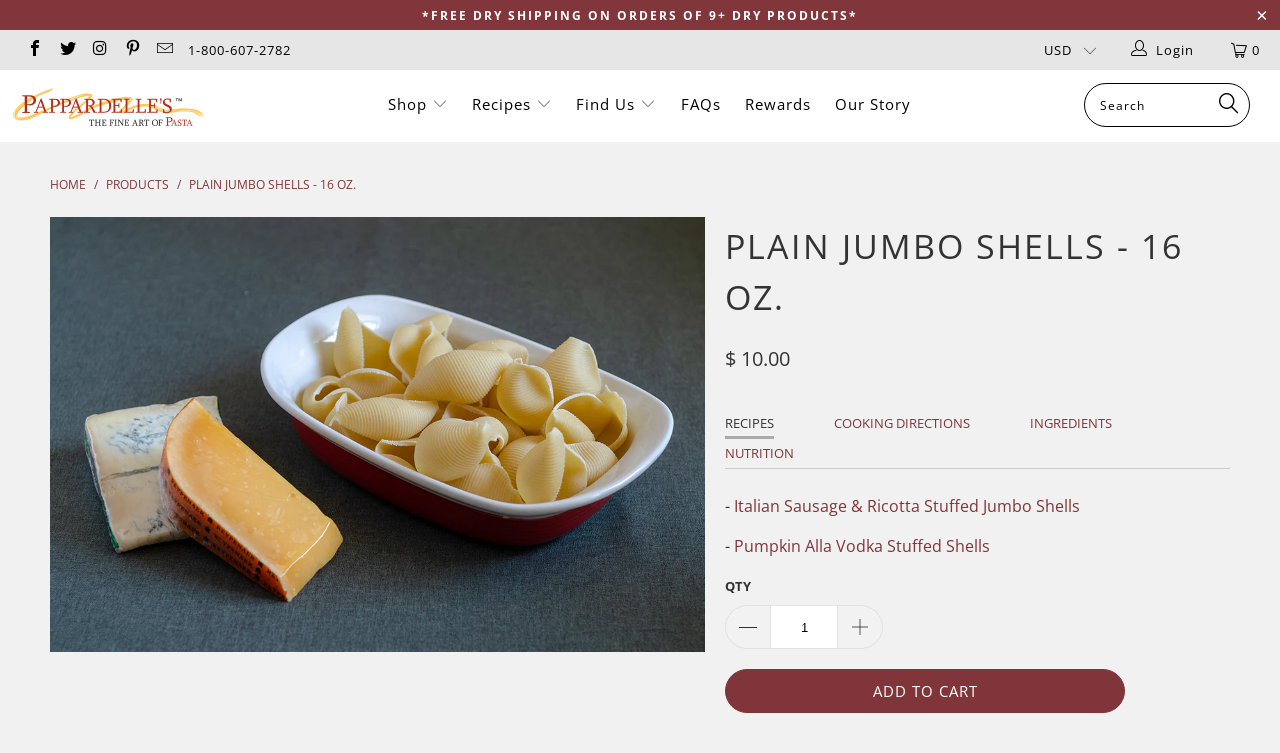

--- FILE ---
content_type: text/html; charset=utf-8
request_url: https://pappardellespasta.com/products/plain-jumbo-shells-16-oz
body_size: 49621
content:


 <!DOCTYPE html>
<!--[if lt IE 7 ]><html class="ie ie6" lang="en"> <![endif]-->
<!--[if IE 7 ]><html class="ie ie7" lang="en"> <![endif]-->
<!--[if IE 8 ]><html class="ie ie8" lang="en"> <![endif]-->
<!--[if IE 9 ]><html class="ie ie9" lang="en"> <![endif]-->
<!--[if (gte IE 10)|!(IE)]><!--><html lang="en"> <!--<![endif]--> <head> <meta charset="utf-8"> <meta http-equiv="cleartype" content="on"> <meta name="robots" content="index,follow"> <!-- Custom Fonts --> <link href="//fonts.googleapis.com/css?family=.|Open+Sans:light,normal,bold|Open+Sans:light,normal,bold|Open+Sans:light,normal,bold|Open+Sans:light,normal,bold|Open+Sans:light,normal,bold" rel="stylesheet" type="text/css" /> <!-- Stylesheets for Turbo 3.2.0 --> <link href="//pappardellespasta.com/cdn/shop/t/15/assets/styles.scss.css?v=142528640493609321801762443160" rel="stylesheet" type="text/css" media="all" /> <script>
      /*! lazysizes - v3.0.0 */
      !function(a,b){var c=b(a,a.document);a.lazySizes=c,"object"==typeof module&&module.exports&&(module.exports=c)}(window,function(a,b){"use strict";if(b.getElementsByClassName){var c,d=b.documentElement,e=a.Date,f=a.HTMLPictureElement,g="addEventListener",h="getAttribute",i=a[g],j=a.setTimeout,k=a.requestAnimationFrame||j,l=a.requestIdleCallback,m=/^picture$/i,n=["load","error","lazyincluded","_lazyloaded"],o={},p=Array.prototype.forEach,q=function(a,b){return o[b]||(o[b]=new RegExp("(\\s|^)"+b+"(\\s|$)")),o[b].test(a[h]("class")||"")&&o[b]},r=function(a,b){q(a,b)||a.setAttribute("class",(a[h]("class")||"").trim()+" "+b)},s=function(a,b){var c;(c=q(a,b))&&a.setAttribute("class",(a[h]("class")||"").replace(c," "))},t=function(a,b,c){var d=c?g:"removeEventListener";c&&t(a,b),n.forEach(function(c){a[d](c,b)})},u=function(a,c,d,e,f){var g=b.createEvent("CustomEvent");return g.initCustomEvent(c,!e,!f,d||{}),a.dispatchEvent(g),g},v=function(b,d){var e;!f&&(e=a.picturefill||c.pf)?e({reevaluate:!0,elements:[b]}):d&&d.src&&(b.src=d.src)},w=function(a,b){return(getComputedStyle(a,null)||{})[b]},x=function(a,b,d){for(d=d||a.offsetWidth;d<c.minSize&&b&&!a._lazysizesWidth;)d=b.offsetWidth,b=b.parentNode;return d},y=function(){var a,c,d=[],e=[],f=d,g=function(){var b=f;for(f=d.length?e:d,a=!0,c=!1;b.length;)b.shift()();a=!1},h=function(d,e){a&&!e?d.apply(this,arguments):(f.push(d),c||(c=!0,(b.hidden?j:k)(g)))};return h._lsFlush=g,h}(),z=function(a,b){return b?function(){y(a)}:function(){var b=this,c=arguments;y(function(){a.apply(b,c)})}},A=function(a){var b,c=0,d=125,f=666,g=f,h=function(){b=!1,c=e.now(),a()},i=l?function(){l(h,{timeout:g}),g!==f&&(g=f)}:z(function(){j(h)},!0);return function(a){var f;(a=a===!0)&&(g=44),b||(b=!0,f=d-(e.now()-c),0>f&&(f=0),a||9>f&&l?i():j(i,f))}},B=function(a){var b,c,d=99,f=function(){b=null,a()},g=function(){var a=e.now()-c;d>a?j(g,d-a):(l||f)(f)};return function(){c=e.now(),b||(b=j(g,d))}},C=function(){var f,k,l,n,o,x,C,E,F,G,H,I,J,K,L,M=/^img$/i,N=/^iframe$/i,O="onscroll"in a&&!/glebot/.test(navigator.userAgent),P=0,Q=0,R=0,S=-1,T=function(a){R--,a&&a.target&&t(a.target,T),(!a||0>R||!a.target)&&(R=0)},U=function(a,c){var e,f=a,g="hidden"==w(b.body,"visibility")||"hidden"!=w(a,"visibility");for(F-=c,I+=c,G-=c,H+=c;g&&(f=f.offsetParent)&&f!=b.body&&f!=d;)g=(w(f,"opacity")||1)>0,g&&"visible"!=w(f,"overflow")&&(e=f.getBoundingClientRect(),g=H>e.left&&G<e.right&&I>e.top-1&&F<e.bottom+1);return g},V=function(){var a,e,g,i,j,m,n,p,q;if((o=c.loadMode)&&8>R&&(a=f.length)){e=0,S++,null==K&&("expand"in c||(c.expand=d.clientHeight>500&&d.clientWidth>500?500:370),J=c.expand,K=J*c.expFactor),K>Q&&1>R&&S>2&&o>2&&!b.hidden?(Q=K,S=0):Q=o>1&&S>1&&6>R?J:P;for(;a>e;e++)if(f[e]&&!f[e]._lazyRace)if(O)if((p=f[e][h]("data-expand"))&&(m=1*p)||(m=Q),q!==m&&(C=innerWidth+m*L,E=innerHeight+m,n=-1*m,q=m),g=f[e].getBoundingClientRect(),(I=g.bottom)>=n&&(F=g.top)<=E&&(H=g.right)>=n*L&&(G=g.left)<=C&&(I||H||G||F)&&(l&&3>R&&!p&&(3>o||4>S)||U(f[e],m))){if(ba(f[e]),j=!0,R>9)break}else!j&&l&&!i&&4>R&&4>S&&o>2&&(k[0]||c.preloadAfterLoad)&&(k[0]||!p&&(I||H||G||F||"auto"!=f[e][h](c.sizesAttr)))&&(i=k[0]||f[e]);else ba(f[e]);i&&!j&&ba(i)}},W=A(V),X=function(a){r(a.target,c.loadedClass),s(a.target,c.loadingClass),t(a.target,Z)},Y=z(X),Z=function(a){Y({target:a.target})},$=function(a,b){try{a.contentWindow.location.replace(b)}catch(c){a.src=b}},_=function(a){var b,d,e=a[h](c.srcsetAttr);(b=c.customMedia[a[h]("data-media")||a[h]("media")])&&a.setAttribute("media",b),e&&a.setAttribute("srcset",e),b&&(d=a.parentNode,d.insertBefore(a.cloneNode(),a),d.removeChild(a))},aa=z(function(a,b,d,e,f){var g,i,k,l,o,q;(o=u(a,"lazybeforeunveil",b)).defaultPrevented||(e&&(d?r(a,c.autosizesClass):a.setAttribute("sizes",e)),i=a[h](c.srcsetAttr),g=a[h](c.srcAttr),f&&(k=a.parentNode,l=k&&m.test(k.nodeName||"")),q=b.firesLoad||"src"in a&&(i||g||l),o={target:a},q&&(t(a,T,!0),clearTimeout(n),n=j(T,2500),r(a,c.loadingClass),t(a,Z,!0)),l&&p.call(k.getElementsByTagName("source"),_),i?a.setAttribute("srcset",i):g&&!l&&(N.test(a.nodeName)?$(a,g):a.src=g),(i||l)&&v(a,{src:g})),a._lazyRace&&delete a._lazyRace,s(a,c.lazyClass),y(function(){(!q||a.complete&&a.naturalWidth>1)&&(q?T(o):R--,X(o))},!0)}),ba=function(a){var b,d=M.test(a.nodeName),e=d&&(a[h](c.sizesAttr)||a[h]("sizes")),f="auto"==e;(!f&&l||!d||!a.src&&!a.srcset||a.complete||q(a,c.errorClass))&&(b=u(a,"lazyunveilread").detail,f&&D.updateElem(a,!0,a.offsetWidth),a._lazyRace=!0,R++,aa(a,b,f,e,d))},ca=function(){if(!l){if(e.now()-x<999)return void j(ca,999);var a=B(function(){c.loadMode=3,W()});l=!0,c.loadMode=3,W(),i("scroll",function(){3==c.loadMode&&(c.loadMode=2),a()},!0)}};return{_:function(){x=e.now(),f=b.getElementsByClassName(c.lazyClass),k=b.getElementsByClassName(c.lazyClass+" "+c.preloadClass),L=c.hFac,i("scroll",W,!0),i("resize",W,!0),a.MutationObserver?new MutationObserver(W).observe(d,{childList:!0,subtree:!0,attributes:!0}):(d[g]("DOMNodeInserted",W,!0),d[g]("DOMAttrModified",W,!0),setInterval(W,999)),i("hashchange",W,!0),["focus","mouseover","click","load","transitionend","animationend","webkitAnimationEnd"].forEach(function(a){b[g](a,W,!0)}),/d$|^c/.test(b.readyState)?ca():(i("load",ca),b[g]("DOMContentLoaded",W),j(ca,2e4)),f.length?(V(),y._lsFlush()):W()},checkElems:W,unveil:ba}}(),D=function(){var a,d=z(function(a,b,c,d){var e,f,g;if(a._lazysizesWidth=d,d+="px",a.setAttribute("sizes",d),m.test(b.nodeName||""))for(e=b.getElementsByTagName("source"),f=0,g=e.length;g>f;f++)e[f].setAttribute("sizes",d);c.detail.dataAttr||v(a,c.detail)}),e=function(a,b,c){var e,f=a.parentNode;f&&(c=x(a,f,c),e=u(a,"lazybeforesizes",{width:c,dataAttr:!!b}),e.defaultPrevented||(c=e.detail.width,c&&c!==a._lazysizesWidth&&d(a,f,e,c)))},f=function(){var b,c=a.length;if(c)for(b=0;c>b;b++)e(a[b])},g=B(f);return{_:function(){a=b.getElementsByClassName(c.autosizesClass),i("resize",g)},checkElems:g,updateElem:e}}(),E=function(){E.i||(E.i=!0,D._(),C._())};return function(){var b,d={lazyClass:"lazyload",loadedClass:"lazyloaded",loadingClass:"lazyloading",preloadClass:"lazypreload",errorClass:"lazyerror",autosizesClass:"lazyautosizes",srcAttr:"data-src",srcsetAttr:"data-srcset",sizesAttr:"data-sizes",minSize:40,customMedia:{},init:!0,expFactor:1.5,hFac:.8,loadMode:2};c=a.lazySizesConfig||a.lazysizesConfig||{};for(b in d)b in c||(c[b]=d[b]);a.lazySizesConfig=c,j(function(){c.init&&E()})}(),{cfg:c,autoSizer:D,loader:C,init:E,uP:v,aC:r,rC:s,hC:q,fire:u,gW:x,rAF:y}}});</script> <title>Plain Jumbo Shells - 16 oz. - Pappardelle&#39;s Pasta</title> <meta name="description" content="Plain Jumbo Shells - 16 oz." />
    

    

<meta name="author" content="Pappardelle&#39;s Pasta">
<meta property="og:url" content="https://pappardellespasta.com/products/plain-jumbo-shells-16-oz">
<meta property="og:site_name" content="Pappardelle&#39;s Pasta"> <meta property="og:type" content="product"> <meta property="og:title" content="Plain Jumbo Shells - 16 oz."> <meta property="og:image" content="https://pappardellespasta.com/cdn/shop/products/Plain-Jumb-Shells_600x.jpg?v=1532106082"> <meta property="og:image:secure_url" content="https://pappardellespasta.com/cdn/shop/products/Plain-Jumb-Shells_600x.jpg?v=1532106082"> <meta property="og:price:amount" content="10.00"> <meta property="og:price:currency" content="USD"> <meta property="og:description" content="Plain Jumbo Shells - 16 oz."> <meta name="twitter:site" content="@pappardelles">

<meta name="twitter:card" content="summary"> <meta name="twitter:title" content="Plain Jumbo Shells - 16 oz."> <meta name="twitter:description" content="

Recipes
Cooking Directions
Ingredients
Nutrition




- Italian Sausage &amp;amp; Ricotta Stuffed Jumbo Shells
- Pumpkin Alla Vodka Stuffed Shells

To prepare, bring 4 quarts (3.8 liters) of lightly salted water to a boil. Add pasta to water, return water to a gentle boil and cook for 10-12 minutes or until al dente, stirring intermittently. Drain and serve immediately.

Durum Semolina Flour (Milled Wheat, Niacin, Iron, Thiamine Mononitrate, Riboflavin, Folic Acid), Wheat Gluten, Water, Salt.
Contains: Wheat.


"> <meta name="twitter:image" content="https://pappardellespasta.com/cdn/shop/products/Plain-Jumb-Shells_240x.jpg?v=1532106082"> <meta name="twitter:image:width" content="240"> <meta name="twitter:image:height" content="240"> <!-- Mobile Specific Metas --> <meta name="HandheldFriendly" content="True"> <meta name="MobileOptimized" content="320"> <meta name="viewport" content="width=device-width,initial-scale=1"> <meta name="theme-color" content="#f1f1f1"> <link rel="shortcut icon" type="image/x-icon" href="//pappardellespasta.com/cdn/shop/files/Pappardelle_s_Favicon_32x32_32x32.png?v=1613663314"> <link rel="canonical" href="https://pappardellespasta.com/products/plain-jumbo-shells-16-oz" /> <script>window.performance && window.performance.mark && window.performance.mark('shopify.content_for_header.start');</script><meta id="shopify-digital-wallet" name="shopify-digital-wallet" content="/7349633/digital_wallets/dialog">
<meta name="shopify-checkout-api-token" content="15f9fccec306ddf7fb4b71167969f11b">
<link rel="alternate" type="application/json+oembed" href="https://pappardellespasta.com/products/plain-jumbo-shells-16-oz.oembed">
<script async="async" src="/checkouts/internal/preloads.js?locale=en-US"></script>
<link rel="preconnect" href="https://shop.app" crossorigin="anonymous">
<script async="async" src="https://shop.app/checkouts/internal/preloads.js?locale=en-US&shop_id=7349633" crossorigin="anonymous"></script>
<script id="apple-pay-shop-capabilities" type="application/json">{"shopId":7349633,"countryCode":"US","currencyCode":"USD","merchantCapabilities":["supports3DS"],"merchantId":"gid:\/\/shopify\/Shop\/7349633","merchantName":"Pappardelle's Pasta","requiredBillingContactFields":["postalAddress","email","phone"],"requiredShippingContactFields":["postalAddress","email","phone"],"shippingType":"shipping","supportedNetworks":["visa","masterCard","amex","discover","elo","jcb"],"total":{"type":"pending","label":"Pappardelle's Pasta","amount":"1.00"},"shopifyPaymentsEnabled":true,"supportsSubscriptions":true}</script>
<script id="shopify-features" type="application/json">{"accessToken":"15f9fccec306ddf7fb4b71167969f11b","betas":["rich-media-storefront-analytics"],"domain":"pappardellespasta.com","predictiveSearch":true,"shopId":7349633,"locale":"en"}</script>
<script>var Shopify = Shopify || {};
Shopify.shop = "pappardelles.myshopify.com";
Shopify.locale = "en";
Shopify.currency = {"active":"USD","rate":"1.0"};
Shopify.country = "US";
Shopify.theme = {"name":"Copy of Pappardelle's Consumer Website-October-...","id":127602163771,"schema_name":"Turbo","schema_version":"3.2.0","theme_store_id":null,"role":"main"};
Shopify.theme.handle = "null";
Shopify.theme.style = {"id":null,"handle":null};
Shopify.cdnHost = "pappardellespasta.com/cdn";
Shopify.routes = Shopify.routes || {};
Shopify.routes.root = "/";</script>
<script type="module">!function(o){(o.Shopify=o.Shopify||{}).modules=!0}(window);</script>
<script>!function(o){function n(){var o=[];function n(){o.push(Array.prototype.slice.apply(arguments))}return n.q=o,n}var t=o.Shopify=o.Shopify||{};t.loadFeatures=n(),t.autoloadFeatures=n()}(window);</script>
<script>
  window.ShopifyPay = window.ShopifyPay || {};
  window.ShopifyPay.apiHost = "shop.app\/pay";
  window.ShopifyPay.redirectState = null;
</script>
<script id="shop-js-analytics" type="application/json">{"pageType":"product"}</script>
<script defer="defer" async type="module" src="//pappardellespasta.com/cdn/shopifycloud/shop-js/modules/v2/client.init-shop-cart-sync_BdyHc3Nr.en.esm.js"></script>
<script defer="defer" async type="module" src="//pappardellespasta.com/cdn/shopifycloud/shop-js/modules/v2/chunk.common_Daul8nwZ.esm.js"></script>
<script type="module">
  await import("//pappardellespasta.com/cdn/shopifycloud/shop-js/modules/v2/client.init-shop-cart-sync_BdyHc3Nr.en.esm.js");
await import("//pappardellespasta.com/cdn/shopifycloud/shop-js/modules/v2/chunk.common_Daul8nwZ.esm.js");

  window.Shopify.SignInWithShop?.initShopCartSync?.({"fedCMEnabled":true,"windoidEnabled":true});

</script>
<script>
  window.Shopify = window.Shopify || {};
  if (!window.Shopify.featureAssets) window.Shopify.featureAssets = {};
  window.Shopify.featureAssets['shop-js'] = {"shop-cart-sync":["modules/v2/client.shop-cart-sync_QYOiDySF.en.esm.js","modules/v2/chunk.common_Daul8nwZ.esm.js"],"init-fed-cm":["modules/v2/client.init-fed-cm_DchLp9rc.en.esm.js","modules/v2/chunk.common_Daul8nwZ.esm.js"],"shop-button":["modules/v2/client.shop-button_OV7bAJc5.en.esm.js","modules/v2/chunk.common_Daul8nwZ.esm.js"],"init-windoid":["modules/v2/client.init-windoid_DwxFKQ8e.en.esm.js","modules/v2/chunk.common_Daul8nwZ.esm.js"],"shop-cash-offers":["modules/v2/client.shop-cash-offers_DWtL6Bq3.en.esm.js","modules/v2/chunk.common_Daul8nwZ.esm.js","modules/v2/chunk.modal_CQq8HTM6.esm.js"],"shop-toast-manager":["modules/v2/client.shop-toast-manager_CX9r1SjA.en.esm.js","modules/v2/chunk.common_Daul8nwZ.esm.js"],"init-shop-email-lookup-coordinator":["modules/v2/client.init-shop-email-lookup-coordinator_UhKnw74l.en.esm.js","modules/v2/chunk.common_Daul8nwZ.esm.js"],"pay-button":["modules/v2/client.pay-button_DzxNnLDY.en.esm.js","modules/v2/chunk.common_Daul8nwZ.esm.js"],"avatar":["modules/v2/client.avatar_BTnouDA3.en.esm.js"],"init-shop-cart-sync":["modules/v2/client.init-shop-cart-sync_BdyHc3Nr.en.esm.js","modules/v2/chunk.common_Daul8nwZ.esm.js"],"shop-login-button":["modules/v2/client.shop-login-button_D8B466_1.en.esm.js","modules/v2/chunk.common_Daul8nwZ.esm.js","modules/v2/chunk.modal_CQq8HTM6.esm.js"],"init-customer-accounts-sign-up":["modules/v2/client.init-customer-accounts-sign-up_C8fpPm4i.en.esm.js","modules/v2/client.shop-login-button_D8B466_1.en.esm.js","modules/v2/chunk.common_Daul8nwZ.esm.js","modules/v2/chunk.modal_CQq8HTM6.esm.js"],"init-shop-for-new-customer-accounts":["modules/v2/client.init-shop-for-new-customer-accounts_CVTO0Ztu.en.esm.js","modules/v2/client.shop-login-button_D8B466_1.en.esm.js","modules/v2/chunk.common_Daul8nwZ.esm.js","modules/v2/chunk.modal_CQq8HTM6.esm.js"],"init-customer-accounts":["modules/v2/client.init-customer-accounts_dRgKMfrE.en.esm.js","modules/v2/client.shop-login-button_D8B466_1.en.esm.js","modules/v2/chunk.common_Daul8nwZ.esm.js","modules/v2/chunk.modal_CQq8HTM6.esm.js"],"shop-follow-button":["modules/v2/client.shop-follow-button_CkZpjEct.en.esm.js","modules/v2/chunk.common_Daul8nwZ.esm.js","modules/v2/chunk.modal_CQq8HTM6.esm.js"],"lead-capture":["modules/v2/client.lead-capture_BntHBhfp.en.esm.js","modules/v2/chunk.common_Daul8nwZ.esm.js","modules/v2/chunk.modal_CQq8HTM6.esm.js"],"checkout-modal":["modules/v2/client.checkout-modal_CfxcYbTm.en.esm.js","modules/v2/chunk.common_Daul8nwZ.esm.js","modules/v2/chunk.modal_CQq8HTM6.esm.js"],"shop-login":["modules/v2/client.shop-login_Da4GZ2H6.en.esm.js","modules/v2/chunk.common_Daul8nwZ.esm.js","modules/v2/chunk.modal_CQq8HTM6.esm.js"],"payment-terms":["modules/v2/client.payment-terms_MV4M3zvL.en.esm.js","modules/v2/chunk.common_Daul8nwZ.esm.js","modules/v2/chunk.modal_CQq8HTM6.esm.js"]};
</script>
<script>(function() {
  var isLoaded = false;
  function asyncLoad() {
    if (isLoaded) return;
    isLoaded = true;
    var urls = ["https:\/\/cdn-bundler.nice-team.net\/app\/js\/bundler.js?shop=pappardelles.myshopify.com","https:\/\/cdn.shopify.com\/s\/files\/1\/0597\/3783\/3627\/files\/tptinstall.min.js?v=1718591634\u0026t=tapita-seo-script-tags\u0026shop=pappardelles.myshopify.com","https:\/\/app.marsello.com\/Portal\/Custom\/FormScriptToInstall\/5bcfa95e811f9e00b0ef62f7?aProvId=5bcfa94f811f9e00b0ef62ac\u0026formId=5d5b0e270880c029d05b86c7\u0026shop=pappardelles.myshopify.com"];
    for (var i = 0; i <urls.length; i++) {
      var s = document.createElement('script');
      s.type = 'text/javascript';
      s.async = true;
      s.src = urls[i];
      var x = document.getElementsByTagName('script')[0];
      x.parentNode.insertBefore(s, x);
    }
  };
  if(window.attachEvent) {
    window.attachEvent('onload', asyncLoad);
  } else {
    window.addEventListener('load', asyncLoad, false);
  }
})();</script>
<script id="__st">var __st={"a":7349633,"offset":-25200,"reqid":"538c0583-ed5c-404b-b9d2-4ec211273742-1768984946","pageurl":"pappardellespasta.com\/products\/plain-jumbo-shells-16-oz","u":"d7dd12e11370","p":"product","rtyp":"product","rid":1344695369787};</script>
<script>window.ShopifyPaypalV4VisibilityTracking = true;</script>
<script id="captcha-bootstrap">!function(){'use strict';const t='contact',e='account',n='new_comment',o=[[t,t],['blogs',n],['comments',n],[t,'customer']],c=[[e,'customer_login'],[e,'guest_login'],[e,'recover_customer_password'],[e,'create_customer']],r=t=>t.map((([t,e])=>`form[action*='/${t}']:not([data-nocaptcha='true']) input[name='form_type'][value='${e}']`)).join(','),a=t=>()=>t?[...document.querySelectorAll(t)].map((t=>t.form)):[];function s(){const t=[...o],e=r(t);return a(e)}const i='password',u='form_key',d=['recaptcha-v3-token','g-recaptcha-response','h-captcha-response',i],f=()=>{try{return window.sessionStorage}catch{return}},m='__shopify_v',_=t=>t.elements[u];function p(t,e,n=!1){try{const o=window.sessionStorage,c=JSON.parse(o.getItem(e)),{data:r}=function(t){const{data:e,action:n}=t;return t[m]||n?{data:e,action:n}:{data:t,action:n}}(c);for(const[e,n]of Object.entries(r))t.elements[e]&&(t.elements[e].value=n);n&&o.removeItem(e)}catch(o){console.error('form repopulation failed',{error:o})}}const l='form_type',E='cptcha';function T(t){t.dataset[E]=!0}const w=window,h=w.document,L='Shopify',v='ce_forms',y='captcha';let A=!1;((t,e)=>{const n=(g='f06e6c50-85a8-45c8-87d0-21a2b65856fe',I='https://cdn.shopify.com/shopifycloud/storefront-forms-hcaptcha/ce_storefront_forms_captcha_hcaptcha.v1.5.2.iife.js',D={infoText:'Protected by hCaptcha',privacyText:'Privacy',termsText:'Terms'},(t,e,n)=>{const o=w[L][v],c=o.bindForm;if(c)return c(t,g,e,D).then(n);var r;o.q.push([[t,g,e,D],n]),r=I,A||(h.body.append(Object.assign(h.createElement('script'),{id:'captcha-provider',async:!0,src:r})),A=!0)});var g,I,D;w[L]=w[L]||{},w[L][v]=w[L][v]||{},w[L][v].q=[],w[L][y]=w[L][y]||{},w[L][y].protect=function(t,e){n(t,void 0,e),T(t)},Object.freeze(w[L][y]),function(t,e,n,w,h,L){const[v,y,A,g]=function(t,e,n){const i=e?o:[],u=t?c:[],d=[...i,...u],f=r(d),m=r(i),_=r(d.filter((([t,e])=>n.includes(e))));return[a(f),a(m),a(_),s()]}(w,h,L),I=t=>{const e=t.target;return e instanceof HTMLFormElement?e:e&&e.form},D=t=>v().includes(t);t.addEventListener('submit',(t=>{const e=I(t);if(!e)return;const n=D(e)&&!e.dataset.hcaptchaBound&&!e.dataset.recaptchaBound,o=_(e),c=g().includes(e)&&(!o||!o.value);(n||c)&&t.preventDefault(),c&&!n&&(function(t){try{if(!f())return;!function(t){const e=f();if(!e)return;const n=_(t);if(!n)return;const o=n.value;o&&e.removeItem(o)}(t);const e=Array.from(Array(32),(()=>Math.random().toString(36)[2])).join('');!function(t,e){_(t)||t.append(Object.assign(document.createElement('input'),{type:'hidden',name:u})),t.elements[u].value=e}(t,e),function(t,e){const n=f();if(!n)return;const o=[...t.querySelectorAll(`input[type='${i}']`)].map((({name:t})=>t)),c=[...d,...o],r={};for(const[a,s]of new FormData(t).entries())c.includes(a)||(r[a]=s);n.setItem(e,JSON.stringify({[m]:1,action:t.action,data:r}))}(t,e)}catch(e){console.error('failed to persist form',e)}}(e),e.submit())}));const S=(t,e)=>{t&&!t.dataset[E]&&(n(t,e.some((e=>e===t))),T(t))};for(const o of['focusin','change'])t.addEventListener(o,(t=>{const e=I(t);D(e)&&S(e,y())}));const B=e.get('form_key'),M=e.get(l),P=B&&M;t.addEventListener('DOMContentLoaded',(()=>{const t=y();if(P)for(const e of t)e.elements[l].value===M&&p(e,B);[...new Set([...A(),...v().filter((t=>'true'===t.dataset.shopifyCaptcha))])].forEach((e=>S(e,t)))}))}(h,new URLSearchParams(w.location.search),n,t,e,['guest_login'])})(!0,!0)}();</script>
<script integrity="sha256-4kQ18oKyAcykRKYeNunJcIwy7WH5gtpwJnB7kiuLZ1E=" data-source-attribution="shopify.loadfeatures" defer="defer" src="//pappardellespasta.com/cdn/shopifycloud/storefront/assets/storefront/load_feature-a0a9edcb.js" crossorigin="anonymous"></script>
<script crossorigin="anonymous" defer="defer" src="//pappardellespasta.com/cdn/shopifycloud/storefront/assets/shopify_pay/storefront-65b4c6d7.js?v=20250812"></script>
<script data-source-attribution="shopify.dynamic_checkout.dynamic.init">var Shopify=Shopify||{};Shopify.PaymentButton=Shopify.PaymentButton||{isStorefrontPortableWallets:!0,init:function(){window.Shopify.PaymentButton.init=function(){};var t=document.createElement("script");t.src="https://pappardellespasta.com/cdn/shopifycloud/portable-wallets/latest/portable-wallets.en.js",t.type="module",document.head.appendChild(t)}};
</script>
<script data-source-attribution="shopify.dynamic_checkout.buyer_consent">
  function portableWalletsHideBuyerConsent(e){var t=document.getElementById("shopify-buyer-consent"),n=document.getElementById("shopify-subscription-policy-button");t&&n&&(t.classList.add("hidden"),t.setAttribute("aria-hidden","true"),n.removeEventListener("click",e))}function portableWalletsShowBuyerConsent(e){var t=document.getElementById("shopify-buyer-consent"),n=document.getElementById("shopify-subscription-policy-button");t&&n&&(t.classList.remove("hidden"),t.removeAttribute("aria-hidden"),n.addEventListener("click",e))}window.Shopify?.PaymentButton&&(window.Shopify.PaymentButton.hideBuyerConsent=portableWalletsHideBuyerConsent,window.Shopify.PaymentButton.showBuyerConsent=portableWalletsShowBuyerConsent);
</script>
<script data-source-attribution="shopify.dynamic_checkout.cart.bootstrap">document.addEventListener("DOMContentLoaded",(function(){function t(){return document.querySelector("shopify-accelerated-checkout-cart, shopify-accelerated-checkout")}if(t())Shopify.PaymentButton.init();else{new MutationObserver((function(e,n){t()&&(Shopify.PaymentButton.init(),n.disconnect())})).observe(document.body,{childList:!0,subtree:!0})}}));
</script>
<link id="shopify-accelerated-checkout-styles" rel="stylesheet" media="screen" href="https://pappardellespasta.com/cdn/shopifycloud/portable-wallets/latest/accelerated-checkout-backwards-compat.css" crossorigin="anonymous">
<style id="shopify-accelerated-checkout-cart">
        #shopify-buyer-consent {
  margin-top: 1em;
  display: inline-block;
  width: 100%;
}

#shopify-buyer-consent.hidden {
  display: none;
}

#shopify-subscription-policy-button {
  background: none;
  border: none;
  padding: 0;
  text-decoration: underline;
  font-size: inherit;
  cursor: pointer;
}

#shopify-subscription-policy-button::before {
  box-shadow: none;
}

      </style>

<script>window.performance && window.performance.mark && window.performance.mark('shopify.content_for_header.end');</script> <meta name="google-site-verification" content="VQSmL95W8AUovxC5nAZxzNHJ7YkKEX6NTp3-3Cmbxbo" /> <link rel="dns-prefetch" href="https://cdn.secomapp.com/">
<link rel="dns-prefetch" href="https://ajax.googleapis.com/">
<link rel="dns-prefetch" href="https://cdnjs.cloudflare.com/">
<link rel="preload" as="stylesheet" href="//pappardellespasta.com/cdn/shop/t/15/assets/sca-pp.css?v=178374312540912810101715016556">

<link rel="stylesheet" href="//pappardellespasta.com/cdn/shop/t/15/assets/sca-pp.css?v=178374312540912810101715016556"> <script>
  
  SCAPPShop = {};</script> 
<!-- BEGIN app block: shopify://apps/minmaxify-order-limits/blocks/app-embed-block/3acfba32-89f3-4377-ae20-cbb9abc48475 --><script type="text/javascript">minMaxifyContext={cartItemExtras: [], product: { product_id:1344695369787, collection: [440700621], tag:["Dry","Jumbo Shell","No Crustacean Shellfish","No Eggs","No Fish","No Milk","No Peanuts","No Soy","No Tree Nuts","Pasta Shapes","Vegan","Vegetarian"]}}</script> <script type="text/javascript" src="https://limits.minmaxify.com/pappardelles.myshopify.com?v=83b&r=20221027141313"></script>

<!-- END app block --><!-- BEGIN app block: shopify://apps/kefi-info-bars/blocks/kefi/088dde8e-9a6e-43ea-bfa5-f4a92434d139 --><script>
      window.kefi_data = {
        customer_tags:"",
        product_requires_shipping:true,
        customer_spent:null,
        bars:null,
        localization:{
          country:"US",
          currency:"USD",
          rate:1
       },
       shop:"pappardelles.myshopify.com",
      };


    if (!Shopify?.currency?.rate) {
        const scripts = document.querySelectorAll("script");

        for (const script of scripts) {
            const scriptContent = script.textContent;
            const match = scriptContent.match(/Shopify = (.*?);/s);

            if (match) {
                let found = false;
                (() => {
                    eval(scriptContent);
                    if (Shopify?.currency?.rate)
                        kefi_data.localization.rate = +Shopify.currency.rate;
                })();

                if (found) break;

            }
        }
    }else{
        kefi_data.localization.rate = +Shopify.currency.rate
    }
</script>
<script src="https://cdn.shopify.com/extensions/56d46219-aed6-45a7-be21-1df5cb29c0b9/kefi-info-bars-49/assets/index.js" defer></script>


<!-- END app block --><!-- BEGIN app block: shopify://apps/marsello-loyalty-email-sms/blocks/widget/2f8afca8-ebe2-41cc-a30f-c0ab7d4ac8be --><script>
  (function () {
    var w = window;
    var d = document;
    var l = function () {
      var data = btoa(
        JSON.stringify({
          Provider: 0,
          SiteIdentifier: 'pappardelles.myshopify.com',
          CustomerIdentifier: '',
          Timestamp: 'fe5b2b6718321a362317d578abbe882553707a40fbb23c695e58e67048e6aea4',
        })
      );
      w.marselloSettings = { token: data };
      var listener = function (event) {
        if (event.data == 'signup') {
          window.location.href = '/account/register';
        } else if (event.data == 'signin') {
          window.location.href = '/account/login';
        } else if (event.data == 'logout') {
          window.location.href = '/account/logout';
        }
      };
      window.addEventListener('message', listener, false);
      var s = d.createElement('script');
      s.type = 'text/javascript';
      s.async = true;
      s.src = 'https://pos.marsello.app/widget/pappardelles.myshopify.com';
      //s.src = 'https://localhost:44464/widget/pappardelles.myshopify.com';
      var x = d.getElementsByTagName('head')[0].childNodes[0];
      x.parentNode.insertBefore(s, x);
    };
    if (document.readyState === 'complete') {
      l();
    } else if (w.attachEvent) {
      w.attachEvent('onload', l);
    } else {
      w.addEventListener('load', l, false);
    }
  })();
</script>



<!-- END app block --><link href="https://monorail-edge.shopifysvc.com" rel="dns-prefetch">
<script>(function(){if ("sendBeacon" in navigator && "performance" in window) {try {var session_token_from_headers = performance.getEntriesByType('navigation')[0].serverTiming.find(x => x.name == '_s').description;} catch {var session_token_from_headers = undefined;}var session_cookie_matches = document.cookie.match(/_shopify_s=([^;]*)/);var session_token_from_cookie = session_cookie_matches && session_cookie_matches.length === 2 ? session_cookie_matches[1] : "";var session_token = session_token_from_headers || session_token_from_cookie || "";function handle_abandonment_event(e) {var entries = performance.getEntries().filter(function(entry) {return /monorail-edge.shopifysvc.com/.test(entry.name);});if (!window.abandonment_tracked && entries.length === 0) {window.abandonment_tracked = true;var currentMs = Date.now();var navigation_start = performance.timing.navigationStart;var payload = {shop_id: 7349633,url: window.location.href,navigation_start,duration: currentMs - navigation_start,session_token,page_type: "product"};window.navigator.sendBeacon("https://monorail-edge.shopifysvc.com/v1/produce", JSON.stringify({schema_id: "online_store_buyer_site_abandonment/1.1",payload: payload,metadata: {event_created_at_ms: currentMs,event_sent_at_ms: currentMs}}));}}window.addEventListener('pagehide', handle_abandonment_event);}}());</script>
<script id="web-pixels-manager-setup">(function e(e,d,r,n,o){if(void 0===o&&(o={}),!Boolean(null===(a=null===(i=window.Shopify)||void 0===i?void 0:i.analytics)||void 0===a?void 0:a.replayQueue)){var i,a;window.Shopify=window.Shopify||{};var t=window.Shopify;t.analytics=t.analytics||{};var s=t.analytics;s.replayQueue=[],s.publish=function(e,d,r){return s.replayQueue.push([e,d,r]),!0};try{self.performance.mark("wpm:start")}catch(e){}var l=function(){var e={modern:/Edge?\/(1{2}[4-9]|1[2-9]\d|[2-9]\d{2}|\d{4,})\.\d+(\.\d+|)|Firefox\/(1{2}[4-9]|1[2-9]\d|[2-9]\d{2}|\d{4,})\.\d+(\.\d+|)|Chrom(ium|e)\/(9{2}|\d{3,})\.\d+(\.\d+|)|(Maci|X1{2}).+ Version\/(15\.\d+|(1[6-9]|[2-9]\d|\d{3,})\.\d+)([,.]\d+|)( \(\w+\)|)( Mobile\/\w+|) Safari\/|Chrome.+OPR\/(9{2}|\d{3,})\.\d+\.\d+|(CPU[ +]OS|iPhone[ +]OS|CPU[ +]iPhone|CPU IPhone OS|CPU iPad OS)[ +]+(15[._]\d+|(1[6-9]|[2-9]\d|\d{3,})[._]\d+)([._]\d+|)|Android:?[ /-](13[3-9]|1[4-9]\d|[2-9]\d{2}|\d{4,})(\.\d+|)(\.\d+|)|Android.+Firefox\/(13[5-9]|1[4-9]\d|[2-9]\d{2}|\d{4,})\.\d+(\.\d+|)|Android.+Chrom(ium|e)\/(13[3-9]|1[4-9]\d|[2-9]\d{2}|\d{4,})\.\d+(\.\d+|)|SamsungBrowser\/([2-9]\d|\d{3,})\.\d+/,legacy:/Edge?\/(1[6-9]|[2-9]\d|\d{3,})\.\d+(\.\d+|)|Firefox\/(5[4-9]|[6-9]\d|\d{3,})\.\d+(\.\d+|)|Chrom(ium|e)\/(5[1-9]|[6-9]\d|\d{3,})\.\d+(\.\d+|)([\d.]+$|.*Safari\/(?![\d.]+ Edge\/[\d.]+$))|(Maci|X1{2}).+ Version\/(10\.\d+|(1[1-9]|[2-9]\d|\d{3,})\.\d+)([,.]\d+|)( \(\w+\)|)( Mobile\/\w+|) Safari\/|Chrome.+OPR\/(3[89]|[4-9]\d|\d{3,})\.\d+\.\d+|(CPU[ +]OS|iPhone[ +]OS|CPU[ +]iPhone|CPU IPhone OS|CPU iPad OS)[ +]+(10[._]\d+|(1[1-9]|[2-9]\d|\d{3,})[._]\d+)([._]\d+|)|Android:?[ /-](13[3-9]|1[4-9]\d|[2-9]\d{2}|\d{4,})(\.\d+|)(\.\d+|)|Mobile Safari.+OPR\/([89]\d|\d{3,})\.\d+\.\d+|Android.+Firefox\/(13[5-9]|1[4-9]\d|[2-9]\d{2}|\d{4,})\.\d+(\.\d+|)|Android.+Chrom(ium|e)\/(13[3-9]|1[4-9]\d|[2-9]\d{2}|\d{4,})\.\d+(\.\d+|)|Android.+(UC? ?Browser|UCWEB|U3)[ /]?(15\.([5-9]|\d{2,})|(1[6-9]|[2-9]\d|\d{3,})\.\d+)\.\d+|SamsungBrowser\/(5\.\d+|([6-9]|\d{2,})\.\d+)|Android.+MQ{2}Browser\/(14(\.(9|\d{2,})|)|(1[5-9]|[2-9]\d|\d{3,})(\.\d+|))(\.\d+|)|K[Aa][Ii]OS\/(3\.\d+|([4-9]|\d{2,})\.\d+)(\.\d+|)/},d=e.modern,r=e.legacy,n=navigator.userAgent;return n.match(d)?"modern":n.match(r)?"legacy":"unknown"}(),u="modern"===l?"modern":"legacy",c=(null!=n?n:{modern:"",legacy:""})[u],f=function(e){return[e.baseUrl,"/wpm","/b",e.hashVersion,"modern"===e.buildTarget?"m":"l",".js"].join("")}({baseUrl:d,hashVersion:r,buildTarget:u}),m=function(e){var d=e.version,r=e.bundleTarget,n=e.surface,o=e.pageUrl,i=e.monorailEndpoint;return{emit:function(e){var a=e.status,t=e.errorMsg,s=(new Date).getTime(),l=JSON.stringify({metadata:{event_sent_at_ms:s},events:[{schema_id:"web_pixels_manager_load/3.1",payload:{version:d,bundle_target:r,page_url:o,status:a,surface:n,error_msg:t},metadata:{event_created_at_ms:s}}]});if(!i)return console&&console.warn&&console.warn("[Web Pixels Manager] No Monorail endpoint provided, skipping logging."),!1;try{return self.navigator.sendBeacon.bind(self.navigator)(i,l)}catch(e){}var u=new XMLHttpRequest;try{return u.open("POST",i,!0),u.setRequestHeader("Content-Type","text/plain"),u.send(l),!0}catch(e){return console&&console.warn&&console.warn("[Web Pixels Manager] Got an unhandled error while logging to Monorail."),!1}}}}({version:r,bundleTarget:l,surface:e.surface,pageUrl:self.location.href,monorailEndpoint:e.monorailEndpoint});try{o.browserTarget=l,function(e){var d=e.src,r=e.async,n=void 0===r||r,o=e.onload,i=e.onerror,a=e.sri,t=e.scriptDataAttributes,s=void 0===t?{}:t,l=document.createElement("script"),u=document.querySelector("head"),c=document.querySelector("body");if(l.async=n,l.src=d,a&&(l.integrity=a,l.crossOrigin="anonymous"),s)for(var f in s)if(Object.prototype.hasOwnProperty.call(s,f))try{l.dataset[f]=s[f]}catch(e){}if(o&&l.addEventListener("load",o),i&&l.addEventListener("error",i),u)u.appendChild(l);else{if(!c)throw new Error("Did not find a head or body element to append the script");c.appendChild(l)}}({src:f,async:!0,onload:function(){if(!function(){var e,d;return Boolean(null===(d=null===(e=window.Shopify)||void 0===e?void 0:e.analytics)||void 0===d?void 0:d.initialized)}()){var d=window.webPixelsManager.init(e)||void 0;if(d){var r=window.Shopify.analytics;r.replayQueue.forEach((function(e){var r=e[0],n=e[1],o=e[2];d.publishCustomEvent(r,n,o)})),r.replayQueue=[],r.publish=d.publishCustomEvent,r.visitor=d.visitor,r.initialized=!0}}},onerror:function(){return m.emit({status:"failed",errorMsg:"".concat(f," has failed to load")})},sri:function(e){var d=/^sha384-[A-Za-z0-9+/=]+$/;return"string"==typeof e&&d.test(e)}(c)?c:"",scriptDataAttributes:o}),m.emit({status:"loading"})}catch(e){m.emit({status:"failed",errorMsg:(null==e?void 0:e.message)||"Unknown error"})}}})({shopId: 7349633,storefrontBaseUrl: "https://pappardellespasta.com",extensionsBaseUrl: "https://extensions.shopifycdn.com/cdn/shopifycloud/web-pixels-manager",monorailEndpoint: "https://monorail-edge.shopifysvc.com/unstable/produce_batch",surface: "storefront-renderer",enabledBetaFlags: ["2dca8a86"],webPixelsConfigList: [{"id":"338722875","configuration":"{\"tagID\":\"2612784576767\"}","eventPayloadVersion":"v1","runtimeContext":"STRICT","scriptVersion":"18031546ee651571ed29edbe71a3550b","type":"APP","apiClientId":3009811,"privacyPurposes":["ANALYTICS","MARKETING","SALE_OF_DATA"],"dataSharingAdjustments":{"protectedCustomerApprovalScopes":["read_customer_address","read_customer_email","read_customer_name","read_customer_personal_data","read_customer_phone"]}},{"id":"337182779","configuration":"{\"publicKey\":\"pub_6c59a2ecbfc7b1c39960\",\"apiUrl\":\"https:\\\/\\\/tracking.refersion.com\"}","eventPayloadVersion":"v1","runtimeContext":"STRICT","scriptVersion":"fc613ead769f4216105c8d0d9fdf5adb","type":"APP","apiClientId":147004,"privacyPurposes":["ANALYTICS","SALE_OF_DATA"],"dataSharingAdjustments":{"protectedCustomerApprovalScopes":["read_customer_email","read_customer_name","read_customer_personal_data"]}},{"id":"53215291","eventPayloadVersion":"v1","runtimeContext":"LAX","scriptVersion":"1","type":"CUSTOM","privacyPurposes":["ANALYTICS"],"name":"Google Analytics tag (migrated)"},{"id":"shopify-app-pixel","configuration":"{}","eventPayloadVersion":"v1","runtimeContext":"STRICT","scriptVersion":"0450","apiClientId":"shopify-pixel","type":"APP","privacyPurposes":["ANALYTICS","MARKETING"]},{"id":"shopify-custom-pixel","eventPayloadVersion":"v1","runtimeContext":"LAX","scriptVersion":"0450","apiClientId":"shopify-pixel","type":"CUSTOM","privacyPurposes":["ANALYTICS","MARKETING"]}],isMerchantRequest: false,initData: {"shop":{"name":"Pappardelle's Pasta","paymentSettings":{"currencyCode":"USD"},"myshopifyDomain":"pappardelles.myshopify.com","countryCode":"US","storefrontUrl":"https:\/\/pappardellespasta.com"},"customer":null,"cart":null,"checkout":null,"productVariants":[{"price":{"amount":10.0,"currencyCode":"USD"},"product":{"title":"Plain Jumbo Shells - 16 oz.","vendor":"Pappardelle's Pasta Co.","id":"1344695369787","untranslatedTitle":"Plain Jumbo Shells - 16 oz.","url":"\/products\/plain-jumbo-shells-16-oz","type":"Pasta Shapes"},"id":"12531152519227","image":{"src":"\/\/pappardellespasta.com\/cdn\/shop\/products\/Plain-Jumb-Shells.jpg?v=1532106082"},"sku":"3-plajs-un","title":"Default","untranslatedTitle":"Default"}],"purchasingCompany":null},},"https://pappardellespasta.com/cdn","fcfee988w5aeb613cpc8e4bc33m6693e112",{"modern":"","legacy":""},{"shopId":"7349633","storefrontBaseUrl":"https:\/\/pappardellespasta.com","extensionBaseUrl":"https:\/\/extensions.shopifycdn.com\/cdn\/shopifycloud\/web-pixels-manager","surface":"storefront-renderer","enabledBetaFlags":"[\"2dca8a86\"]","isMerchantRequest":"false","hashVersion":"fcfee988w5aeb613cpc8e4bc33m6693e112","publish":"custom","events":"[[\"page_viewed\",{}],[\"product_viewed\",{\"productVariant\":{\"price\":{\"amount\":10.0,\"currencyCode\":\"USD\"},\"product\":{\"title\":\"Plain Jumbo Shells - 16 oz.\",\"vendor\":\"Pappardelle's Pasta Co.\",\"id\":\"1344695369787\",\"untranslatedTitle\":\"Plain Jumbo Shells - 16 oz.\",\"url\":\"\/products\/plain-jumbo-shells-16-oz\",\"type\":\"Pasta Shapes\"},\"id\":\"12531152519227\",\"image\":{\"src\":\"\/\/pappardellespasta.com\/cdn\/shop\/products\/Plain-Jumb-Shells.jpg?v=1532106082\"},\"sku\":\"3-plajs-un\",\"title\":\"Default\",\"untranslatedTitle\":\"Default\"}}]]"});</script><script>
  window.ShopifyAnalytics = window.ShopifyAnalytics || {};
  window.ShopifyAnalytics.meta = window.ShopifyAnalytics.meta || {};
  window.ShopifyAnalytics.meta.currency = 'USD';
  var meta = {"product":{"id":1344695369787,"gid":"gid:\/\/shopify\/Product\/1344695369787","vendor":"Pappardelle's Pasta Co.","type":"Pasta Shapes","handle":"plain-jumbo-shells-16-oz","variants":[{"id":12531152519227,"price":1000,"name":"Plain Jumbo Shells - 16 oz.","public_title":null,"sku":"3-plajs-un"}],"remote":false},"page":{"pageType":"product","resourceType":"product","resourceId":1344695369787,"requestId":"538c0583-ed5c-404b-b9d2-4ec211273742-1768984946"}};
  for (var attr in meta) {
    window.ShopifyAnalytics.meta[attr] = meta[attr];
  }
</script>
<script class="analytics">
  (function () {
    var customDocumentWrite = function(content) {
      var jquery = null;

      if (window.jQuery) {
        jquery = window.jQuery;
      } else if (window.Checkout && window.Checkout.$) {
        jquery = window.Checkout.$;
      }

      if (jquery) {
        jquery('body').append(content);
      }
    };

    var hasLoggedConversion = function(token) {
      if (token) {
        return document.cookie.indexOf('loggedConversion=' + token) !== -1;
      }
      return false;
    }

    var setCookieIfConversion = function(token) {
      if (token) {
        var twoMonthsFromNow = new Date(Date.now());
        twoMonthsFromNow.setMonth(twoMonthsFromNow.getMonth() + 2);

        document.cookie = 'loggedConversion=' + token + '; expires=' + twoMonthsFromNow;
      }
    }

    var trekkie = window.ShopifyAnalytics.lib = window.trekkie = window.trekkie || [];
    if (trekkie.integrations) {
      return;
    }
    trekkie.methods = [
      'identify',
      'page',
      'ready',
      'track',
      'trackForm',
      'trackLink'
    ];
    trekkie.factory = function(method) {
      return function() {
        var args = Array.prototype.slice.call(arguments);
        args.unshift(method);
        trekkie.push(args);
        return trekkie;
      };
    };
    for (var i = 0; i < trekkie.methods.length; i++) {
      var key = trekkie.methods[i];
      trekkie[key] = trekkie.factory(key);
    }
    trekkie.load = function(config) {
      trekkie.config = config || {};
      trekkie.config.initialDocumentCookie = document.cookie;
      var first = document.getElementsByTagName('script')[0];
      var script = document.createElement('script');
      script.type = 'text/javascript';
      script.onerror = function(e) {
        var scriptFallback = document.createElement('script');
        scriptFallback.type = 'text/javascript';
        scriptFallback.onerror = function(error) {
                var Monorail = {
      produce: function produce(monorailDomain, schemaId, payload) {
        var currentMs = new Date().getTime();
        var event = {
          schema_id: schemaId,
          payload: payload,
          metadata: {
            event_created_at_ms: currentMs,
            event_sent_at_ms: currentMs
          }
        };
        return Monorail.sendRequest("https://" + monorailDomain + "/v1/produce", JSON.stringify(event));
      },
      sendRequest: function sendRequest(endpointUrl, payload) {
        // Try the sendBeacon API
        if (window && window.navigator && typeof window.navigator.sendBeacon === 'function' && typeof window.Blob === 'function' && !Monorail.isIos12()) {
          var blobData = new window.Blob([payload], {
            type: 'text/plain'
          });

          if (window.navigator.sendBeacon(endpointUrl, blobData)) {
            return true;
          } // sendBeacon was not successful

        } // XHR beacon

        var xhr = new XMLHttpRequest();

        try {
          xhr.open('POST', endpointUrl);
          xhr.setRequestHeader('Content-Type', 'text/plain');
          xhr.send(payload);
        } catch (e) {
          console.log(e);
        }

        return false;
      },
      isIos12: function isIos12() {
        return window.navigator.userAgent.lastIndexOf('iPhone; CPU iPhone OS 12_') !== -1 || window.navigator.userAgent.lastIndexOf('iPad; CPU OS 12_') !== -1;
      }
    };
    Monorail.produce('monorail-edge.shopifysvc.com',
      'trekkie_storefront_load_errors/1.1',
      {shop_id: 7349633,
      theme_id: 127602163771,
      app_name: "storefront",
      context_url: window.location.href,
      source_url: "//pappardellespasta.com/cdn/s/trekkie.storefront.cd680fe47e6c39ca5d5df5f0a32d569bc48c0f27.min.js"});

        };
        scriptFallback.async = true;
        scriptFallback.src = '//pappardellespasta.com/cdn/s/trekkie.storefront.cd680fe47e6c39ca5d5df5f0a32d569bc48c0f27.min.js';
        first.parentNode.insertBefore(scriptFallback, first);
      };
      script.async = true;
      script.src = '//pappardellespasta.com/cdn/s/trekkie.storefront.cd680fe47e6c39ca5d5df5f0a32d569bc48c0f27.min.js';
      first.parentNode.insertBefore(script, first);
    };
    trekkie.load(
      {"Trekkie":{"appName":"storefront","development":false,"defaultAttributes":{"shopId":7349633,"isMerchantRequest":null,"themeId":127602163771,"themeCityHash":"15084121176760679287","contentLanguage":"en","currency":"USD","eventMetadataId":"8f809075-f43f-4e41-8ba7-2e0802876e8c"},"isServerSideCookieWritingEnabled":true,"monorailRegion":"shop_domain","enabledBetaFlags":["65f19447"]},"Session Attribution":{},"S2S":{"facebookCapiEnabled":false,"source":"trekkie-storefront-renderer","apiClientId":580111}}
    );

    var loaded = false;
    trekkie.ready(function() {
      if (loaded) return;
      loaded = true;

      window.ShopifyAnalytics.lib = window.trekkie;

      var originalDocumentWrite = document.write;
      document.write = customDocumentWrite;
      try { window.ShopifyAnalytics.merchantGoogleAnalytics.call(this); } catch(error) {};
      document.write = originalDocumentWrite;

      window.ShopifyAnalytics.lib.page(null,{"pageType":"product","resourceType":"product","resourceId":1344695369787,"requestId":"538c0583-ed5c-404b-b9d2-4ec211273742-1768984946","shopifyEmitted":true});

      var match = window.location.pathname.match(/checkouts\/(.+)\/(thank_you|post_purchase)/)
      var token = match? match[1]: undefined;
      if (!hasLoggedConversion(token)) {
        setCookieIfConversion(token);
        window.ShopifyAnalytics.lib.track("Viewed Product",{"currency":"USD","variantId":12531152519227,"productId":1344695369787,"productGid":"gid:\/\/shopify\/Product\/1344695369787","name":"Plain Jumbo Shells - 16 oz.","price":"10.00","sku":"3-plajs-un","brand":"Pappardelle's Pasta Co.","variant":null,"category":"Pasta Shapes","nonInteraction":true,"remote":false},undefined,undefined,{"shopifyEmitted":true});
      window.ShopifyAnalytics.lib.track("monorail:\/\/trekkie_storefront_viewed_product\/1.1",{"currency":"USD","variantId":12531152519227,"productId":1344695369787,"productGid":"gid:\/\/shopify\/Product\/1344695369787","name":"Plain Jumbo Shells - 16 oz.","price":"10.00","sku":"3-plajs-un","brand":"Pappardelle's Pasta Co.","variant":null,"category":"Pasta Shapes","nonInteraction":true,"remote":false,"referer":"https:\/\/pappardellespasta.com\/products\/plain-jumbo-shells-16-oz"});
      }
    });


        var eventsListenerScript = document.createElement('script');
        eventsListenerScript.async = true;
        eventsListenerScript.src = "//pappardellespasta.com/cdn/shopifycloud/storefront/assets/shop_events_listener-3da45d37.js";
        document.getElementsByTagName('head')[0].appendChild(eventsListenerScript);

})();</script>
  <script>
  if (!window.ga || (window.ga && typeof window.ga !== 'function')) {
    window.ga = function ga() {
      (window.ga.q = window.ga.q || []).push(arguments);
      if (window.Shopify && window.Shopify.analytics && typeof window.Shopify.analytics.publish === 'function') {
        window.Shopify.analytics.publish("ga_stub_called", {}, {sendTo: "google_osp_migration"});
      }
      console.error("Shopify's Google Analytics stub called with:", Array.from(arguments), "\nSee https://help.shopify.com/manual/promoting-marketing/pixels/pixel-migration#google for more information.");
    };
    if (window.Shopify && window.Shopify.analytics && typeof window.Shopify.analytics.publish === 'function') {
      window.Shopify.analytics.publish("ga_stub_initialized", {}, {sendTo: "google_osp_migration"});
    }
  }
</script>
<script
  defer
  src="https://pappardellespasta.com/cdn/shopifycloud/perf-kit/shopify-perf-kit-3.0.4.min.js"
  data-application="storefront-renderer"
  data-shop-id="7349633"
  data-render-region="gcp-us-central1"
  data-page-type="product"
  data-theme-instance-id="127602163771"
  data-theme-name="Turbo"
  data-theme-version="3.2.0"
  data-monorail-region="shop_domain"
  data-resource-timing-sampling-rate="10"
  data-shs="true"
  data-shs-beacon="true"
  data-shs-export-with-fetch="true"
  data-shs-logs-sample-rate="1"
  data-shs-beacon-endpoint="https://pappardellespasta.com/api/collect"
></script>
</head> <noscript> <style>
      .product_section .product_form {
        opacity: 1;
      }

      .multi_select,
      form .select {
        display: block !important;
      }</style></noscript> <body class="product"
    data-money-format="$ {{amount}}" data-shop-url="https://pappardellespasta.com"> <div id="shopify-section-header" class="shopify-section header-section">


<header id="header" class="mobile_nav-fixed--true"> <div class="promo_banner"> <div class="promo_banner__content"> <p><strong>*FREE DRY SHIPPING ON ORDERS OF 9+ DRY PRODUCTS*</strong></p></div> <div class="promo_banner-close"></div></div> <div class="top_bar clearfix"> <a class="mobile_nav dropdown_link" data-dropdown-rel="menu" data-no-instant="true"> <div> <span></span> <span></span> <span></span> <span></span></div> <span class="menu_title">Menu</span></a> <a href="https://pappardellespasta.com" title="Pappardelle&#39;s Pasta" class="mobile_logo logo"> <img src="//pappardellespasta.com/cdn/shop/files/Pappardelles_PMS_Logo_410x.png?v=1613663339" alt="Pappardelle&#39;s Pasta" /></a> <div class="top_bar--right"> <a href="/search" class="icon-search dropdown_link" title="Search" data-dropdown-rel="search"></a> <div class="cart_container"> <a href="/cart" class="icon-cart mini_cart dropdown_link" title="Cart" data-no-instant> <span class="cart_count">0</span></a></div></div></div> <div class="dropdown_container center" data-dropdown="search"> <div class="dropdown"> <form action="/search" class="header_search_form"> <span class="icon-search search-submit"></span> <input type="text" name="q" placeholder="Search" autocapitalize="off" autocomplete="off" autocorrect="off" class="search-terms" /></form></div></div> <div class="dropdown_container" data-dropdown="menu"> <div class="dropdown"> <ul class="menu" id="mobile_menu"> <li data-mobile-dropdown-rel="shop" class="sublink"> <a data-no-instant href="/collections/all-product-categories" class="parent-link--true">
          Shop <span class="right icon-down-arrow"></span></a> <ul> <li class="sublink"> <a data-no-instant href="/collections/dry-pasta" class="parent-link--true">
                  Dry Pasta <span class="right icon-down-arrow"></span></a> <ul> <li><a href="/collections/flat-cut-pasta">Flat-Cut Pasta</a></li> <li><a href="/collections/pasta-shapes">Pasta Shapes</a></li> <li><a href="/collections/orzo-pasta">Orzo Pasta</a></li> <li><a href="/collections/lasagna-noodles">Lasagna Noodles</a></li> <li><a href="/collections/nutritional-pasta">Nutritional Pasta</a></li> <li><a href="/collections/gluten-free-pasta">Gluten-Free Pasta Shapes</a></li> <li><a href="/collections/dry-gluten-free-flat-cut-pasta">Gluten-Free Flat-Cut Pasta</a></li></ul></li> <li class="sublink"> <a data-no-instant href="/collections/fresh-frozen-pasta" class="parent-link--true">
                  Fresh-Frozen Pasta <span class="right icon-down-arrow"></span></a> <ul> <li><a href="/collections/ravioli">Ravioli</a></li> <li><a href="/collections/tortelloni">Tortelloni</a></li> <li><a href="/collections/gnocchi">Gnocchi</a></li> <li><a href="/collections/gluten-free-plant-based-ravioli">Gluten-Free</a></li> <li><a href="/collections/plant-based-ravioli">Plant-Based</a></li></ul></li> <li class="sublink"> <a data-no-instant href="/collections/fresh-frozen-sauces-pesto" class="parent-link--true">
                  Fresh-Frozen Sauces & Pesto <span class="right icon-down-arrow"></span></a> <ul> <li><a href="/collections/sauces">Sauce</a></li> <li><a href="/collections/pesto">Pesto</a></li> <li><a href="/collections/fresh-frozen-plant-based-sauce-pesto">Plant-Based</a></li> <li><a href="/collections/fresh-frozen-soups/Soups">Soups - COMING SOON!</a></li></ul></li> <li class="sublink"> <a data-no-instant href="/collections/bella-sol-oils-vinegars" class="parent-link--true">
                  Bella Sol Oils & Vinegars <span class="right icon-down-arrow"></span></a> <ul> <li><a href="/collections/bella-sol-oils-vinegars-1">Bella Sol Oils & Vinegars</a></li> <li><a href="/collections/oil-vinegar-sampler-pack">Oil & Vinegar Sampler Pack</a></li></ul></li> <li class="sublink"> <a data-no-instant href="/collections/gifts" class="parent-link--true">
                  Gifts <span class="right icon-down-arrow"></span></a> <ul> <li><a href="/collections/gift-cards">Gift Cards</a></li> <li><a href="/collections/gift-boxes">Gift Boxes</a></li> <li><a href="/collections/pasta-of-the-month-club">Pasta of the Month Club</a></li></ul></li></ul></li> <li data-mobile-dropdown-rel="recipes"> <a data-no-instant href="/pages/recipes" class="parent-link--true">
          Recipes</a></li> <li data-mobile-dropdown-rel="find-us"> <a data-no-instant href="/pages/find-us" class="parent-link--true">
          Find Us</a></li> <li data-mobile-dropdown-rel="faqs"> <a data-no-instant href="/pages/faqs" class="parent-link--true">
          FAQs</a></li> <li data-mobile-dropdown-rel="rewards"> <a data-no-instant href="/pages/rewards-point-program" class="parent-link--true">
          Rewards</a></li> <li data-mobile-dropdown-rel="our-story"> <a data-no-instant href="/pages/our-story" class="parent-link--true">
          Our Story</a></li> <li><a href="tel:+18006072782">1-800-607-2782</a></li> <li data-no-instant> <a href="/account/login" id="customer_login_link">Login</a></li> <li> <select class="currencies" name="currencies" data-default-shop-currency="USD"> <option value="USD" selected="selected">USD</option> <option value="CAD">CAD</option>
    
  
</select></li></ul></div></div> <!-- Global site tag (gtag.js) - Google AdWords: 830792256 -->
<script async src="https://www.googletagmanager.com/gtag/js?id=AW-729476013"></script>
<script>
  window.dataLayer = window.dataLayer || [];
  function gtag(){dataLayer.push(arguments);}
  gtag('js', new Date());

  gtag('config', 'AW-729476013');
</script>
</header>




<header class=" "> <div class="header  header-fixed--true header-background--solid"> <div class="promo_banner"> <div class="promo_banner__content"> <p><strong>*FREE DRY SHIPPING ON ORDERS OF 9+ DRY PRODUCTS*</strong></p></div> <div class="promo_banner-close"></div></div> <div class="top_bar clearfix"> <ul class="social_icons"> <li><a href="http://www.facebook.com/pappardellespasta" title="Pappardelle&#39;s Pasta on Facebook" rel="me" target="_blank" class="icon-facebook"></a></li> <li><a href="https://twitter.com/pappardelles" title="Pappardelle&#39;s Pasta on Twitter" rel="me" target="_blank" class="icon-twitter"></a></li> <li><a href="https://www.instagram.com/pappardellespasta/" title="Pappardelle&#39;s Pasta on Instagram" rel="me" target="_blank" class="icon-instagram"></a></li> <li><a href="https://www.pinterest.com/pappardelles/" title="Pappardelle&#39;s Pasta on Pinterest" rel="me" target="_blank" class="icon-pinterest"></a></li> <li><a href="mailto:info@pappardellespasta.com" title="Email Pappardelle&#39;s Pasta" target="_blank" class="icon-mail"></a></li>
  
</ul> <ul class="menu left"> <li><a href="tel:+18006072782">1-800-607-2782</a></li></ul> <div class="cart_container"> <a href="/cart" class="icon-cart mini_cart dropdown_link" data-no-instant> <span class="cart_count">0</span></a> <div class="cart_content animated fadeIn"> <div class="js-empty-cart__message "> <p class="empty_cart">Your Cart is Empty</p></div> <form action="/checkout" method="post" data-money-format="$ {{amount}}" data-shop-currency="USD" data-shop-name="Pappardelle&#39;s Pasta" class="js-cart_content__form hidden"> <a class="cart_content__continue-shopping secondary_button">
                  Continue Shopping</a> <ul class="cart_items js-cart_items clearfix"></ul> <hr /> <ul> <li class="cart_subtotal js-cart_subtotal"> <span class="right"> <span class="money">$ 0.00</span></span> <span>Subtotal</span></li> <li class="cart_savings sale js-cart_savings"></li> <li> <input type="submit" class="action_button" value="Go to cart" /></li></ul></form></div></div> <ul class="menu right"> <li> <select class="currencies" name="currencies" data-default-shop-currency="USD"> <option value="USD" selected="selected">USD</option> <option value="CAD">CAD</option>
    
  
</select></li> <li> <a href="/account" class="icon-user" title="My Account "> <span>Login</span></a></li></ul></div> <div class="main_nav_wrapper"> <div class="main_nav clearfix menu-position--inline logo-align--left"> <div class="logo text-align--center"> <a href="https://pappardellespasta.com" title="Pappardelle&#39;s Pasta"> <img src="//pappardellespasta.com/cdn/shop/files/Pappardelles_PMS_Logo_410x.png?v=1613663339" class="primary_logo" alt="Pappardelle&#39;s Pasta" /></a></div> <div class="nav"> <ul class="menu center clearfix"> <li><a href="/collections/all-product-categories" class=" dropdown_link" data-dropdown-rel="shop">Shop <span class="icon-down-arrow"></span></a></li> <li><a href="/pages/recipes" class="  top_link " data-dropdown-rel="recipes">Recipes</a></li> <li><a href="/pages/find-us" class="  top_link " data-dropdown-rel="find-us">Find Us</a></li> <li><a href="/pages/faqs" class="  top_link " data-dropdown-rel="faqs">FAQs</a></li> <li><a href="/pages/rewards-point-program" class="  top_link " data-dropdown-rel="rewards">Rewards</a></li> <li><a href="/pages/our-story" class="  top_link " data-dropdown-rel="our-story">Our Story</a></li> <li class="search_container" data-autocomplete-true> <form action="/search" class="search_form"> <span class="icon-search search-submit"></span> <input type="text" name="q" placeholder="Search" value="" autocapitalize="off" autocomplete="off" autocorrect="off" /></form></li> <li class="search_link"> <a href="/search" class="icon-search dropdown_link" title="Search" data-dropdown-rel="search"></a></li></ul></div> <div class="dropdown_container center" data-dropdown="search"> <div class="dropdown" data-autocomplete-true> <form action="/search" class="header_search_form"> <span class="icon-search search-submit"></span> <input type="text" name="q" placeholder="Search" autocapitalize="off" autocomplete="off" autocorrect="off" class="search-terms" /></form></div></div> <div class="dropdown_container" data-dropdown="shop"> <div class="dropdown menu"> <div class="dropdown_content "> <div class="dropdown_column"> <ul class="dropdown_title"> <li> <a href="/collections/dry-pasta">Dry Pasta</a></li></ul> <ul> <li> <a href="/collections/flat-cut-pasta">Flat-Cut Pasta</a></li> <li> <a href="/collections/pasta-shapes">Pasta Shapes</a></li> <li> <a href="/collections/orzo-pasta">Orzo Pasta</a></li> <li> <a href="/collections/lasagna-noodles">Lasagna Noodles</a></li> <li> <a href="/collections/nutritional-pasta">Nutritional Pasta</a></li> <li> <a href="/collections/gluten-free-pasta">Gluten-Free Pasta Shapes</a></li> <li> <a href="/collections/dry-gluten-free-flat-cut-pasta">Gluten-Free Flat-Cut Pasta</a></li></ul></div> <div class="dropdown_column"> <ul class="dropdown_title"> <li> <a href="/collections/fresh-frozen-pasta">Fresh-Frozen Pasta</a></li></ul> <ul> <li> <a href="/collections/ravioli">Ravioli</a></li> <li> <a href="/collections/tortelloni">Tortelloni</a></li> <li> <a href="/collections/gnocchi">Gnocchi</a></li> <li> <a href="/collections/gluten-free-plant-based-ravioli">Gluten-Free</a></li> <li> <a href="/collections/plant-based-ravioli">Plant-Based</a></li></ul></div> <div class="dropdown_column"> <ul class="dropdown_title"> <li> <a href="/collections/fresh-frozen-sauces-pesto">Fresh-Frozen Sauces & Pesto</a></li></ul> <ul> <li> <a href="/collections/sauces">Sauce</a></li> <li> <a href="/collections/pesto">Pesto</a></li> <li> <a href="/collections/fresh-frozen-plant-based-sauce-pesto">Plant-Based</a></li> <li> <a href="/collections/fresh-frozen-soups/Soups">Soups - COMING SOON!</a></li></ul></div> <div class="dropdown_column"> <ul class="dropdown_title"> <li> <a href="/collections/bella-sol-oils-vinegars">Bella Sol Oils & Vinegars</a></li></ul> <ul> <li> <a href="/collections/bella-sol-oils-vinegars-1">Bella Sol Oils & Vinegars</a></li> <li> <a href="/collections/oil-vinegar-sampler-pack">Oil & Vinegar Sampler Pack</a></li></ul></div> <div class="dropdown_column"> <ul class="dropdown_title"> <li> <a href="/collections/gifts">Gifts</a></li></ul> <ul> <li> <a href="/collections/gift-cards">Gift Cards</a></li> <li> <a href="/collections/gift-boxes">Gift Boxes</a></li> <li> <a href="/collections/pasta-of-the-month-club">Pasta of the Month Club</a></li></ul></div> <div class="dropdown_row"></div></div></div></div></div></div></div>
</header>

<style>
  .main_nav div.logo a {
    padding-top: 15px;
    padding-bottom: 15px;
  }

  div.logo img {
    max-width: 205px;
  }

  .nav {
    
      width: 84%;
      float: left;
    
  }

  
    .nav ul.menu {
      padding-top: 10px;
      padding-bottom: 10px;
    }

    .sticky_nav ul.menu, .sticky_nav .mini_cart {
      padding-top: 5px;
      padding-bottom: 5px;
    }
  

  

  

</style>


</div> <div class="mega-menu-container"> <div id="shopify-section-mega-menu-1" class="shopify-section mega-menu-section"> <div class="dropdown_container mega-menu mega-menu-1" data-dropdown="shop"> <div class="dropdown menu"> <div class="dropdown_content "> <div class="dropdown_column" > <div class="mega-menu__richtext"></div> <div class="dropdown_column__menu"> <ul class="dropdown_title"> <li> <a >Dry Pasta</a></li></ul> <ul> <li> <a href="/collections/flat-cut-pasta">Flat-Cut Pasta</a></li> <li> <a href="/collections/pasta-shapes">Pasta Shapes</a></li> <li> <a href="/collections/orzo-pasta">Orzo Pasta</a></li> <li> <a href="/collections/lasagna-noodles">Lasagna Noodles</a></li> <li> <a href="/collections/nutritional-pasta">Nutritional Pasta</a></li> <li> <a href="/collections/gluten-free-pasta">Gluten-Free Pasta Shapes</a></li> <li> <a href="/collections/dry-gluten-free-flat-cut-pasta">Gluten-Free Flat-Cut Pasta</a></li></ul></div> <div class="mega-menu__richtext"></div></div> <div class="dropdown_column" > <div class="mega-menu__richtext"></div> <div class="dropdown_column__menu"> <ul class="dropdown_title"> <li> <a >Fresh-Frozen Pasta</a></li></ul> <ul> <li> <a href="/collections/ravioli">Ravioli</a></li> <li> <a href="/collections/tortelloni">Tortelloni</a></li> <li> <a href="/collections/gnocchi">Gnocchi</a></li> <li> <a href="/collections/gluten-free-plant-based-ravioli">Gluten-Free</a></li> <li> <a href="/collections/plant-based-ravioli">Plant-Based</a></li></ul></div> <div class="mega-menu__richtext"></div></div> <div class="dropdown_column" > <div class="mega-menu__richtext"></div> <div class="dropdown_column__menu"> <ul class="dropdown_title"> <li> <a >Fresh-Frozen Sauces & Pesto</a></li></ul> <ul> <li> <a href="/collections/sauces">Sauce</a></li> <li> <a href="/collections/pesto">Pesto</a></li> <li> <a href="/collections/fresh-frozen-plant-based-sauce-pesto">Plant-Based</a></li> <li> <a href="/collections/fresh-frozen-soups/Soups">Soups - COMING SOON!</a></li></ul></div> <div class="mega-menu__richtext"></div></div> <div class="dropdown_column" > <div class="mega-menu__richtext"></div> <div class="dropdown_column__menu"> <ul class="dropdown_title"> <li> <a >Bella Sol Oils & Vinegars</a></li></ul> <ul> <li> <a href="/collections/bella-sol-oils-vinegars-1">Bella Sol Oils & Vinegars</a></li> <li> <a href="/collections/oil-vinegar-sampler-pack">Oil & Vinegar Sampler Pack</a></li></ul></div> <div class="mega-menu__richtext"></div></div> <div class="dropdown_column" > <div class="mega-menu__richtext"></div> <div class="dropdown_column__menu"> <ul class="dropdown_title"> <li> <a >Gifts & Subscriptions</a></li></ul> <ul> <li> <a href="/collections/gift-cards">Gift Cards</a></li> <li> <a href="/collections/gift-boxes">Gift Boxes</a></li> <li> <a href="/collections/pasta-of-the-month-club">Pasta of the Month Club</a></li></ul></div> <div class="mega-menu__richtext"></div></div></div></div></div> <ul class="mobile-mega-menu hidden" data-mobile-dropdown="shop"> <div> <li class="mobile-mega-menu_block mega-menu__richtext"></li> <li class="mobile-mega-menu_block sublink"> <a data-no-instant href="" class="parent-link--false">
                Dry Pasta <span class="right icon-down-arrow"></span></a> <ul> <li> <a href="/collections/flat-cut-pasta">Flat-Cut Pasta</a></li> <li> <a href="/collections/pasta-shapes">Pasta Shapes</a></li> <li> <a href="/collections/orzo-pasta">Orzo Pasta</a></li> <li> <a href="/collections/lasagna-noodles">Lasagna Noodles</a></li> <li> <a href="/collections/nutritional-pasta">Nutritional Pasta</a></li> <li> <a href="/collections/gluten-free-pasta">Gluten-Free Pasta Shapes</a></li> <li> <a href="/collections/dry-gluten-free-flat-cut-pasta">Gluten-Free Flat-Cut Pasta</a></li></ul></li> <li class="mobile-mega-menu_block"  ></li></div> <div> <li class="mobile-mega-menu_block mega-menu__richtext"></li> <li class="mobile-mega-menu_block sublink"> <a data-no-instant href="" class="parent-link--false">
                Fresh-Frozen Pasta <span class="right icon-down-arrow"></span></a> <ul> <li> <a href="/collections/ravioli">Ravioli</a></li> <li> <a href="/collections/tortelloni">Tortelloni</a></li> <li> <a href="/collections/gnocchi">Gnocchi</a></li> <li> <a href="/collections/gluten-free-plant-based-ravioli">Gluten-Free</a></li> <li> <a href="/collections/plant-based-ravioli">Plant-Based</a></li></ul></li> <li class="mobile-mega-menu_block"  ></li></div> <div> <li class="mobile-mega-menu_block mega-menu__richtext"></li> <li class="mobile-mega-menu_block sublink"> <a data-no-instant href="" class="parent-link--false">
                Fresh-Frozen Sauces & Pesto <span class="right icon-down-arrow"></span></a> <ul> <li> <a href="/collections/sauces">Sauce</a></li> <li> <a href="/collections/pesto">Pesto</a></li> <li> <a href="/collections/fresh-frozen-plant-based-sauce-pesto">Plant-Based</a></li> <li> <a href="/collections/fresh-frozen-soups/Soups">Soups - COMING SOON!</a></li></ul></li> <li class="mobile-mega-menu_block"  ></li></div> <div> <li class="mobile-mega-menu_block mega-menu__richtext"></li> <li class="mobile-mega-menu_block sublink"> <a data-no-instant href="" class="parent-link--false">
                Bella Sol Oils & Vinegars <span class="right icon-down-arrow"></span></a> <ul> <li> <a href="/collections/bella-sol-oils-vinegars-1">Bella Sol Oils & Vinegars</a></li> <li> <a href="/collections/oil-vinegar-sampler-pack">Oil & Vinegar Sampler Pack</a></li></ul></li> <li class="mobile-mega-menu_block"  ></li></div> <div> <li class="mobile-mega-menu_block mega-menu__richtext"></li> <li class="mobile-mega-menu_block sublink"> <a data-no-instant href="" class="parent-link--false">
                Gifts & Subscriptions <span class="right icon-down-arrow"></span></a> <ul> <li> <a href="/collections/gift-cards">Gift Cards</a></li> <li> <a href="/collections/gift-boxes">Gift Boxes</a></li> <li> <a href="/collections/pasta-of-the-month-club">Pasta of the Month Club</a></li></ul></li> <li class="mobile-mega-menu_block"  ></li></div></ul>


</div> <div id="shopify-section-mega-menu-2" class="shopify-section mega-menu-section"> <div class="dropdown_container mega-menu mega-menu-2" data-dropdown="recipes"> <div class="dropdown menu"> <div class="dropdown_content "> <div class="dropdown_column" > <div class="mega-menu__richtext"></div> <div class="dropdown_column__menu"> <ul class="dropdown_title"> <li> <a >Dry Pasta Recipes</a></li></ul> <ul> <li> <a href="/pages/flat-cut-pasta-recipes">Flat-Cut Pasta</a></li> <li> <a href="/pages/pasta-shapes-recipes">Pasta Shapes</a></li> <li> <a href="/pages/orzo-pasta-recipes">Orzo Pasta</a></li> <li> <a href="/pages/lasagna-noodles-recipes">Lasagna Noodles</a></li> <li> <a href="/pages/nutritional-pasta-recipes">Nutritional Pasta</a></li> <li> <a href="/pages/gluten-free-pasta-recipes">Gluten-Free Pasta Shapes</a></li> <li> <a href="https://pappardellespasta.com/pages/gluten-free-flat-cut-pasta-recipes">Gluten-Free Flat-Cut Pasta</a></li></ul></div> <div class="mega-menu__richtext"></div></div> <div class="dropdown_column" > <div class="mega-menu__richtext"></div> <div class="dropdown_column__menu"> <ul class="dropdown_title"> <li> <a >Fresh-Frozen Pasta Recipes</a></li></ul> <ul> <li> <a href="/pages/ravioli-recipes">Ravioli</a></li> <li> <a href="/pages/tortelloni-recipes">Tortelloni</a></li> <li> <a href="/pages/gnocchi-recipes">Gnocchi</a></li></ul></div> <div class="mega-menu__richtext"></div></div> <div class="dropdown_column" > <div class="mega-menu__richtext"></div> <div class="dropdown_column__menu"> <ul class="dropdown_title"> <li> <a >Fresh-Frozen Sauce & Pesto Recipes</a></li></ul> <ul> <li> <a href="/pages/sauce-recipes">Sauces</a></li> <li> <a href="/pages/pesto-recipes">Pesto</a></li></ul></div> <div class="mega-menu__richtext"></div></div></div></div></div> <ul class="mobile-mega-menu hidden" data-mobile-dropdown="recipes"> <div> <li class="mobile-mega-menu_block mega-menu__richtext"></li> <li class="mobile-mega-menu_block sublink"> <a data-no-instant href="" class="parent-link--false">
                Dry Pasta Recipes <span class="right icon-down-arrow"></span></a> <ul> <li> <a href="/pages/flat-cut-pasta-recipes">Flat-Cut Pasta</a></li> <li> <a href="/pages/pasta-shapes-recipes">Pasta Shapes</a></li> <li> <a href="/pages/orzo-pasta-recipes">Orzo Pasta</a></li> <li> <a href="/pages/lasagna-noodles-recipes">Lasagna Noodles</a></li> <li> <a href="/pages/nutritional-pasta-recipes">Nutritional Pasta</a></li> <li> <a href="/pages/gluten-free-pasta-recipes">Gluten-Free Pasta Shapes</a></li> <li> <a href="https://pappardellespasta.com/pages/gluten-free-flat-cut-pasta-recipes">Gluten-Free Flat-Cut Pasta</a></li></ul></li> <li class="mobile-mega-menu_block"  ></li></div> <div> <li class="mobile-mega-menu_block mega-menu__richtext"></li> <li class="mobile-mega-menu_block sublink"> <a data-no-instant href="" class="parent-link--false">
                Fresh-Frozen Pasta Recipes <span class="right icon-down-arrow"></span></a> <ul> <li> <a href="/pages/ravioli-recipes">Ravioli</a></li> <li> <a href="/pages/tortelloni-recipes">Tortelloni</a></li> <li> <a href="/pages/gnocchi-recipes">Gnocchi</a></li></ul></li> <li class="mobile-mega-menu_block"  ></li></div> <div> <li class="mobile-mega-menu_block mega-menu__richtext"></li> <li class="mobile-mega-menu_block sublink"> <a data-no-instant href="" class="parent-link--false">
                Fresh-Frozen Sauce & Pesto Recipes <span class="right icon-down-arrow"></span></a> <ul> <li> <a href="/pages/sauce-recipes">Sauces</a></li> <li> <a href="/pages/pesto-recipes">Pesto</a></li></ul></li> <li class="mobile-mega-menu_block"  ></li></div></ul>


</div> <div id="shopify-section-mega-menu-3" class="shopify-section mega-menu-section"> <div class="dropdown_container mega-menu mega-menu-3" data-dropdown="find-us"> <div class="dropdown menu"> <div class="dropdown_content "> <div class="dropdown_column" > <div class="mega-menu__richtext"></div> <div class="dropdown_column__menu"> <ul class="dropdown_title"> <li> <a >USA (AL-ID)</a></li></ul> <ul> <li> <a href="/pages/find-us-alabama">Alabama</a></li> <li> <a href="/pages/find-us-alaska">Alaska</a></li> <li> <a href="/pages/find-us-arizona">Arizona</a></li> <li> <a href="/pages/find-us-arkansas">Arkansas</a></li> <li> <a href="/pages/find-us-california">California</a></li> <li> <a href="/pages/find-us-colorado">Colorado</a></li> <li> <a href="/pages/find-us-connecticut">Connecticut</a></li> <li> <a href="/pages/find-us-delaware">Delaware</a></li> <li> <a href="/pages/find-us-district-of-columbia">District of Columbia</a></li> <li> <a href="/pages/find-us-florida">Florida</a></li> <li> <a href="/pages/find-us-georgia">Georgia</a></li> <li> <a href="/pages/find-us-hawaii">Hawaii</a></li> <li> <a href="/pages/find-us-idaho">Idaho</a></li></ul></div> <div class="mega-menu__richtext"></div></div> <div class="dropdown_column" > <div class="mega-menu__richtext"></div> <div class="dropdown_column__menu"> <ul class="dropdown_title"> <li> <a >USA (IL-MO)</a></li></ul> <ul> <li> <a href="/pages/find-us-illinois">Illinois</a></li> <li> <a href="/pages/find-us-indiana">Indiana</a></li> <li> <a href="/pages/find-us-iowa">Iowa</a></li> <li> <a href="/pages/find-us-kansas">Kansas</a></li> <li> <a href="/pages/find-us-kentucky">Kentucky</a></li> <li> <a href="/pages/find-us-louisiana">Louisiana</a></li> <li> <a href="/pages/find-us-maine">Maine</a></li> <li> <a href="/pages/find-us-maryland">Maryland</a></li> <li> <a href="/pages/find-us-massachusetts">Massachusetts</a></li> <li> <a href="/pages/find-us-michigan">Michigan</a></li> <li> <a href="/pages/find-us-minnesota">Minnesota</a></li> <li> <a href="/pages/find-us-mississippi">Mississippi</a></li> <li> <a href="/pages/find-us-missouri">Missouri</a></li></ul></div> <div class="mega-menu__richtext"></div></div> <div class="dropdown_column" > <div class="mega-menu__richtext"></div> <div class="dropdown_column__menu"> <ul class="dropdown_title"> <li> <a >USA (MT-PA)</a></li></ul> <ul> <li> <a href="/pages/find-us-montana">Montana</a></li> <li> <a href="/pages/find-us-nebraska">Nebraska</a></li> <li> <a href="/pages/find-us-nevada">Nevada</a></li> <li> <a href="/pages/find-us-new-hampshire">New Hampshire</a></li> <li> <a href="/pages/find-us-new-jersey">New Jersey</a></li> <li> <a href="/pages/find-us-new-mexico">New Mexico</a></li> <li> <a href="/pages/find-us-new-york">New York</a></li> <li> <a href="/pages/find-us-north-carolina">North Carolina</a></li> <li> <a href="/pages/find-us-north-dakota">North Dakota</a></li> <li> <a href="/pages/find-us-ohio">Ohio</a></li> <li> <a href="/pages/find-us-oklahoma">Oklahoma</a></li> <li> <a href="/pages/find-us-oregon">Oregon</a></li> <li> <a href="/pages/find-us-pennsylvania">Pennsylvania</a></li></ul></div> <div class="mega-menu__richtext"></div></div> <div class="dropdown_column" > <div class="mega-menu__richtext"></div> <div class="dropdown_column__menu"> <ul class="dropdown_title"> <li> <a >USA (RI-WY)</a></li></ul> <ul> <li> <a href="/pages/find-us-rhode-island">Rhode Island</a></li> <li> <a href="/pages/find-us-south-carolina">South Carolina</a></li> <li> <a href="/pages/find-us-south-dakota">South Dakota</a></li> <li> <a href="/pages/find-us-tennessee">Tennessee</a></li> <li> <a href="/pages/find-us-texas">Texas</a></li> <li> <a href="/pages/find-us-utah">Utah</a></li> <li> <a href="/pages/find-us-vermont">Vermont</a></li> <li> <a href="/pages/find-us-virginia">Virginia</a></li> <li> <a href="/pages/find-us-washington">Washington</a></li> <li> <a href="/pages/find-us-west-virginia">West Virginia</a></li> <li> <a href="/pages/find-us-wisconsin">Wisconsin</a></li> <li> <a href="/pages/find-us-wyoming">Wyoming</a></li></ul></div> <div class="mega-menu__richtext"></div></div> <div class="dropdown_column" > <div class="mega-menu__richtext"></div> <div class="dropdown_column__menu"> <ul class="dropdown_title"> <li> <a >Canada</a></li></ul> <ul> <li> <a href="/pages/find-us-alberta">Alberta</a></li> <li> <a href="/pages/find-us-british-columbia">British Columbia</a></li> <li> <a href="/pages/find-us-manitoba">Manitoba</a></li> <li> <a href="/pages/find-us-new-brunswick">New Brunswick</a></li> <li> <a href="/pages/find-us-newfoundland-labrador">Newfoundland & Labrador</a></li> <li> <a href="/pages/find-us-nova-scotia">Nova Scotia</a></li> <li> <a href="/pages/find-us-ontario">Ontario</a></li> <li> <a href="/pages/find-us-prince-edward-island">Prince Edward Island</a></li> <li> <a href="/pages/find-us-quebec">Quebec</a></li> <li> <a href="/pages/find-us-saskatchewan">Saskatchewan</a></li></ul></div> <div class="mega-menu__richtext"></div></div></div></div></div> <ul class="mobile-mega-menu hidden" data-mobile-dropdown="find-us"> <div> <li class="mobile-mega-menu_block mega-menu__richtext"></li> <li class="mobile-mega-menu_block sublink"> <a data-no-instant href="" class="parent-link--false">
                USA (AL-ID) <span class="right icon-down-arrow"></span></a> <ul> <li> <a href="/pages/find-us-alabama">Alabama</a></li> <li> <a href="/pages/find-us-alaska">Alaska</a></li> <li> <a href="/pages/find-us-arizona">Arizona</a></li> <li> <a href="/pages/find-us-arkansas">Arkansas</a></li> <li> <a href="/pages/find-us-california">California</a></li> <li> <a href="/pages/find-us-colorado">Colorado</a></li> <li> <a href="/pages/find-us-connecticut">Connecticut</a></li> <li> <a href="/pages/find-us-delaware">Delaware</a></li> <li> <a href="/pages/find-us-district-of-columbia">District of Columbia</a></li> <li> <a href="/pages/find-us-florida">Florida</a></li> <li> <a href="/pages/find-us-georgia">Georgia</a></li> <li> <a href="/pages/find-us-hawaii">Hawaii</a></li> <li> <a href="/pages/find-us-idaho">Idaho</a></li></ul></li> <li class="mobile-mega-menu_block"  ></li></div> <div> <li class="mobile-mega-menu_block mega-menu__richtext"></li> <li class="mobile-mega-menu_block sublink"> <a data-no-instant href="" class="parent-link--false">
                USA (IL-MO) <span class="right icon-down-arrow"></span></a> <ul> <li> <a href="/pages/find-us-illinois">Illinois</a></li> <li> <a href="/pages/find-us-indiana">Indiana</a></li> <li> <a href="/pages/find-us-iowa">Iowa</a></li> <li> <a href="/pages/find-us-kansas">Kansas</a></li> <li> <a href="/pages/find-us-kentucky">Kentucky</a></li> <li> <a href="/pages/find-us-louisiana">Louisiana</a></li> <li> <a href="/pages/find-us-maine">Maine</a></li> <li> <a href="/pages/find-us-maryland">Maryland</a></li> <li> <a href="/pages/find-us-massachusetts">Massachusetts</a></li> <li> <a href="/pages/find-us-michigan">Michigan</a></li> <li> <a href="/pages/find-us-minnesota">Minnesota</a></li> <li> <a href="/pages/find-us-mississippi">Mississippi</a></li> <li> <a href="/pages/find-us-missouri">Missouri</a></li></ul></li> <li class="mobile-mega-menu_block"  ></li></div> <div> <li class="mobile-mega-menu_block mega-menu__richtext"></li> <li class="mobile-mega-menu_block sublink"> <a data-no-instant href="" class="parent-link--false">
                USA (MT-PA) <span class="right icon-down-arrow"></span></a> <ul> <li> <a href="/pages/find-us-montana">Montana</a></li> <li> <a href="/pages/find-us-nebraska">Nebraska</a></li> <li> <a href="/pages/find-us-nevada">Nevada</a></li> <li> <a href="/pages/find-us-new-hampshire">New Hampshire</a></li> <li> <a href="/pages/find-us-new-jersey">New Jersey</a></li> <li> <a href="/pages/find-us-new-mexico">New Mexico</a></li> <li> <a href="/pages/find-us-new-york">New York</a></li> <li> <a href="/pages/find-us-north-carolina">North Carolina</a></li> <li> <a href="/pages/find-us-north-dakota">North Dakota</a></li> <li> <a href="/pages/find-us-ohio">Ohio</a></li> <li> <a href="/pages/find-us-oklahoma">Oklahoma</a></li> <li> <a href="/pages/find-us-oregon">Oregon</a></li> <li> <a href="/pages/find-us-pennsylvania">Pennsylvania</a></li></ul></li> <li class="mobile-mega-menu_block"  ></li></div> <div> <li class="mobile-mega-menu_block mega-menu__richtext"></li> <li class="mobile-mega-menu_block sublink"> <a data-no-instant href="" class="parent-link--false">
                USA (RI-WY) <span class="right icon-down-arrow"></span></a> <ul> <li> <a href="/pages/find-us-rhode-island">Rhode Island</a></li> <li> <a href="/pages/find-us-south-carolina">South Carolina</a></li> <li> <a href="/pages/find-us-south-dakota">South Dakota</a></li> <li> <a href="/pages/find-us-tennessee">Tennessee</a></li> <li> <a href="/pages/find-us-texas">Texas</a></li> <li> <a href="/pages/find-us-utah">Utah</a></li> <li> <a href="/pages/find-us-vermont">Vermont</a></li> <li> <a href="/pages/find-us-virginia">Virginia</a></li> <li> <a href="/pages/find-us-washington">Washington</a></li> <li> <a href="/pages/find-us-west-virginia">West Virginia</a></li> <li> <a href="/pages/find-us-wisconsin">Wisconsin</a></li> <li> <a href="/pages/find-us-wyoming">Wyoming</a></li></ul></li> <li class="mobile-mega-menu_block"  ></li></div> <div> <li class="mobile-mega-menu_block mega-menu__richtext"></li> <li class="mobile-mega-menu_block sublink"> <a data-no-instant href="" class="parent-link--false">
                Canada <span class="right icon-down-arrow"></span></a> <ul> <li> <a href="/pages/find-us-alberta">Alberta</a></li> <li> <a href="/pages/find-us-british-columbia">British Columbia</a></li> <li> <a href="/pages/find-us-manitoba">Manitoba</a></li> <li> <a href="/pages/find-us-new-brunswick">New Brunswick</a></li> <li> <a href="/pages/find-us-newfoundland-labrador">Newfoundland & Labrador</a></li> <li> <a href="/pages/find-us-nova-scotia">Nova Scotia</a></li> <li> <a href="/pages/find-us-ontario">Ontario</a></li> <li> <a href="/pages/find-us-prince-edward-island">Prince Edward Island</a></li> <li> <a href="/pages/find-us-quebec">Quebec</a></li> <li> <a href="/pages/find-us-saskatchewan">Saskatchewan</a></li></ul></li> <li class="mobile-mega-menu_block"  ></li></div></ul>


</div></div>

    

      

<div id="shopify-section-product-template" class="shopify-section product-template">

<a name="pagecontent" id="pagecontent"></a>

<div class="container main content"> <div class="sixteen columns"> <div class="clearfix breadcrumb-collection"> <div class="breadcrumb_text" itemscope itemtype="http://schema.org/BreadcrumbList"> <span itemprop="itemListElement" itemscope itemtype="http://schema.org/ListItem"> <a href="https://pappardellespasta.com" title="Pappardelle&#39;s Pasta" itemprop="item" class="breadcrumb_link"> <span itemprop="name">Home</span></a> <meta itemprop="position" content="1" /></span> <span class="breadcrumb-divider">/</span> <span itemprop="itemListElement" itemscope itemtype="http://schema.org/ListItem"> <a href="/collections/all" title="Products" itemprop="item" class="breadcrumb_link"> <span itemprop="name">Products</span> <meta itemprop="position" content="2" /></a></span> <span class="breadcrumb-divider">/</span> <span itemprop="itemListElement" itemscope itemtype="http://schema.org/ListItem"> <a href="/products/plain-jumbo-shells-16-oz" itemprop="item" class="breadcrumb_link"> <span itemprop="name">Plain Jumbo Shells - 16 oz.</span> <meta itemprop="position" content="3" /></a></span></div></div></div> <div class="product clearfix"> <div class="sixteen columns"> <div  class="product-1344695369787"
          data-free-text="Price TBD"
          > <div class="section product_section clearfix js-product_section " itemscope itemtype="http://schema.org/Product" data-rv-handle="plain-jumbo-shells-16-oz"> <div class="nine columns alpha">
          
  
  

<div class="gallery-wrap js-product-page-gallery clearfix
            gallery-arrows--true
             bottom-thumbnails 
            slideshow_animation--slide
            "> <div class="product_gallery product-1344695369787-gallery
              
               single-image 
              
              "
      data-zoom="false"
      data-autoplay="false"> <div class="gallery-cell" data-thumb="" data-title="Pappardelle&#39;s Plain Jumbo Shells" data-image-height="680px" data-image-width="1024px"> <div class="image__container" style="max-width: 1024px"> <img  src="//pappardellespasta.com/cdn/shop/products/Plain-Jumb-Shells_100x.jpg?v=1532106082"
                      alt="Pappardelle&#39;s Plain Jumbo Shells"
                      class=" lazyload blur-up"
                      data-index="0"
                      data-image-id="4142766653499"
                      data-sizes="auto"
                      data-src="//pappardellespasta.com/cdn/shop/products/Plain-Jumb-Shells_2000x.jpg?v=1532106082"
                      srcset=" //pappardellespasta.com/cdn/shop/products/Plain-Jumb-Shells_200x.jpg?v=1532106082 200w,
                                    //pappardellespasta.com/cdn/shop/products/Plain-Jumb-Shells_400x.jpg?v=1532106082 400w,
                                    //pappardellespasta.com/cdn/shop/products/Plain-Jumb-Shells_600x.jpg?v=1532106082 600w,
                                    //pappardellespasta.com/cdn/shop/products/Plain-Jumb-Shells_800x.jpg?v=1532106082 800w,
                                    //pappardellespasta.com/cdn/shop/products/Plain-Jumb-Shells_1200x.jpg?v=1532106082 1200w,
                                    //pappardellespasta.com/cdn/shop/products/Plain-Jumb-Shells_2000x.jpg?v=1532106082 2000w"
                       /></div></div></div>
  
    
  
</div></div> <div class="seven columns omega"> <h1 class="product_name" itemprop="name">Plain Jumbo Shells - 16 oz.</h1> <div class="feature_divider"></div> <p class="modal_price" itemprop="offers" itemscope itemtype="http://schema.org/Offer"> <meta itemprop="priceCurrency" content="USD" /> <meta itemprop="seller" content="Pappardelle&#39;s Pasta" /> <link itemprop="availability" href="http://schema.org/InStock"> <meta itemprop="itemCondition" itemtype="http://schema.org/OfferItemCondition" content="http://schema.org/NewCondition"/> <span class="sold_out"></span> <span itemprop="price" content="10.00" class=""> <span class="current_price "> <span class="money">$ 10.00</span></span></span> <span class="was_price"></span> <span class="sale savings"></span></p> <div class="description" itemprop="description"> <!--Start tab labels-->
<ul class="tabs">
<li><a class="active" href="#tab1">Recipes</a></li>
<li><a href="#tab2">Cooking Directions</a></li>
<li><a href="#tab3">Ingredients</a></li>
<li><a href="#tab4">Nutrition</a></li>
</ul>
<!--Start tab content-->
<ul class="tabs-content">
<li class="active" id="tab1">
<p>- <a href="/pages/italian-sausage-ricotta-stuffed-jumbo-shells" title="Italian Sausage &amp; Ricotta Stuffed Jumbo Shells">Italian Sausage &amp; Ricotta Stuffed Jumbo Shells</a></p>
<p>- <a href="https://pappardellespasta.com/pages/pumpkin-alla-vodka-stuffed-shells?_pos=1&amp;_sid=b02dce2e2&amp;_ss=r" title="Pumpkin Alla Vodka Stuffed Shells">Pumpkin Alla Vodka Stuffed Shells</a></p>
</li>
<li id="tab2">To prepare, bring 4 quarts (3.8 liters) of lightly salted water to a boil. Add pasta to water, return water to a gentle boil and cook for 10-12 minutes or until al dente, stirring intermittently. Drain and serve immediately.</li>
<li id="tab3">
<p>Durum Semolina Flour (Milled Wheat, Niacin, Iron, Thiamine Mononitrate, Riboflavin, Folic Acid), Wheat Gluten, Water, Salt.</p>
<p><strong>Contains</strong>: Wheat.</p>
</li>
<li id="tab4" style="text-align: left;"><img src="//cdn.shopify.com/s/files/1/0734/9633/files/Dry_Plain_Extrusion_3.7.17_RecipeFormula_Nutrition_Label.jpg?v=1515536914" alt="Pappardelle's Plain Large Trumpet Nutritional Statement"></li>
</ul></div> <div class="clearfix product_form init smart-payment-button--false  product_form--swatches"
        id="product-form-1344695369787"
        data-money-format="$ {{amount}}"
        data-shop-currency="USD"
        data-select-id="product-select-1344695369787productproduct-template"
        data-enable-state="true"
        data-product="{&quot;id&quot;:1344695369787,&quot;title&quot;:&quot;Plain Jumbo Shells - 16 oz.&quot;,&quot;handle&quot;:&quot;plain-jumbo-shells-16-oz&quot;,&quot;description&quot;:&quot;\u003c!--Start tab labels--\u003e\n\u003cul class=\&quot;tabs\&quot;\u003e\n\u003cli\u003e\u003ca class=\&quot;active\&quot; href=\&quot;#tab1\&quot;\u003eRecipes\u003c\/a\u003e\u003c\/li\u003e\n\u003cli\u003e\u003ca href=\&quot;#tab2\&quot;\u003eCooking Directions\u003c\/a\u003e\u003c\/li\u003e\n\u003cli\u003e\u003ca href=\&quot;#tab3\&quot;\u003eIngredients\u003c\/a\u003e\u003c\/li\u003e\n\u003cli\u003e\u003ca href=\&quot;#tab4\&quot;\u003eNutrition\u003c\/a\u003e\u003c\/li\u003e\n\u003c\/ul\u003e\n\u003c!--Start tab content--\u003e\n\u003cul class=\&quot;tabs-content\&quot;\u003e\n\u003cli class=\&quot;active\&quot; id=\&quot;tab1\&quot;\u003e\n\u003cp\u003e- \u003ca href=\&quot;\/pages\/italian-sausage-ricotta-stuffed-jumbo-shells\&quot; title=\&quot;Italian Sausage \u0026amp; Ricotta Stuffed Jumbo Shells\&quot;\u003eItalian Sausage \u0026amp; Ricotta Stuffed Jumbo Shells\u003c\/a\u003e\u003c\/p\u003e\n\u003cp\u003e- \u003ca href=\&quot;https:\/\/pappardellespasta.com\/pages\/pumpkin-alla-vodka-stuffed-shells?_pos=1\u0026amp;_sid=b02dce2e2\u0026amp;_ss=r\&quot; title=\&quot;Pumpkin Alla Vodka Stuffed Shells\&quot;\u003ePumpkin Alla Vodka Stuffed Shells\u003c\/a\u003e\u003c\/p\u003e\n\u003c\/li\u003e\n\u003cli id=\&quot;tab2\&quot;\u003eTo prepare, bring 4 quarts (3.8 liters) of lightly salted water to a boil. Add pasta to water, return water to a gentle boil and cook for 10-12 minutes or until al dente, stirring intermittently. Drain and serve immediately.\u003c\/li\u003e\n\u003cli id=\&quot;tab3\&quot;\u003e\n\u003cp\u003eDurum Semolina Flour (Milled Wheat, Niacin, Iron, Thiamine Mononitrate, Riboflavin, Folic Acid), Wheat Gluten, Water, Salt.\u003c\/p\u003e\n\u003cp\u003e\u003cstrong\u003eContains\u003c\/strong\u003e: Wheat.\u003c\/p\u003e\n\u003c\/li\u003e\n\u003cli id=\&quot;tab4\&quot; style=\&quot;text-align: left;\&quot;\u003e\u003cimg src=\&quot;\/\/cdn.shopify.com\/s\/files\/1\/0734\/9633\/files\/Dry_Plain_Extrusion_3.7.17_RecipeFormula_Nutrition_Label.jpg?v=1515536914\&quot; alt=\&quot;Pappardelle&#39;s Plain Large Trumpet Nutritional Statement\&quot;\u003e\u003c\/li\u003e\n\u003c\/ul\u003e&quot;,&quot;published_at&quot;:&quot;2017-07-16T18:15:36-06:00&quot;,&quot;created_at&quot;:&quot;2018-06-04T11:38:49-06:00&quot;,&quot;vendor&quot;:&quot;Pappardelle&#39;s Pasta Co.&quot;,&quot;type&quot;:&quot;Pasta Shapes&quot;,&quot;tags&quot;:[&quot;Dry&quot;,&quot;Jumbo Shell&quot;,&quot;No Crustacean Shellfish&quot;,&quot;No Eggs&quot;,&quot;No Fish&quot;,&quot;No Milk&quot;,&quot;No Peanuts&quot;,&quot;No Soy&quot;,&quot;No Tree Nuts&quot;,&quot;Pasta Shapes&quot;,&quot;Vegan&quot;,&quot;Vegetarian&quot;],&quot;price&quot;:1000,&quot;price_min&quot;:1000,&quot;price_max&quot;:1000,&quot;available&quot;:true,&quot;price_varies&quot;:false,&quot;compare_at_price&quot;:null,&quot;compare_at_price_min&quot;:0,&quot;compare_at_price_max&quot;:0,&quot;compare_at_price_varies&quot;:false,&quot;variants&quot;:[{&quot;id&quot;:12531152519227,&quot;title&quot;:&quot;Default&quot;,&quot;option1&quot;:&quot;Default&quot;,&quot;option2&quot;:null,&quot;option3&quot;:null,&quot;sku&quot;:&quot;3-plajs-un&quot;,&quot;requires_shipping&quot;:true,&quot;taxable&quot;:false,&quot;featured_image&quot;:null,&quot;available&quot;:true,&quot;name&quot;:&quot;Plain Jumbo Shells - 16 oz.&quot;,&quot;public_title&quot;:null,&quot;options&quot;:[&quot;Default&quot;],&quot;price&quot;:1000,&quot;weight&quot;:454,&quot;compare_at_price&quot;:null,&quot;inventory_quantity&quot;:-75,&quot;inventory_management&quot;:null,&quot;inventory_policy&quot;:&quot;deny&quot;,&quot;barcode&quot;:&quot;719433502530&quot;,&quot;requires_selling_plan&quot;:false,&quot;selling_plan_allocations&quot;:[]}],&quot;images&quot;:[&quot;\/\/pappardellespasta.com\/cdn\/shop\/products\/Plain-Jumb-Shells.jpg?v=1532106082&quot;],&quot;featured_image&quot;:&quot;\/\/pappardellespasta.com\/cdn\/shop\/products\/Plain-Jumb-Shells.jpg?v=1532106082&quot;,&quot;options&quot;:[&quot;Title&quot;],&quot;media&quot;:[{&quot;alt&quot;:&quot;Pappardelle&#39;s Plain Jumbo Shells&quot;,&quot;id&quot;:1551517483067,&quot;position&quot;:1,&quot;preview_image&quot;:{&quot;aspect_ratio&quot;:1.506,&quot;height&quot;:680,&quot;width&quot;:1024,&quot;src&quot;:&quot;\/\/pappardellespasta.com\/cdn\/shop\/products\/Plain-Jumb-Shells.jpg?v=1532106082&quot;},&quot;aspect_ratio&quot;:1.506,&quot;height&quot;:680,&quot;media_type&quot;:&quot;image&quot;,&quot;src&quot;:&quot;\/\/pappardellespasta.com\/cdn\/shop\/products\/Plain-Jumb-Shells.jpg?v=1532106082&quot;,&quot;width&quot;:1024}],&quot;requires_selling_plan&quot;:false,&quot;selling_plan_groups&quot;:[],&quot;content&quot;:&quot;\u003c!--Start tab labels--\u003e\n\u003cul class=\&quot;tabs\&quot;\u003e\n\u003cli\u003e\u003ca class=\&quot;active\&quot; href=\&quot;#tab1\&quot;\u003eRecipes\u003c\/a\u003e\u003c\/li\u003e\n\u003cli\u003e\u003ca href=\&quot;#tab2\&quot;\u003eCooking Directions\u003c\/a\u003e\u003c\/li\u003e\n\u003cli\u003e\u003ca href=\&quot;#tab3\&quot;\u003eIngredients\u003c\/a\u003e\u003c\/li\u003e\n\u003cli\u003e\u003ca href=\&quot;#tab4\&quot;\u003eNutrition\u003c\/a\u003e\u003c\/li\u003e\n\u003c\/ul\u003e\n\u003c!--Start tab content--\u003e\n\u003cul class=\&quot;tabs-content\&quot;\u003e\n\u003cli class=\&quot;active\&quot; id=\&quot;tab1\&quot;\u003e\n\u003cp\u003e- \u003ca href=\&quot;\/pages\/italian-sausage-ricotta-stuffed-jumbo-shells\&quot; title=\&quot;Italian Sausage \u0026amp; Ricotta Stuffed Jumbo Shells\&quot;\u003eItalian Sausage \u0026amp; Ricotta Stuffed Jumbo Shells\u003c\/a\u003e\u003c\/p\u003e\n\u003cp\u003e- \u003ca href=\&quot;https:\/\/pappardellespasta.com\/pages\/pumpkin-alla-vodka-stuffed-shells?_pos=1\u0026amp;_sid=b02dce2e2\u0026amp;_ss=r\&quot; title=\&quot;Pumpkin Alla Vodka Stuffed Shells\&quot;\u003ePumpkin Alla Vodka Stuffed Shells\u003c\/a\u003e\u003c\/p\u003e\n\u003c\/li\u003e\n\u003cli id=\&quot;tab2\&quot;\u003eTo prepare, bring 4 quarts (3.8 liters) of lightly salted water to a boil. Add pasta to water, return water to a gentle boil and cook for 10-12 minutes or until al dente, stirring intermittently. Drain and serve immediately.\u003c\/li\u003e\n\u003cli id=\&quot;tab3\&quot;\u003e\n\u003cp\u003eDurum Semolina Flour (Milled Wheat, Niacin, Iron, Thiamine Mononitrate, Riboflavin, Folic Acid), Wheat Gluten, Water, Salt.\u003c\/p\u003e\n\u003cp\u003e\u003cstrong\u003eContains\u003c\/strong\u003e: Wheat.\u003c\/p\u003e\n\u003c\/li\u003e\n\u003cli id=\&quot;tab4\&quot; style=\&quot;text-align: left;\&quot;\u003e\u003cimg src=\&quot;\/\/cdn.shopify.com\/s\/files\/1\/0734\/9633\/files\/Dry_Plain_Extrusion_3.7.17_RecipeFormula_Nutrition_Label.jpg?v=1515536914\&quot; alt=\&quot;Pappardelle&#39;s Plain Large Trumpet Nutritional Statement\&quot;\u003e\u003c\/li\u003e\n\u003c\/ul\u003e&quot;}"
        
        data-product-id="1344695369787"
        > <form method="post" action="/cart/add" id="product_form_1344695369787" accept-charset="UTF-8" class="shopify-product-form" enctype="multipart/form-data"><input type="hidden" name="form_type" value="product" /><input type="hidden" name="utf8" value="✓" /> <input type="hidden" name="id" value="12531152519227" /> <div class="purchase-details"> <div class="purchase-details__quantity product-quantity-box"> <label for="quantity">Qty</label> <span class="ss-icon product-minus js-change-quantity" data-func="minus"><span class="icon-minus"></span></span> <input type="number" min="1" size="2" class="quantity" name="quantity" id="quantity" value="1"  /> <span class="ss-icon product-plus js-change-quantity" data-func="plus"><span class="icon-plus"></span></span></div> <div class="purchase-details__buttons"> <button type="submit" name="add" class="action_button add_to_cart " data-label="Add to Cart"> <span class="text">Add to Cart</span> <svg x="0px" y="0px" width="32px" height="32px" viewBox="0 0 32 32" class="checkmark"> <path fill="none" stroke-width="2" stroke-linecap="square" stroke-miterlimit="10" d="M9,17l3.9,3.9c0.1,0.1,0.2,0.1,0.3,0L23,11"/></svg></button></div></div> <input type="hidden" name="product-id" value="1344695369787" /><input type="hidden" name="section-id" value="product-template" /></form>
</div>

          

          
<div id="bundler-target-element"></div> <div class="meta">
            
              




  
<div class="social_buttons"> <div class="share-btn twitter"><!--Twitter--> <a target="_blank" class="icon-twitter-share" title="Share this on Twitter" href="https://twitter.com/intent/tweet?text=Plain%20Jumbo%20Shells%20-%2016%20oz.&url=https://pappardellespasta.com/products/plain-jumbo-shells-16-oz&via=pappardelles"></a></div> <div class="share-btn facebook"><!--Facebook--> <a target="_blank" class="icon-facebook-share" title="Share this on Facebook" href="https://www.facebook.com/sharer/sharer.php?u=https://pappardellespasta.com/products/plain-jumbo-shells-16-oz"></a></div> <div class="share-btn pinterest"><!--Pinterest--> <a target="_blank" data-pin-do="skipLink" class="icon-pinterest-share" title="Share this on Pinterest" href="https://pinterest.com/pin/create/button/?url=https://pappardellespasta.com/products/plain-jumbo-shells-16-oz&description=Plain%20Jumbo%20Shells%20-%2016%20oz.&media=https://pappardellespasta.com/cdn/shop/products/Plain-Jumb-Shells_600x.jpg?v=1532106082"></a></div> <div class="share-btn google"><!--Google+--> <a target="_blank" class="icon-gplus-share" title="Share this on Google+" href="https://plus.google.com/share?url=https://pappardellespasta.com/products/plain-jumbo-shells-16-oz"></a></div> <div class="share-btn mail"><!--Email--> <a href="mailto:?subject=Thought you might like Plain%20Jumbo%20Shells%20-%2016%20oz.&amp;body=Hey, I was browsing Pappardelle%26%2339;s%20Pasta and found Plain%20Jumbo%20Shells%20-%2016%20oz.. I wanted to share it with you.%0D%0A%0D%0Ahttps://pappardellespasta.com/products/plain-jumbo-shells-16-oz" target="_blank" class="icon-mail-share" title="Email this to a friend"></a></div>
</div></div></div></div></div></div></div></div> <div class="container"> <div class="related-products__title "> <h4 class="title center">Related Items</h4> <div class="feature_divider"></div></div> <div class="clear"></div></div> <div class="related-products related-products--slider js-related-products-slider">
        
          







  
  
  
  
  
  
  
  
  
  
  

<div class="slider-gallery products-slider products-length-4 "
      data-products-per-slide="4"
      data-products-limit="4"
      data-products-available="4"> <div class="gallery-cell thumbnail visible-4"> <div class="product-wrap"> <div class="relative product_image swap-false"> <a href="/products/tis-the-season-blend-16-oz" itemprop="url"> <div class="image__container" style=" max-width: 300.0750187546887px; "> <img  src="//pappardellespasta.com/cdn/shop/products/TisTheSeasonBlend_50x.jpg?v=1634583021"
                      alt="&#39;Tis The Season Blend - 16 oz."
                      class="lazyload blur-up"
                      style="width: 100%; height: auto; max-width:2000px;"
                      data-sizes="auto"
                      data-src="//pappardellespasta.com/cdn/shop/products/TisTheSeasonBlend_1400x.jpg?v=1634583021"
                      data-srcset="
                      //pappardellespasta.com/cdn/shop/products/TisTheSeasonBlend_1400x.jpg?v=1634583021 1400w,
                      //pappardellespasta.com/cdn/shop/products/TisTheSeasonBlend_100x.jpg?v=1634583021 100w,
                      //pappardellespasta.com/cdn/shop/products/TisTheSeasonBlend_200x.jpg?v=1634583021 200w,
                      //pappardellespasta.com/cdn/shop/products/TisTheSeasonBlend_300x.jpg?v=1634583021 300w,
                      //pappardellespasta.com/cdn/shop/products/TisTheSeasonBlend_400x.jpg?v=1634583021 400w,
                      //pappardellespasta.com/cdn/shop/products/TisTheSeasonBlend_500x.jpg?v=1634583021 500w,
                      //pappardellespasta.com/cdn/shop/products/TisTheSeasonBlend_600x.jpg?v=1634583021 600w,
                      //pappardellespasta.com/cdn/shop/products/TisTheSeasonBlend_700x.jpg?v=1634583021 700w,
                      //pappardellespasta.com/cdn/shop/products/TisTheSeasonBlend_800x.jpg?v=1634583021 800w,
                      //pappardellespasta.com/cdn/shop/products/TisTheSeasonBlend_900x.jpg?v=1634583021 900w,
                      //pappardellespasta.com/cdn/shop/products/TisTheSeasonBlend_1000x.jpg?v=1634583021 1000w"
                       /></div></a>
            
<div class="thumbnail-overlay"> <a href="/products/tis-the-season-blend-16-oz" itemprop="url" class="hidden-product-link">'Tis The Season Blend - 16 oz.</a> <div class="info">
    
      

<span class="quick_shop ss-icon js-quick-shop-link"
      data-no-instant
      data-remodal-target="quick-shop"
      data-id="4336384114747"
      data-handle="tis-the-season-blend-16-oz"
      data-money-format="$ {{amount}}"
      data-single-variant="true"
      data-url="/products/tis-the-season-blend-16-oz"
      data-title="&#39;Tis The Season Blend - 16 oz."
      data-details-text="View full details"
      data-full-description="&lt;p&gt;&lt;strong&gt;Available seasonally starting in November.&lt;/strong&gt;&lt;/p&gt;
&lt;p&gt;&lt;strong&gt;Flavors&lt;/strong&gt;: Cinnamon Nutmeg Ziti, Orange Wheel, Cranberry Lumache&lt;/p&gt;
&lt;p&gt;A collection of your favorite fall and winter flavors to reflect the happiness of the holidays. Great in both savory and sweet dishes, this blend also makes for a fantastic addition to your holiday stuffing recipe.&lt;br&gt;&lt;/p&gt;
&lt;ul class=&quot;tabs&quot;&gt;
&lt;li&gt;&lt;a href=&quot;#tab1&quot; class=&quot;active&quot;&gt;Pairings&lt;/a&gt;&lt;/li&gt;
&lt;li&gt;&lt;a href=&quot;#tab2&quot;&gt;Recipes&lt;/a&gt;&lt;/li&gt;
&lt;li&gt;&lt;a href=&quot;#tab3&quot;&gt;Cooking Directions&lt;/a&gt;&lt;/li&gt;
&lt;li&gt;&lt;a href=&quot;#tab4&quot;&gt;Ingredients&lt;/a&gt;&lt;/li&gt;
&lt;li&gt;&lt;a href=&quot;#tab5&quot;&gt;Nutrition&lt;/a&gt;&lt;/li&gt;
&lt;/ul&gt;
&lt;ul class=&quot;tabs-content&quot;&gt;
&lt;li id=&quot;tab1&quot; class=&quot;active&quot;&gt;
&lt;p&gt;&lt;strong&gt;Pairs well with these flavors:&lt;/strong&gt;&lt;br&gt;Chicken, turkey, ham, orange liqueur, cranberries, sweet potato, cinnamon, nutmeg, brown sugar, balsamic vinegar, egg nog.&lt;br&gt;&lt;/p&gt;
&lt;p&gt;&lt;strong&gt;Pairs well with these Pappardelle&#39;s sauces/oils/vinegars:&lt;/strong&gt;&lt;br&gt; - &lt;a href=&quot;https://pappardellespasta.com/collections/bella-sol-oils-vinegars-1/products/blood-orange-balsamic-250ml&quot; title=&quot;Bella Sol Blood Orange Balsamic&quot;&gt;Blood Orange Balsamic&lt;/a&gt;&lt;br&gt; - &lt;a href=&quot;https://pappardellespasta.com/collections/bella-sol-oils-vinegars-1/products/mission-fig-balsamic-250ml&quot; title=&quot;Bella Sol Mission Fig Balsamic&quot;&gt;Mission Fig Balsamic&lt;/a&gt;&lt;br&gt;- &lt;a href=&quot;https://pappardellespasta.com/collections/bella-sol-oils-vinegars-1/products/modena-barrel-aged-balsamic-250ml&quot; title=&quot;Bella Sol Modena Barrel-Aged Balsamic&quot;&gt;Modena Barrel-Aged Balsamic&lt;/a&gt;&lt;/p&gt;
&lt;/li&gt;
&lt;li id=&quot;tab2&quot;&gt;
&lt;p&gt;- &lt;a href=&quot;https://pappardellespasta.com/pages/cranberry-orange-chicken-with-tis-the-season-blend-pasta&quot;&gt;Cranberry Orange Chicken with &#39;Tis The Season Blend Pasta&lt;/a&gt;&lt;/p&gt;
&lt;p&gt;- &lt;a href=&quot;https://pappardellespasta.com/pages/tis-the-season-blend-cranberry-orange-bread-pudding&quot;&gt;&#39;Tis The Season Blend Cranberry Orange Bread Pudding&lt;/a&gt;&lt;/p&gt;
&lt;p&gt;- &lt;a href=&quot;https://pappardellespasta.com/pages/tis-the-season-blend-with-pumpkin-brown-butter-sauce-1?_pos=1&amp;amp;_sid=b8bd66669&amp;amp;_ss=r&quot;&gt;&#39;Tis The Season Blend with Pumpkin Brown Butter Sauce&lt;/a&gt;&lt;/p&gt;
&lt;/li&gt;
&lt;li id=&quot;tab3&quot;&gt;
&lt;p&gt;To prepare, bring 4 quarts (3.8 liters) of lightly salted water to a boil. Add pasta to water, return water to a gentle boil and cook for 12-14 minutes or until al dente, stirring intermittently. Drain and serve immediately.&lt;/p&gt;
&lt;/li&gt;
&lt;li id=&quot;tab4&quot;&gt;
&lt;p&gt;Semolina Flour (Milled Wheat, Niacin, Iron, Thiamine Mononitrate, Riboflavin, Folic Acid), Water, Cranberries, Wheat Gluten, Natural Tangerine Flavor, Natural Cranberry Flavor, Egg Whites, Sugar, Whole Wheat Flour (Milled Wheat, Niacin, Iron, Thiamine Mononitrate, Riboflavin, Folic Acid), Cinnamon, Nutmeg, Brown Sugar, Natural Flavors and Coloring, Salt.&lt;/p&gt;
&lt;p&gt;&lt;strong&gt;CONTAINS: Eggs, Wheat.&lt;/strong&gt;&lt;/p&gt;
&lt;/li&gt;
&lt;li id=&quot;tab5&quot;&gt;&lt;img alt=&quot;&quot; src=&quot;https://cdn.shopify.com/s/files/1/0734/9633/files/Tis_The_Season_Blend_-_11.1.19_RecipeFormula_Nutrition_Labels_16_oz_480x480.jpg?v=1574883625&quot;&gt;&lt;/li&gt;
&lt;/ul&gt;
&lt;!---Updated 8.13.21 TC--&gt;"
      data-regular-description="Available seasonally starting in November. Flavors: Cinnamon Nutmeg Ziti, Orange Wheel, Cranberry Lumache A collection of your favorite fall and winter flavors to reflect the happiness..."
      data-images="28694416162875 || &#39;Tis The Season Blend - 16 oz. ||"
      data-collection-handles="2021-holiday-sale,pasta-shapes"
>
  Quick View
</span>
<div class="js-forms form-holder-4336384114747" style="display: none">
    
      
      
    
</div></div>
</div>
<div class="banner_holder">
  
  
  
</div></div> <a class="product-info__caption " href="/products/tis-the-season-blend-16-oz" itemprop="url"> <div class="product-details"> <span class="title" itemprop="name">'Tis The Season Blend - 16 oz.</span> <span class="price "> <span class="sold_out">Sold Out</span></span>
  
</div></a></div></div> <div class="gallery-cell thumbnail visible-4"> <div class="product-wrap"> <div class="relative product_image swap-false"> <a href="/products/basil-garlic-sea-shells-16-oz" itemprop="url"> <div class="image__container" style=" max-width: 132.83302063789867px; "> <img  src="//pappardellespasta.com/cdn/shop/products/BasilGarlicSeaShell_50x.jpg?v=1589488716"
                      alt="Basil Garlic Sea Shells - 16 oz."
                      class="lazyload blur-up"
                      style="width: 100%; max-width:2832px;"
                      data-sizes="auto"
                      data-src="//pappardellespasta.com/cdn/shop/products/BasilGarlicSeaShell_1400x.jpg?v=1589488716"
                      data-srcset="
                      //pappardellespasta.com/cdn/shop/products/BasilGarlicSeaShell_1400x.jpg?v=1589488716 1400w,
                      //pappardellespasta.com/cdn/shop/products/BasilGarlicSeaShell_100x.jpg?v=1589488716 100w,
                      //pappardellespasta.com/cdn/shop/products/BasilGarlicSeaShell_200x.jpg?v=1589488716 200w,
                      //pappardellespasta.com/cdn/shop/products/BasilGarlicSeaShell_300x.jpg?v=1589488716 300w,
                      //pappardellespasta.com/cdn/shop/products/BasilGarlicSeaShell_400x.jpg?v=1589488716 400w,
                      //pappardellespasta.com/cdn/shop/products/BasilGarlicSeaShell_500x.jpg?v=1589488716 500w,
                      //pappardellespasta.com/cdn/shop/products/BasilGarlicSeaShell_600x.jpg?v=1589488716 600w,
                      //pappardellespasta.com/cdn/shop/products/BasilGarlicSeaShell_700x.jpg?v=1589488716 700w,
                      //pappardellespasta.com/cdn/shop/products/BasilGarlicSeaShell_800x.jpg?v=1589488716 800w,
                      //pappardellespasta.com/cdn/shop/products/BasilGarlicSeaShell_900x.jpg?v=1589488716 900w,
                      //pappardellespasta.com/cdn/shop/products/BasilGarlicSeaShell_1000x.jpg?v=1589488716 1000w"
                       /></div></a>
            
<div class="thumbnail-overlay"> <a href="/products/basil-garlic-sea-shells-16-oz" itemprop="url" class="hidden-product-link">Basil Garlic Sea Shells - 16 oz.</a> <div class="info">
    
      

<span class="quick_shop ss-icon js-quick-shop-link"
      data-no-instant
      data-remodal-target="quick-shop"
      data-id="4901167300667"
      data-handle="basil-garlic-sea-shells-16-oz"
      data-money-format="$ {{amount}}"
      data-single-variant="true"
      data-url="/products/basil-garlic-sea-shells-16-oz"
      data-title="Basil Garlic Sea Shells - 16 oz."
      data-details-text="View full details"
      data-full-description="&lt;p&gt;This is one of our most popular flavors in a flat-cut, so we decided to make it available in a sea shell. Works great in baked pasta dishes!&lt;/p&gt;
&lt;ul class=&quot;tabs&quot;&gt;
&lt;li&gt;&lt;a href=&quot;#tab1&quot; class=&quot;active&quot;&gt;Pairings&lt;/a&gt;&lt;/li&gt;
&lt;li&gt;&lt;a href=&quot;#tab2&quot;&gt;Recipes&lt;/a&gt;&lt;/li&gt;
&lt;li&gt;&lt;a href=&quot;#tab3&quot;&gt;Cooking Directions&lt;/a&gt;&lt;/li&gt;
&lt;li&gt;&lt;a href=&quot;#tab4&quot;&gt;Ingredients&lt;/a&gt;&lt;/li&gt;
&lt;li&gt;&lt;a href=&quot;#tab5&quot;&gt;Nutrition&lt;/a&gt;&lt;/li&gt;
&lt;/ul&gt;
&lt;ul class=&quot;tabs-content&quot;&gt;
&lt;li id=&quot;tab1&quot; class=&quot;active&quot;&gt;
&lt;p&gt;&lt;strong&gt;Pairs well with these flavors:&lt;/strong&gt;&lt;br&gt;Eggplant, Bacon, Tomatoes, Garlic, Capers, Onion, Artichokes, Fennel, Basil, and Ricotta Cheese&lt;/p&gt;
&lt;p&gt;&lt;strong&gt;Pairs well with these Pappardelle&#39;s sauces/oils/vinegars:&lt;/strong&gt;&lt;br&gt;- &lt;a href=&quot;https://pappardellespasta.com/collections/sauces/products/lemon-alfredo-sauce-11-oz&quot; title=&quot;Pappardelle&#39;s Lemon Alfredo Sauce&quot;&gt;Lemon Alfredo Sauce&lt;/a&gt;&lt;br&gt;- &lt;a href=&quot;https://pappardellespasta.com/collections/sauces/products/puttanesca-sauce-11-oz&quot; title=&quot;Pappardelle&#39;s Puttanesca Sauce&quot;&gt;Puttanesca Sauce&lt;/a&gt;&lt;br&gt;- &lt;a href=&quot;https://pappardellespasta.com/collections/sauces/products/red-wine-bison-bolognese-sauce-11-oz&quot; title=&quot;Pappardelle&#39;s Red Wine Bison Bolognese Sauce&quot;&gt;Red Wine Bison Bolognese Sauce&lt;/a&gt;&lt;br&gt;- &lt;a href=&quot;https://pappardellespasta.com/collections/sauces/products/roasted-garlic-four-cheese-sauce-11-oz&quot; title=&quot;Pappardelle&#39;s Roasted Garlic &amp;amp; Four Cheese Sauce&quot;&gt;Roasted Garlic &amp;amp; Four Cheese Sauce&lt;/a&gt;&lt;br&gt;- &lt;a href=&quot;https://pappardellespasta.com/collections/sauces/products/roasted-tomato-marinara-sauce-11-oz&quot; title=&quot;Pappardelle&#39;s Roasted Tomato Marinara Sauce&quot;&gt;Roasted Tomato Marinara Sauce&lt;/a&gt;&lt;br&gt;- &lt;a href=&quot;https://pappardellespasta.com/collections/sauces/products/tomato-vodka-sauce-11-oz&quot; title=&quot;Pappardelle&#39;s Tomato Vodka Sauce&quot;&gt;Tomato Vodka Sauce&lt;/a&gt;&lt;br&gt;- &lt;a href=&quot;https://pappardellespasta.com/collections/sauces/products/plant-based-tomato-vodka-sauce-11-oz&quot; title=&quot;Pappardelle&#39;s Plant-Based Tomato Vodka Sauce&quot;&gt;Plant-Based Tomato Vodka Sauce&lt;/a&gt;&lt;br&gt;- &lt;a href=&quot;https://pappardellespasta.com/collections/bella-sol-oils-vinegars-1/products/basil-olive-oil-250ml&quot; title=&quot;Bella Sol Basil Olive Oil&quot;&gt;Basil Olive Oil&lt;/a&gt;&lt;br&gt;- &lt;a href=&quot;https://pappardellespasta.com/collections/bella-sol-oils-vinegars-1/products/california-meyer-lemon-olive-oil-250ml-1&quot; title=&quot;Bella Sol California Meyer Lemon Olive Oil&quot;&gt;California Meyer Lemon Olive Oil&lt;/a&gt;&lt;br&gt;- &lt;a href=&quot;https://pappardellespasta.com/collections/bella-sol-oils-vinegars-1/products/roasted-garlic-avocado-oil-250ml&quot; title=&quot;Bella Sol Roasted Garlic Avocado Oil&quot;&gt;Roasted Garlic Avocado Oil&lt;/a&gt;&lt;/p&gt;
&lt;/li&gt;
&lt;li id=&quot;tab2&quot;&gt;
&lt;p&gt;- &lt;a href=&quot;https://pappardellespasta.com/pages/basil-garlic-sea-shell-pasta-with-garden-vegetables&quot;&gt;Basil Garlic Sea Shell Pasta with Garden Vegetables&lt;/a&gt;&lt;/p&gt;
&lt;p&gt;- &lt;a href=&quot;https://pappardellespasta.com/pages/basil-garlic-sea-shells-with-eggplant-arrabbiata&quot;&gt;Basil Garlic Sea Shells with Eggplant Arrabbiata&lt;/a&gt;&lt;/p&gt;
&lt;p&gt;- &lt;a href=&quot;https://pappardellespasta.com/pages/basil-garlic-sea-shells-with-roasted-fennel-cherry-tomatoes-and-olives&quot;&gt;Basil Garlic Sea Shells with Roasted Fennel, Cherry Tomatoes, and Olives&lt;/a&gt;&lt;/p&gt;
&lt;p&gt;- &lt;a href=&quot;https://pappardellespasta.com/pages/basil-garlic-sea-shells-with-speedy-bacon-and-ricotta-sauce&quot;&gt;Basil Garlic Sea Shells with Speedy Bacon and Ricotta Sauce&lt;/a&gt;&lt;/p&gt;
&lt;p&gt;- &lt;a href=&quot;https://pappardellespasta.com/pages/green-mac-cheese-with-basil-garlic-sea-shells?_pos=1&amp;amp;_sid=bda0398db&amp;amp;_ss=r%0A&quot;&gt;Green Mac &amp;amp; Cheese with Basil Garlic Sea Shells&lt;/a&gt;&lt;/p&gt;
&lt;/li&gt;
&lt;li id=&quot;tab3&quot;&gt;
&lt;p&gt;To prepare, bring 4 quarts (3.8 liters) of lightly salted water to a boil. Add pasta to water, return water to a gentle boil and cook for 10-12 minutes or until al dente, stirring intermittently. Drain and serve immediately.&lt;/p&gt;
&lt;/li&gt;
&lt;li id=&quot;tab4&quot;&gt;
&lt;p&gt;Durum Semolina Flour (Milled Wheat, Niacin, Iron, Thiamine Mononitrate, Riboflavin, Folic Acid), Water, Basil, Wheat Gluten, Granulated Garlic, Natural Flavors and Coloring, Salt.&lt;br&gt;&lt;br&gt;&lt;strong&gt;CONTAINS: Wheat.&lt;/strong&gt;&lt;/p&gt;
&lt;/li&gt;
&lt;li id=&quot;tab5&quot;&gt;&lt;img src=&quot;https://cdn.shopify.com/s/files/1/0734/9633/files/Dry_Basil_Garlic_RecipeFormula_Nutrition_Labels_600x600.jpg?v=1589552056&quot; alt=&quot;&quot; style=&quot;float: none;&quot;&gt;&lt;/li&gt;
&lt;/ul&gt;
&lt;!--- Updated 8.12.21 TC --&gt;"
      data-regular-description="This is one of our most popular flavors in a flat-cut, so we decided to make it available in a sea shell. Works great in..."
      data-images="16073246081083 || Basil Garlic Sea Shells - 16 oz. ||"
      data-collection-handles="pasta-shapes"
>
  Quick View
</span>
<div class="js-forms form-holder-4901167300667" style="display: none"> <div class="clearfix product_form init smart-payment-button--false  product_form--swatches"
        id="product-form-4901167300667"
        data-money-format="$ {{amount}}"
        data-shop-currency="USD"
        data-select-id="product-select-4901167300667product-template"
        data-enable-state="true"
        data-product="{&quot;id&quot;:4901167300667,&quot;title&quot;:&quot;Basil Garlic Sea Shells - 16 oz.&quot;,&quot;handle&quot;:&quot;basil-garlic-sea-shells-16-oz&quot;,&quot;description&quot;:&quot;\u003cp\u003eThis is one of our most popular flavors in a flat-cut, so we decided to make it available in a sea shell. Works great in baked pasta dishes!\u003c\/p\u003e\n\u003cul class=\&quot;tabs\&quot;\u003e\n\u003cli\u003e\u003ca href=\&quot;#tab1\&quot; class=\&quot;active\&quot;\u003ePairings\u003c\/a\u003e\u003c\/li\u003e\n\u003cli\u003e\u003ca href=\&quot;#tab2\&quot;\u003eRecipes\u003c\/a\u003e\u003c\/li\u003e\n\u003cli\u003e\u003ca href=\&quot;#tab3\&quot;\u003eCooking Directions\u003c\/a\u003e\u003c\/li\u003e\n\u003cli\u003e\u003ca href=\&quot;#tab4\&quot;\u003eIngredients\u003c\/a\u003e\u003c\/li\u003e\n\u003cli\u003e\u003ca href=\&quot;#tab5\&quot;\u003eNutrition\u003c\/a\u003e\u003c\/li\u003e\n\u003c\/ul\u003e\n\u003cul class=\&quot;tabs-content\&quot;\u003e\n\u003cli id=\&quot;tab1\&quot; class=\&quot;active\&quot;\u003e\n\u003cp\u003e\u003cstrong\u003ePairs well with these flavors:\u003c\/strong\u003e\u003cbr\u003eEggplant, Bacon, Tomatoes, Garlic, Capers, Onion, Artichokes, Fennel, Basil, and Ricotta Cheese\u003c\/p\u003e\n\u003cp\u003e\u003cstrong\u003ePairs well with these Pappardelle&#39;s sauces\/oils\/vinegars:\u003c\/strong\u003e\u003cbr\u003e- \u003ca href=\&quot;https:\/\/pappardellespasta.com\/collections\/sauces\/products\/lemon-alfredo-sauce-11-oz\&quot; title=\&quot;Pappardelle&#39;s Lemon Alfredo Sauce\&quot;\u003eLemon Alfredo Sauce\u003c\/a\u003e\u003cbr\u003e- \u003ca href=\&quot;https:\/\/pappardellespasta.com\/collections\/sauces\/products\/puttanesca-sauce-11-oz\&quot; title=\&quot;Pappardelle&#39;s Puttanesca Sauce\&quot;\u003ePuttanesca Sauce\u003c\/a\u003e\u003cbr\u003e- \u003ca href=\&quot;https:\/\/pappardellespasta.com\/collections\/sauces\/products\/red-wine-bison-bolognese-sauce-11-oz\&quot; title=\&quot;Pappardelle&#39;s Red Wine Bison Bolognese Sauce\&quot;\u003eRed Wine Bison Bolognese Sauce\u003c\/a\u003e\u003cbr\u003e- \u003ca href=\&quot;https:\/\/pappardellespasta.com\/collections\/sauces\/products\/roasted-garlic-four-cheese-sauce-11-oz\&quot; title=\&quot;Pappardelle&#39;s Roasted Garlic \u0026amp; Four Cheese Sauce\&quot;\u003eRoasted Garlic \u0026amp; Four Cheese Sauce\u003c\/a\u003e\u003cbr\u003e- \u003ca href=\&quot;https:\/\/pappardellespasta.com\/collections\/sauces\/products\/roasted-tomato-marinara-sauce-11-oz\&quot; title=\&quot;Pappardelle&#39;s Roasted Tomato Marinara Sauce\&quot;\u003eRoasted Tomato Marinara Sauce\u003c\/a\u003e\u003cbr\u003e- \u003ca href=\&quot;https:\/\/pappardellespasta.com\/collections\/sauces\/products\/tomato-vodka-sauce-11-oz\&quot; title=\&quot;Pappardelle&#39;s Tomato Vodka Sauce\&quot;\u003eTomato Vodka Sauce\u003c\/a\u003e\u003cbr\u003e- \u003ca href=\&quot;https:\/\/pappardellespasta.com\/collections\/sauces\/products\/plant-based-tomato-vodka-sauce-11-oz\&quot; title=\&quot;Pappardelle&#39;s Plant-Based Tomato Vodka Sauce\&quot;\u003ePlant-Based Tomato Vodka Sauce\u003c\/a\u003e\u003cbr\u003e- \u003ca href=\&quot;https:\/\/pappardellespasta.com\/collections\/bella-sol-oils-vinegars-1\/products\/basil-olive-oil-250ml\&quot; title=\&quot;Bella Sol Basil Olive Oil\&quot;\u003eBasil Olive Oil\u003c\/a\u003e\u003cbr\u003e- \u003ca href=\&quot;https:\/\/pappardellespasta.com\/collections\/bella-sol-oils-vinegars-1\/products\/california-meyer-lemon-olive-oil-250ml-1\&quot; title=\&quot;Bella Sol California Meyer Lemon Olive Oil\&quot;\u003eCalifornia Meyer Lemon Olive Oil\u003c\/a\u003e\u003cbr\u003e- \u003ca href=\&quot;https:\/\/pappardellespasta.com\/collections\/bella-sol-oils-vinegars-1\/products\/roasted-garlic-avocado-oil-250ml\&quot; title=\&quot;Bella Sol Roasted Garlic Avocado Oil\&quot;\u003eRoasted Garlic Avocado Oil\u003c\/a\u003e\u003c\/p\u003e\n\u003c\/li\u003e\n\u003cli id=\&quot;tab2\&quot;\u003e\n\u003cp\u003e- \u003ca href=\&quot;https:\/\/pappardellespasta.com\/pages\/basil-garlic-sea-shell-pasta-with-garden-vegetables\&quot;\u003eBasil Garlic Sea Shell Pasta with Garden Vegetables\u003c\/a\u003e\u003c\/p\u003e\n\u003cp\u003e- \u003ca href=\&quot;https:\/\/pappardellespasta.com\/pages\/basil-garlic-sea-shells-with-eggplant-arrabbiata\&quot;\u003eBasil Garlic Sea Shells with Eggplant Arrabbiata\u003c\/a\u003e\u003c\/p\u003e\n\u003cp\u003e- \u003ca href=\&quot;https:\/\/pappardellespasta.com\/pages\/basil-garlic-sea-shells-with-roasted-fennel-cherry-tomatoes-and-olives\&quot;\u003eBasil Garlic Sea Shells with Roasted Fennel, Cherry Tomatoes, and Olives\u003c\/a\u003e\u003c\/p\u003e\n\u003cp\u003e- \u003ca href=\&quot;https:\/\/pappardellespasta.com\/pages\/basil-garlic-sea-shells-with-speedy-bacon-and-ricotta-sauce\&quot;\u003eBasil Garlic Sea Shells with Speedy Bacon and Ricotta Sauce\u003c\/a\u003e\u003c\/p\u003e\n\u003cp\u003e- \u003ca href=\&quot;https:\/\/pappardellespasta.com\/pages\/green-mac-cheese-with-basil-garlic-sea-shells?_pos=1\u0026amp;_sid=bda0398db\u0026amp;_ss=r%0A\&quot;\u003eGreen Mac \u0026amp; Cheese with Basil Garlic Sea Shells\u003c\/a\u003e\u003c\/p\u003e\n\u003c\/li\u003e\n\u003cli id=\&quot;tab3\&quot;\u003e\n\u003cp\u003eTo prepare, bring 4 quarts (3.8 liters) of lightly salted water to a boil. Add pasta to water, return water to a gentle boil and cook for 10-12 minutes or until al dente, stirring intermittently. Drain and serve immediately.\u003c\/p\u003e\n\u003c\/li\u003e\n\u003cli id=\&quot;tab4\&quot;\u003e\n\u003cp\u003eDurum Semolina Flour (Milled Wheat, Niacin, Iron, Thiamine Mononitrate, Riboflavin, Folic Acid), Water, Basil, Wheat Gluten, Granulated Garlic, Natural Flavors and Coloring, Salt.\u003cbr\u003e\u003cbr\u003e\u003cstrong\u003eCONTAINS: Wheat.\u003c\/strong\u003e\u003c\/p\u003e\n\u003c\/li\u003e\n\u003cli id=\&quot;tab5\&quot;\u003e\u003cimg src=\&quot;https:\/\/cdn.shopify.com\/s\/files\/1\/0734\/9633\/files\/Dry_Basil_Garlic_RecipeFormula_Nutrition_Labels_600x600.jpg?v=1589552056\&quot; alt=\&quot;\&quot; style=\&quot;float: none;\&quot;\u003e\u003c\/li\u003e\n\u003c\/ul\u003e\n\u003c!--- Updated 8.12.21 TC --\u003e&quot;,&quot;published_at&quot;:&quot;2020-05-14T14:34:32-06:00&quot;,&quot;created_at&quot;:&quot;2020-05-14T14:35:49-06:00&quot;,&quot;vendor&quot;:&quot;Pappardelle&#39;s Pasta&quot;,&quot;type&quot;:&quot;Pasta Shapes&quot;,&quot;tags&quot;:[],&quot;price&quot;:1000,&quot;price_min&quot;:1000,&quot;price_max&quot;:1000,&quot;available&quot;:true,&quot;price_varies&quot;:false,&quot;compare_at_price&quot;:null,&quot;compare_at_price_min&quot;:0,&quot;compare_at_price_max&quot;:0,&quot;compare_at_price_varies&quot;:false,&quot;variants&quot;:[{&quot;id&quot;:33701940396091,&quot;title&quot;:&quot;Default&quot;,&quot;option1&quot;:&quot;Default&quot;,&quot;option2&quot;:null,&quot;option3&quot;:null,&quot;sku&quot;:&quot;3-bgass-un1&quot;,&quot;requires_shipping&quot;:true,&quot;taxable&quot;:false,&quot;featured_image&quot;:null,&quot;available&quot;:true,&quot;name&quot;:&quot;Basil Garlic Sea Shells - 16 oz.&quot;,&quot;public_title&quot;:null,&quot;options&quot;:[&quot;Default&quot;],&quot;price&quot;:1000,&quot;weight&quot;:454,&quot;compare_at_price&quot;:null,&quot;inventory_quantity&quot;:-2022,&quot;inventory_management&quot;:null,&quot;inventory_policy&quot;:&quot;deny&quot;,&quot;barcode&quot;:&quot;&quot;,&quot;requires_selling_plan&quot;:false,&quot;selling_plan_allocations&quot;:[]}],&quot;images&quot;:[&quot;\/\/pappardellespasta.com\/cdn\/shop\/products\/BasilGarlicSeaShell.jpg?v=1589488716&quot;],&quot;featured_image&quot;:&quot;\/\/pappardellespasta.com\/cdn\/shop\/products\/BasilGarlicSeaShell.jpg?v=1589488716&quot;,&quot;options&quot;:[&quot;Title&quot;],&quot;media&quot;:[{&quot;alt&quot;:null,&quot;id&quot;:8245043167291,&quot;position&quot;:1,&quot;preview_image&quot;:{&quot;aspect_ratio&quot;:0.664,&quot;height&quot;:4264,&quot;width&quot;:2832,&quot;src&quot;:&quot;\/\/pappardellespasta.com\/cdn\/shop\/products\/BasilGarlicSeaShell.jpg?v=1589488716&quot;},&quot;aspect_ratio&quot;:0.664,&quot;height&quot;:4264,&quot;media_type&quot;:&quot;image&quot;,&quot;src&quot;:&quot;\/\/pappardellespasta.com\/cdn\/shop\/products\/BasilGarlicSeaShell.jpg?v=1589488716&quot;,&quot;width&quot;:2832}],&quot;requires_selling_plan&quot;:false,&quot;selling_plan_groups&quot;:[],&quot;content&quot;:&quot;\u003cp\u003eThis is one of our most popular flavors in a flat-cut, so we decided to make it available in a sea shell. Works great in baked pasta dishes!\u003c\/p\u003e\n\u003cul class=\&quot;tabs\&quot;\u003e\n\u003cli\u003e\u003ca href=\&quot;#tab1\&quot; class=\&quot;active\&quot;\u003ePairings\u003c\/a\u003e\u003c\/li\u003e\n\u003cli\u003e\u003ca href=\&quot;#tab2\&quot;\u003eRecipes\u003c\/a\u003e\u003c\/li\u003e\n\u003cli\u003e\u003ca href=\&quot;#tab3\&quot;\u003eCooking Directions\u003c\/a\u003e\u003c\/li\u003e\n\u003cli\u003e\u003ca href=\&quot;#tab4\&quot;\u003eIngredients\u003c\/a\u003e\u003c\/li\u003e\n\u003cli\u003e\u003ca href=\&quot;#tab5\&quot;\u003eNutrition\u003c\/a\u003e\u003c\/li\u003e\n\u003c\/ul\u003e\n\u003cul class=\&quot;tabs-content\&quot;\u003e\n\u003cli id=\&quot;tab1\&quot; class=\&quot;active\&quot;\u003e\n\u003cp\u003e\u003cstrong\u003ePairs well with these flavors:\u003c\/strong\u003e\u003cbr\u003eEggplant, Bacon, Tomatoes, Garlic, Capers, Onion, Artichokes, Fennel, Basil, and Ricotta Cheese\u003c\/p\u003e\n\u003cp\u003e\u003cstrong\u003ePairs well with these Pappardelle&#39;s sauces\/oils\/vinegars:\u003c\/strong\u003e\u003cbr\u003e- \u003ca href=\&quot;https:\/\/pappardellespasta.com\/collections\/sauces\/products\/lemon-alfredo-sauce-11-oz\&quot; title=\&quot;Pappardelle&#39;s Lemon Alfredo Sauce\&quot;\u003eLemon Alfredo Sauce\u003c\/a\u003e\u003cbr\u003e- \u003ca href=\&quot;https:\/\/pappardellespasta.com\/collections\/sauces\/products\/puttanesca-sauce-11-oz\&quot; title=\&quot;Pappardelle&#39;s Puttanesca Sauce\&quot;\u003ePuttanesca Sauce\u003c\/a\u003e\u003cbr\u003e- \u003ca href=\&quot;https:\/\/pappardellespasta.com\/collections\/sauces\/products\/red-wine-bison-bolognese-sauce-11-oz\&quot; title=\&quot;Pappardelle&#39;s Red Wine Bison Bolognese Sauce\&quot;\u003eRed Wine Bison Bolognese Sauce\u003c\/a\u003e\u003cbr\u003e- \u003ca href=\&quot;https:\/\/pappardellespasta.com\/collections\/sauces\/products\/roasted-garlic-four-cheese-sauce-11-oz\&quot; title=\&quot;Pappardelle&#39;s Roasted Garlic \u0026amp; Four Cheese Sauce\&quot;\u003eRoasted Garlic \u0026amp; Four Cheese Sauce\u003c\/a\u003e\u003cbr\u003e- \u003ca href=\&quot;https:\/\/pappardellespasta.com\/collections\/sauces\/products\/roasted-tomato-marinara-sauce-11-oz\&quot; title=\&quot;Pappardelle&#39;s Roasted Tomato Marinara Sauce\&quot;\u003eRoasted Tomato Marinara Sauce\u003c\/a\u003e\u003cbr\u003e- \u003ca href=\&quot;https:\/\/pappardellespasta.com\/collections\/sauces\/products\/tomato-vodka-sauce-11-oz\&quot; title=\&quot;Pappardelle&#39;s Tomato Vodka Sauce\&quot;\u003eTomato Vodka Sauce\u003c\/a\u003e\u003cbr\u003e- \u003ca href=\&quot;https:\/\/pappardellespasta.com\/collections\/sauces\/products\/plant-based-tomato-vodka-sauce-11-oz\&quot; title=\&quot;Pappardelle&#39;s Plant-Based Tomato Vodka Sauce\&quot;\u003ePlant-Based Tomato Vodka Sauce\u003c\/a\u003e\u003cbr\u003e- \u003ca href=\&quot;https:\/\/pappardellespasta.com\/collections\/bella-sol-oils-vinegars-1\/products\/basil-olive-oil-250ml\&quot; title=\&quot;Bella Sol Basil Olive Oil\&quot;\u003eBasil Olive Oil\u003c\/a\u003e\u003cbr\u003e- \u003ca href=\&quot;https:\/\/pappardellespasta.com\/collections\/bella-sol-oils-vinegars-1\/products\/california-meyer-lemon-olive-oil-250ml-1\&quot; title=\&quot;Bella Sol California Meyer Lemon Olive Oil\&quot;\u003eCalifornia Meyer Lemon Olive Oil\u003c\/a\u003e\u003cbr\u003e- \u003ca href=\&quot;https:\/\/pappardellespasta.com\/collections\/bella-sol-oils-vinegars-1\/products\/roasted-garlic-avocado-oil-250ml\&quot; title=\&quot;Bella Sol Roasted Garlic Avocado Oil\&quot;\u003eRoasted Garlic Avocado Oil\u003c\/a\u003e\u003c\/p\u003e\n\u003c\/li\u003e\n\u003cli id=\&quot;tab2\&quot;\u003e\n\u003cp\u003e- \u003ca href=\&quot;https:\/\/pappardellespasta.com\/pages\/basil-garlic-sea-shell-pasta-with-garden-vegetables\&quot;\u003eBasil Garlic Sea Shell Pasta with Garden Vegetables\u003c\/a\u003e\u003c\/p\u003e\n\u003cp\u003e- \u003ca href=\&quot;https:\/\/pappardellespasta.com\/pages\/basil-garlic-sea-shells-with-eggplant-arrabbiata\&quot;\u003eBasil Garlic Sea Shells with Eggplant Arrabbiata\u003c\/a\u003e\u003c\/p\u003e\n\u003cp\u003e- \u003ca href=\&quot;https:\/\/pappardellespasta.com\/pages\/basil-garlic-sea-shells-with-roasted-fennel-cherry-tomatoes-and-olives\&quot;\u003eBasil Garlic Sea Shells with Roasted Fennel, Cherry Tomatoes, and Olives\u003c\/a\u003e\u003c\/p\u003e\n\u003cp\u003e- \u003ca href=\&quot;https:\/\/pappardellespasta.com\/pages\/basil-garlic-sea-shells-with-speedy-bacon-and-ricotta-sauce\&quot;\u003eBasil Garlic Sea Shells with Speedy Bacon and Ricotta Sauce\u003c\/a\u003e\u003c\/p\u003e\n\u003cp\u003e- \u003ca href=\&quot;https:\/\/pappardellespasta.com\/pages\/green-mac-cheese-with-basil-garlic-sea-shells?_pos=1\u0026amp;_sid=bda0398db\u0026amp;_ss=r%0A\&quot;\u003eGreen Mac \u0026amp; Cheese with Basil Garlic Sea Shells\u003c\/a\u003e\u003c\/p\u003e\n\u003c\/li\u003e\n\u003cli id=\&quot;tab3\&quot;\u003e\n\u003cp\u003eTo prepare, bring 4 quarts (3.8 liters) of lightly salted water to a boil. Add pasta to water, return water to a gentle boil and cook for 10-12 minutes or until al dente, stirring intermittently. Drain and serve immediately.\u003c\/p\u003e\n\u003c\/li\u003e\n\u003cli id=\&quot;tab4\&quot;\u003e\n\u003cp\u003eDurum Semolina Flour (Milled Wheat, Niacin, Iron, Thiamine Mononitrate, Riboflavin, Folic Acid), Water, Basil, Wheat Gluten, Granulated Garlic, Natural Flavors and Coloring, Salt.\u003cbr\u003e\u003cbr\u003e\u003cstrong\u003eCONTAINS: Wheat.\u003c\/strong\u003e\u003c\/p\u003e\n\u003c\/li\u003e\n\u003cli id=\&quot;tab5\&quot;\u003e\u003cimg src=\&quot;https:\/\/cdn.shopify.com\/s\/files\/1\/0734\/9633\/files\/Dry_Basil_Garlic_RecipeFormula_Nutrition_Labels_600x600.jpg?v=1589552056\&quot; alt=\&quot;\&quot; style=\&quot;float: none;\&quot;\u003e\u003c\/li\u003e\n\u003c\/ul\u003e\n\u003c!--- Updated 8.12.21 TC --\u003e&quot;}"
        
        data-product-id="4901167300667"
        > <form method="post" action="/cart/add" id="product_form_4901167300667" accept-charset="UTF-8" class="shopify-product-form" enctype="multipart/form-data"><input type="hidden" name="form_type" value="product" /><input type="hidden" name="utf8" value="✓" /> <input type="hidden" name="id" value="33701940396091" /> <div class="purchase-details"> <div class="purchase-details__quantity product-quantity-box"> <label for="quantity">Qty</label> <span class="ss-icon product-minus js-change-quantity" data-func="minus"><span class="icon-minus"></span></span> <input type="number" min="1" size="2" class="quantity" name="quantity" id="quantity" value="1"  /> <span class="ss-icon product-plus js-change-quantity" data-func="plus"><span class="icon-plus"></span></span></div> <div class="purchase-details__buttons"> <button type="submit" name="add" class="action_button add_to_cart " data-label="Add to Cart"> <span class="text">Add to Cart</span> <svg x="0px" y="0px" width="32px" height="32px" viewBox="0 0 32 32" class="checkmark"> <path fill="none" stroke-width="2" stroke-linecap="square" stroke-miterlimit="10" d="M9,17l3.9,3.9c0.1,0.1,0.2,0.1,0.3,0L23,11"/></svg></button></div></div> <input type="hidden" name="product-id" value="4901167300667" /><input type="hidden" name="section-id" value="product-template" /></form>
</div>

    
</div></div>
</div>
<div class="banner_holder">
  
    
  
  
  
</div></div> <a class="product-info__caption " href="/products/basil-garlic-sea-shells-16-oz" itemprop="url"> <div class="product-details"> <span class="title" itemprop="name">Basil Garlic Sea Shells - 16 oz.</span> <span class="price "> <span class="money">$ 10.00</span></span>
  
</div></a></div></div> <div class="gallery-cell thumbnail visible-4"> <div class="product-wrap"> <div class="relative product_image swap-false"> <a href="/products/bavarian-herb-rye-fusili-16-oz" itemprop="url"> <div class="image__container" style=" max-width: 301.1764705882353px; "> <img  src="//pappardellespasta.com/cdn/shop/products/Bavarian-Herb-Rye-Fusilli_50x.jpg?v=1530297550"
                      alt="Bavarian Herb Rye Fusilli - 16 oz."
                      class="lazyload blur-up"
                      style="width: 100%; height: auto; max-width:1024px;"
                      data-sizes="auto"
                      data-src="//pappardellespasta.com/cdn/shop/products/Bavarian-Herb-Rye-Fusilli_1400x.jpg?v=1530297550"
                      data-srcset="
                      //pappardellespasta.com/cdn/shop/products/Bavarian-Herb-Rye-Fusilli_1400x.jpg?v=1530297550 1400w,
                      //pappardellespasta.com/cdn/shop/products/Bavarian-Herb-Rye-Fusilli_100x.jpg?v=1530297550 100w,
                      //pappardellespasta.com/cdn/shop/products/Bavarian-Herb-Rye-Fusilli_200x.jpg?v=1530297550 200w,
                      //pappardellespasta.com/cdn/shop/products/Bavarian-Herb-Rye-Fusilli_300x.jpg?v=1530297550 300w,
                      //pappardellespasta.com/cdn/shop/products/Bavarian-Herb-Rye-Fusilli_400x.jpg?v=1530297550 400w,
                      //pappardellespasta.com/cdn/shop/products/Bavarian-Herb-Rye-Fusilli_500x.jpg?v=1530297550 500w,
                      //pappardellespasta.com/cdn/shop/products/Bavarian-Herb-Rye-Fusilli_600x.jpg?v=1530297550 600w,
                      //pappardellespasta.com/cdn/shop/products/Bavarian-Herb-Rye-Fusilli_700x.jpg?v=1530297550 700w,
                      //pappardellespasta.com/cdn/shop/products/Bavarian-Herb-Rye-Fusilli_800x.jpg?v=1530297550 800w,
                      //pappardellespasta.com/cdn/shop/products/Bavarian-Herb-Rye-Fusilli_900x.jpg?v=1530297550 900w,
                      //pappardellespasta.com/cdn/shop/products/Bavarian-Herb-Rye-Fusilli_1000x.jpg?v=1530297550 1000w"
                       /></div></a>
            
<div class="thumbnail-overlay"> <a href="/products/bavarian-herb-rye-fusili-16-oz" itemprop="url" class="hidden-product-link">Bavarian Herb Rye Fusilli - 16 oz.</a> <div class="info">
    
      

<span class="quick_shop ss-icon js-quick-shop-link"
      data-no-instant
      data-remodal-target="quick-shop"
      data-id="287978520589"
      data-handle="bavarian-herb-rye-fusili-16-oz"
      data-money-format="$ {{amount}}"
      data-single-variant="true"
      data-url="/products/bavarian-herb-rye-fusili-16-oz"
      data-title="Bavarian Herb Rye Fusilli - 16 oz."
      data-details-text="View full details"
      data-full-description="&lt;p&gt;&lt;strong&gt;Available seasonally starting in September.&lt;/strong&gt;&lt;br&gt;&lt;/p&gt;
&lt;p&gt;Our Germanic inspired Octoberfest pasta.&lt;/p&gt;
&lt;ul class=&quot;tabs&quot;&gt;
&lt;li&gt;&lt;a class=&quot;active&quot; href=&quot;#tab1&quot;&gt;Pairings&lt;/a&gt;&lt;/li&gt;
&lt;li&gt;&lt;a href=&quot;#tab2&quot;&gt;Recipes&lt;/a&gt;&lt;/li&gt;
&lt;li&gt;&lt;a href=&quot;#tab3&quot;&gt;Cooking Directions&lt;/a&gt;&lt;/li&gt;
&lt;li&gt;&lt;a href=&quot;#tab4&quot;&gt;Ingredients&lt;/a&gt;&lt;/li&gt;
&lt;li&gt;&lt;a href=&quot;#tab5&quot;&gt;Nutrition&lt;/a&gt;&lt;/li&gt;
&lt;/ul&gt;
&lt;ul class=&quot;tabs-content&quot;&gt;
&lt;li class=&quot;active&quot; id=&quot;tab1&quot;&gt;
&lt;p&gt;&lt;strong&gt;Pairs well with these flavors:&lt;/strong&gt;&lt;br&gt;Beer, cheddar cheese, corned beef, scrambled eggs, whiskey, bratwurst, salmon, goat cheese, spinach, garlic, red onion.&lt;br&gt;&lt;/p&gt;
&lt;p&gt;&lt;strong&gt;Pairs well with these Pappardelle&#39;s sauces/oils/vinegars:&lt;/strong&gt;&lt;br&gt;- &lt;a href=&quot;https://pappardellespasta.com/collections/sauces/products/brown-butter-sage-cream-sauce-11-oz&quot; title=&quot;Pappardelle&#39;s Brown Butter Sage Cream Sauce&quot;&gt;Brown Butter Sage Cream Sauce&lt;/a&gt;&lt;br&gt;- &lt;a href=&quot;https://pappardellespasta.com/collections/sauces/products/lemon-alfredo-sauce-11-oz&quot; title=&quot;Pappardelle&#39;s Lemon Alfredo Sauce&quot;&gt;Lemon Alfredo Sauce&lt;/a&gt;&lt;br&gt;- &lt;a href=&quot;https://pappardellespasta.com/collections/sauces/products/marsala-cream-sauce-with-champignon-mushrooms-11-oz&quot; title=&quot;Pappardelle&#39;s Marsala Cream Sauce with Champignon Mushrooms&quot;&gt;Marsala Cream Sauce with Champignon Mushrooms&lt;/a&gt;&lt;br&gt;- &lt;a href=&quot;https://pappardellespasta.com/collections/sauces/products/portabella-roasted-garlic-sauce-11-oz&quot; title=&quot;Pappardelle&#39;s Portabella &amp;amp; Roasted Garlic Sauce&quot;&gt;Portabella &amp;amp; Roasted Garlic Sauce&lt;/a&gt;&lt;br&gt;- &lt;a href=&quot;https://pappardellespasta.com/collections/sauces/products/roasted-garlic-four-cheese-sauce-11-oz&quot; title=&quot;Pappardelle&#39;s Roasted Garlic &amp;amp; Four Cheese Sauce&quot;&gt;Roasted Garlic &amp;amp; Four Cheese Sauce&lt;/a&gt;&lt;br&gt;- &lt;a href=&quot;https://pappardellespasta.com/collections/bella-sol-oils-vinegars-1/products/roasted-garlic-avocado-oil-250ml&quot; title=&quot;Bella Sol Roasted Garlic Avocado Oil&quot;&gt;Roasted Garlic Avocado Oil&lt;/a&gt;&lt;/p&gt;
&lt;/li&gt;
&lt;li id=&quot;tab2&quot;&gt;
&lt;p&gt;- &lt;a href=&quot;https://pappardellespasta.com/pages/bavarian-herb-rye-fusilli-with-beer-braised-cabbage-brats?_pos=1&amp;amp;_sid=3a273a0df&amp;amp;_ss=r&quot; title=&quot;Bavarian Herb Rye Fusilli with Beer Braised Cabbage and Brats&quot;&gt;Bavarian Herb Rye Fusilli with Beer Braised Cabbage and Brats&lt;/a&gt;&lt;/p&gt;
&lt;p&gt;- &lt;a href=&quot;https://pappardellespasta.com/pages/bavarian-herb-rye-fusilli-with-beer-cheese-and-polidori-bratwurst&quot; title=&quot;Bavarian Herb Rye Fusilli with Beer Cheese Sauce and Polidori Bratwurst Recipe&quot;&gt;Bavarian Herb Rye Fusilli with Beer Cheese Sauce and Polidori Bratwurst&lt;/a&gt;&lt;/p&gt;
&lt;p&gt;- &lt;a href=&quot;https://pappardellespasta.com/pages/kielbasa-kraut-with-bavarian-herb-rye-fusilli?_pos=1&amp;amp;_sid=bf07124f0&amp;amp;_ss=r&quot; title=&quot;Kielbasa and Kraut with Bavarian Herb Rye Fusilli&quot;&gt;Kielbasa and Kraut with Bavarian Herb Rye Fusilli&lt;/a&gt;&lt;/p&gt;
&lt;p&gt;- &lt;a href=&quot;https://pappardellespasta.com/pages/mushroom-and-pepper-stroganoff-with-bavarian-herb-rye-fusilli?_pos=1&amp;amp;_sid=7053fad8d&amp;amp;_ss=r&quot; title=&quot;Mushroom and Pepper Stroganoff with Bavarian Herb Rye Fusilli&quot;&gt;Mushroom and Pepper Stroganoff with Bavarian Herb Rye Fusilli&lt;/a&gt;&lt;/p&gt;
&lt;/li&gt;
&lt;li id=&quot;tab3&quot;&gt;
&lt;p&gt;To prepare, bring 4 quarts (3.8 liters) of lightly salted water to a boil. Add pasta to water, return water to a gentle boil and cook for 10-12 minutes or until al dente, stirring intermittently. Drain and serve immediately.&lt;/p&gt;
&lt;/li&gt;
&lt;li id=&quot;tab4&quot;&gt;
&lt;p&gt;Durum Semolina Flour (Milled Wheat, Niacin, Iron, Thiamine Mononitrate, Riboflavin, Folic Acid), Water, Rye, Dill, Spices, Wheat Gluten, Salt, Celery Seed.&lt;/p&gt;
&lt;p&gt;&lt;strong&gt;CONTAINS: Wheat.&lt;/strong&gt;&lt;/p&gt;
&lt;/li&gt;
&lt;li id=&quot;tab5&quot;&gt;&lt;img src=&quot;https://cdn.shopify.com/s/files/1/0734/9633/files/Dry_Bavarian_Herb_Blend_RecipeFormula_Nutrition_Labels_600x600.jpg?v=1530297450&quot; alt=&quot;Pappardelle&#39;s Bavarian Herb Rye Fusilli Nutritional Statement&quot; style=&quot;float: none;&quot;&gt;&lt;/li&gt;
&lt;/ul&gt;
&lt;!--- Updated 8.12.21 TC --&gt;"
      data-regular-description="Available seasonally starting in September. Our Germanic inspired Octoberfest pasta. Pairings Recipes Cooking Directions Ingredients Nutrition Pairs well with these flavors:Beer, cheddar cheese, corned beef,..."
      data-images="3951517925435 || Pappardelle&#39;s Bavarian Heb Rye Fusilli ||"
      data-collection-handles="pasta-shapes"
>
  Quick View
</span>
<div class="js-forms form-holder-287978520589" style="display: none"> <div class="clearfix product_form init smart-payment-button--false  product_form--swatches"
        id="product-form-287978520589"
        data-money-format="$ {{amount}}"
        data-shop-currency="USD"
        data-select-id="product-select-287978520589product-template"
        data-enable-state="true"
        data-product="{&quot;id&quot;:287978520589,&quot;title&quot;:&quot;Bavarian Herb Rye Fusilli - 16 oz.&quot;,&quot;handle&quot;:&quot;bavarian-herb-rye-fusili-16-oz&quot;,&quot;description&quot;:&quot;\u003cp\u003e\u003cstrong\u003eAvailable seasonally starting in September.\u003c\/strong\u003e\u003cbr\u003e\u003c\/p\u003e\n\u003cp\u003eOur Germanic inspired Octoberfest pasta.\u003c\/p\u003e\n\u003cul class=\&quot;tabs\&quot;\u003e\n\u003cli\u003e\u003ca class=\&quot;active\&quot; href=\&quot;#tab1\&quot;\u003ePairings\u003c\/a\u003e\u003c\/li\u003e\n\u003cli\u003e\u003ca href=\&quot;#tab2\&quot;\u003eRecipes\u003c\/a\u003e\u003c\/li\u003e\n\u003cli\u003e\u003ca href=\&quot;#tab3\&quot;\u003eCooking Directions\u003c\/a\u003e\u003c\/li\u003e\n\u003cli\u003e\u003ca href=\&quot;#tab4\&quot;\u003eIngredients\u003c\/a\u003e\u003c\/li\u003e\n\u003cli\u003e\u003ca href=\&quot;#tab5\&quot;\u003eNutrition\u003c\/a\u003e\u003c\/li\u003e\n\u003c\/ul\u003e\n\u003cul class=\&quot;tabs-content\&quot;\u003e\n\u003cli class=\&quot;active\&quot; id=\&quot;tab1\&quot;\u003e\n\u003cp\u003e\u003cstrong\u003ePairs well with these flavors:\u003c\/strong\u003e\u003cbr\u003eBeer, cheddar cheese, corned beef, scrambled eggs, whiskey, bratwurst, salmon, goat cheese, spinach, garlic, red onion.\u003cbr\u003e\u003c\/p\u003e\n\u003cp\u003e\u003cstrong\u003ePairs well with these Pappardelle&#39;s sauces\/oils\/vinegars:\u003c\/strong\u003e\u003cbr\u003e- \u003ca href=\&quot;https:\/\/pappardellespasta.com\/collections\/sauces\/products\/brown-butter-sage-cream-sauce-11-oz\&quot; title=\&quot;Pappardelle&#39;s Brown Butter Sage Cream Sauce\&quot;\u003eBrown Butter Sage Cream Sauce\u003c\/a\u003e\u003cbr\u003e- \u003ca href=\&quot;https:\/\/pappardellespasta.com\/collections\/sauces\/products\/lemon-alfredo-sauce-11-oz\&quot; title=\&quot;Pappardelle&#39;s Lemon Alfredo Sauce\&quot;\u003eLemon Alfredo Sauce\u003c\/a\u003e\u003cbr\u003e- \u003ca href=\&quot;https:\/\/pappardellespasta.com\/collections\/sauces\/products\/marsala-cream-sauce-with-champignon-mushrooms-11-oz\&quot; title=\&quot;Pappardelle&#39;s Marsala Cream Sauce with Champignon Mushrooms\&quot;\u003eMarsala Cream Sauce with Champignon Mushrooms\u003c\/a\u003e\u003cbr\u003e- \u003ca href=\&quot;https:\/\/pappardellespasta.com\/collections\/sauces\/products\/portabella-roasted-garlic-sauce-11-oz\&quot; title=\&quot;Pappardelle&#39;s Portabella \u0026amp; Roasted Garlic Sauce\&quot;\u003ePortabella \u0026amp; Roasted Garlic Sauce\u003c\/a\u003e\u003cbr\u003e- \u003ca href=\&quot;https:\/\/pappardellespasta.com\/collections\/sauces\/products\/roasted-garlic-four-cheese-sauce-11-oz\&quot; title=\&quot;Pappardelle&#39;s Roasted Garlic \u0026amp; Four Cheese Sauce\&quot;\u003eRoasted Garlic \u0026amp; Four Cheese Sauce\u003c\/a\u003e\u003cbr\u003e- \u003ca href=\&quot;https:\/\/pappardellespasta.com\/collections\/bella-sol-oils-vinegars-1\/products\/roasted-garlic-avocado-oil-250ml\&quot; title=\&quot;Bella Sol Roasted Garlic Avocado Oil\&quot;\u003eRoasted Garlic Avocado Oil\u003c\/a\u003e\u003c\/p\u003e\n\u003c\/li\u003e\n\u003cli id=\&quot;tab2\&quot;\u003e\n\u003cp\u003e- \u003ca href=\&quot;https:\/\/pappardellespasta.com\/pages\/bavarian-herb-rye-fusilli-with-beer-braised-cabbage-brats?_pos=1\u0026amp;_sid=3a273a0df\u0026amp;_ss=r\&quot; title=\&quot;Bavarian Herb Rye Fusilli with Beer Braised Cabbage and Brats\&quot;\u003eBavarian Herb Rye Fusilli with Beer Braised Cabbage and Brats\u003c\/a\u003e\u003c\/p\u003e\n\u003cp\u003e- \u003ca href=\&quot;https:\/\/pappardellespasta.com\/pages\/bavarian-herb-rye-fusilli-with-beer-cheese-and-polidori-bratwurst\&quot; title=\&quot;Bavarian Herb Rye Fusilli with Beer Cheese Sauce and Polidori Bratwurst Recipe\&quot;\u003eBavarian Herb Rye Fusilli with Beer Cheese Sauce and Polidori Bratwurst\u003c\/a\u003e\u003c\/p\u003e\n\u003cp\u003e- \u003ca href=\&quot;https:\/\/pappardellespasta.com\/pages\/kielbasa-kraut-with-bavarian-herb-rye-fusilli?_pos=1\u0026amp;_sid=bf07124f0\u0026amp;_ss=r\&quot; title=\&quot;Kielbasa and Kraut with Bavarian Herb Rye Fusilli\&quot;\u003eKielbasa and Kraut with Bavarian Herb Rye Fusilli\u003c\/a\u003e\u003c\/p\u003e\n\u003cp\u003e- \u003ca href=\&quot;https:\/\/pappardellespasta.com\/pages\/mushroom-and-pepper-stroganoff-with-bavarian-herb-rye-fusilli?_pos=1\u0026amp;_sid=7053fad8d\u0026amp;_ss=r\&quot; title=\&quot;Mushroom and Pepper Stroganoff with Bavarian Herb Rye Fusilli\&quot;\u003eMushroom and Pepper Stroganoff with Bavarian Herb Rye Fusilli\u003c\/a\u003e\u003c\/p\u003e\n\u003c\/li\u003e\n\u003cli id=\&quot;tab3\&quot;\u003e\n\u003cp\u003eTo prepare, bring 4 quarts (3.8 liters) of lightly salted water to a boil. Add pasta to water, return water to a gentle boil and cook for 10-12 minutes or until al dente, stirring intermittently. Drain and serve immediately.\u003c\/p\u003e\n\u003c\/li\u003e\n\u003cli id=\&quot;tab4\&quot;\u003e\n\u003cp\u003eDurum Semolina Flour (Milled Wheat, Niacin, Iron, Thiamine Mononitrate, Riboflavin, Folic Acid), Water, Rye, Dill, Spices, Wheat Gluten, Salt, Celery Seed.\u003c\/p\u003e\n\u003cp\u003e\u003cstrong\u003eCONTAINS: Wheat.\u003c\/strong\u003e\u003c\/p\u003e\n\u003c\/li\u003e\n\u003cli id=\&quot;tab5\&quot;\u003e\u003cimg src=\&quot;https:\/\/cdn.shopify.com\/s\/files\/1\/0734\/9633\/files\/Dry_Bavarian_Herb_Blend_RecipeFormula_Nutrition_Labels_600x600.jpg?v=1530297450\&quot; alt=\&quot;Pappardelle&#39;s Bavarian Herb Rye Fusilli Nutritional Statement\&quot; style=\&quot;float: none;\&quot;\u003e\u003c\/li\u003e\n\u003c\/ul\u003e\n\u003c!--- Updated 8.12.21 TC --\u003e&quot;,&quot;published_at&quot;:&quot;2020-09-29T09:49:28-06:00&quot;,&quot;created_at&quot;:&quot;2018-01-10T17:18:04-07:00&quot;,&quot;vendor&quot;:&quot;Pappardelle&#39;s Pasta Co.&quot;,&quot;type&quot;:&quot;Pasta Shapes&quot;,&quot;tags&quot;:[&quot;Dry&quot;,&quot;Fusilli&quot;,&quot;Herb&quot;,&quot;No Crustacean Shellfish&quot;,&quot;No Eggs&quot;,&quot;No Fish&quot;,&quot;No Milk&quot;,&quot;No Peanuts&quot;,&quot;No Soy&quot;,&quot;No Tree Nuts&quot;,&quot;Pasta Shapes&quot;,&quot;Rye&quot;,&quot;Vegan&quot;,&quot;Vegetarian&quot;],&quot;price&quot;:1000,&quot;price_min&quot;:1000,&quot;price_max&quot;:1000,&quot;available&quot;:true,&quot;price_varies&quot;:false,&quot;compare_at_price&quot;:null,&quot;compare_at_price_min&quot;:0,&quot;compare_at_price_max&quot;:0,&quot;compare_at_price_varies&quot;:false,&quot;variants&quot;:[{&quot;id&quot;:3026935152653,&quot;title&quot;:&quot;Default&quot;,&quot;option1&quot;:&quot;Default&quot;,&quot;option2&quot;:null,&quot;option3&quot;:null,&quot;sku&quot;:&quot;3-bhrfu-un&quot;,&quot;requires_shipping&quot;:true,&quot;taxable&quot;:false,&quot;featured_image&quot;:null,&quot;available&quot;:true,&quot;name&quot;:&quot;Bavarian Herb Rye Fusilli - 16 oz.&quot;,&quot;public_title&quot;:null,&quot;options&quot;:[&quot;Default&quot;],&quot;price&quot;:1000,&quot;weight&quot;:454,&quot;compare_at_price&quot;:null,&quot;inventory_quantity&quot;:-67,&quot;inventory_management&quot;:null,&quot;inventory_policy&quot;:&quot;deny&quot;,&quot;barcode&quot;:&quot;719433062157&quot;,&quot;requires_selling_plan&quot;:false,&quot;selling_plan_allocations&quot;:[]}],&quot;images&quot;:[&quot;\/\/pappardellespasta.com\/cdn\/shop\/products\/Bavarian-Herb-Rye-Fusilli.jpg?v=1530297550&quot;],&quot;featured_image&quot;:&quot;\/\/pappardellespasta.com\/cdn\/shop\/products\/Bavarian-Herb-Rye-Fusilli.jpg?v=1530297550&quot;,&quot;options&quot;:[&quot;Title&quot;],&quot;media&quot;:[{&quot;alt&quot;:&quot;Pappardelle&#39;s Bavarian Heb Rye Fusilli&quot;,&quot;id&quot;:1510387941435,&quot;position&quot;:1,&quot;preview_image&quot;:{&quot;aspect_ratio&quot;:1.506,&quot;height&quot;:680,&quot;width&quot;:1024,&quot;src&quot;:&quot;\/\/pappardellespasta.com\/cdn\/shop\/products\/Bavarian-Herb-Rye-Fusilli.jpg?v=1530297550&quot;},&quot;aspect_ratio&quot;:1.506,&quot;height&quot;:680,&quot;media_type&quot;:&quot;image&quot;,&quot;src&quot;:&quot;\/\/pappardellespasta.com\/cdn\/shop\/products\/Bavarian-Herb-Rye-Fusilli.jpg?v=1530297550&quot;,&quot;width&quot;:1024}],&quot;requires_selling_plan&quot;:false,&quot;selling_plan_groups&quot;:[],&quot;content&quot;:&quot;\u003cp\u003e\u003cstrong\u003eAvailable seasonally starting in September.\u003c\/strong\u003e\u003cbr\u003e\u003c\/p\u003e\n\u003cp\u003eOur Germanic inspired Octoberfest pasta.\u003c\/p\u003e\n\u003cul class=\&quot;tabs\&quot;\u003e\n\u003cli\u003e\u003ca class=\&quot;active\&quot; href=\&quot;#tab1\&quot;\u003ePairings\u003c\/a\u003e\u003c\/li\u003e\n\u003cli\u003e\u003ca href=\&quot;#tab2\&quot;\u003eRecipes\u003c\/a\u003e\u003c\/li\u003e\n\u003cli\u003e\u003ca href=\&quot;#tab3\&quot;\u003eCooking Directions\u003c\/a\u003e\u003c\/li\u003e\n\u003cli\u003e\u003ca href=\&quot;#tab4\&quot;\u003eIngredients\u003c\/a\u003e\u003c\/li\u003e\n\u003cli\u003e\u003ca href=\&quot;#tab5\&quot;\u003eNutrition\u003c\/a\u003e\u003c\/li\u003e\n\u003c\/ul\u003e\n\u003cul class=\&quot;tabs-content\&quot;\u003e\n\u003cli class=\&quot;active\&quot; id=\&quot;tab1\&quot;\u003e\n\u003cp\u003e\u003cstrong\u003ePairs well with these flavors:\u003c\/strong\u003e\u003cbr\u003eBeer, cheddar cheese, corned beef, scrambled eggs, whiskey, bratwurst, salmon, goat cheese, spinach, garlic, red onion.\u003cbr\u003e\u003c\/p\u003e\n\u003cp\u003e\u003cstrong\u003ePairs well with these Pappardelle&#39;s sauces\/oils\/vinegars:\u003c\/strong\u003e\u003cbr\u003e- \u003ca href=\&quot;https:\/\/pappardellespasta.com\/collections\/sauces\/products\/brown-butter-sage-cream-sauce-11-oz\&quot; title=\&quot;Pappardelle&#39;s Brown Butter Sage Cream Sauce\&quot;\u003eBrown Butter Sage Cream Sauce\u003c\/a\u003e\u003cbr\u003e- \u003ca href=\&quot;https:\/\/pappardellespasta.com\/collections\/sauces\/products\/lemon-alfredo-sauce-11-oz\&quot; title=\&quot;Pappardelle&#39;s Lemon Alfredo Sauce\&quot;\u003eLemon Alfredo Sauce\u003c\/a\u003e\u003cbr\u003e- \u003ca href=\&quot;https:\/\/pappardellespasta.com\/collections\/sauces\/products\/marsala-cream-sauce-with-champignon-mushrooms-11-oz\&quot; title=\&quot;Pappardelle&#39;s Marsala Cream Sauce with Champignon Mushrooms\&quot;\u003eMarsala Cream Sauce with Champignon Mushrooms\u003c\/a\u003e\u003cbr\u003e- \u003ca href=\&quot;https:\/\/pappardellespasta.com\/collections\/sauces\/products\/portabella-roasted-garlic-sauce-11-oz\&quot; title=\&quot;Pappardelle&#39;s Portabella \u0026amp; Roasted Garlic Sauce\&quot;\u003ePortabella \u0026amp; Roasted Garlic Sauce\u003c\/a\u003e\u003cbr\u003e- \u003ca href=\&quot;https:\/\/pappardellespasta.com\/collections\/sauces\/products\/roasted-garlic-four-cheese-sauce-11-oz\&quot; title=\&quot;Pappardelle&#39;s Roasted Garlic \u0026amp; Four Cheese Sauce\&quot;\u003eRoasted Garlic \u0026amp; Four Cheese Sauce\u003c\/a\u003e\u003cbr\u003e- \u003ca href=\&quot;https:\/\/pappardellespasta.com\/collections\/bella-sol-oils-vinegars-1\/products\/roasted-garlic-avocado-oil-250ml\&quot; title=\&quot;Bella Sol Roasted Garlic Avocado Oil\&quot;\u003eRoasted Garlic Avocado Oil\u003c\/a\u003e\u003c\/p\u003e\n\u003c\/li\u003e\n\u003cli id=\&quot;tab2\&quot;\u003e\n\u003cp\u003e- \u003ca href=\&quot;https:\/\/pappardellespasta.com\/pages\/bavarian-herb-rye-fusilli-with-beer-braised-cabbage-brats?_pos=1\u0026amp;_sid=3a273a0df\u0026amp;_ss=r\&quot; title=\&quot;Bavarian Herb Rye Fusilli with Beer Braised Cabbage and Brats\&quot;\u003eBavarian Herb Rye Fusilli with Beer Braised Cabbage and Brats\u003c\/a\u003e\u003c\/p\u003e\n\u003cp\u003e- \u003ca href=\&quot;https:\/\/pappardellespasta.com\/pages\/bavarian-herb-rye-fusilli-with-beer-cheese-and-polidori-bratwurst\&quot; title=\&quot;Bavarian Herb Rye Fusilli with Beer Cheese Sauce and Polidori Bratwurst Recipe\&quot;\u003eBavarian Herb Rye Fusilli with Beer Cheese Sauce and Polidori Bratwurst\u003c\/a\u003e\u003c\/p\u003e\n\u003cp\u003e- \u003ca href=\&quot;https:\/\/pappardellespasta.com\/pages\/kielbasa-kraut-with-bavarian-herb-rye-fusilli?_pos=1\u0026amp;_sid=bf07124f0\u0026amp;_ss=r\&quot; title=\&quot;Kielbasa and Kraut with Bavarian Herb Rye Fusilli\&quot;\u003eKielbasa and Kraut with Bavarian Herb Rye Fusilli\u003c\/a\u003e\u003c\/p\u003e\n\u003cp\u003e- \u003ca href=\&quot;https:\/\/pappardellespasta.com\/pages\/mushroom-and-pepper-stroganoff-with-bavarian-herb-rye-fusilli?_pos=1\u0026amp;_sid=7053fad8d\u0026amp;_ss=r\&quot; title=\&quot;Mushroom and Pepper Stroganoff with Bavarian Herb Rye Fusilli\&quot;\u003eMushroom and Pepper Stroganoff with Bavarian Herb Rye Fusilli\u003c\/a\u003e\u003c\/p\u003e\n\u003c\/li\u003e\n\u003cli id=\&quot;tab3\&quot;\u003e\n\u003cp\u003eTo prepare, bring 4 quarts (3.8 liters) of lightly salted water to a boil. Add pasta to water, return water to a gentle boil and cook for 10-12 minutes or until al dente, stirring intermittently. Drain and serve immediately.\u003c\/p\u003e\n\u003c\/li\u003e\n\u003cli id=\&quot;tab4\&quot;\u003e\n\u003cp\u003eDurum Semolina Flour (Milled Wheat, Niacin, Iron, Thiamine Mononitrate, Riboflavin, Folic Acid), Water, Rye, Dill, Spices, Wheat Gluten, Salt, Celery Seed.\u003c\/p\u003e\n\u003cp\u003e\u003cstrong\u003eCONTAINS: Wheat.\u003c\/strong\u003e\u003c\/p\u003e\n\u003c\/li\u003e\n\u003cli id=\&quot;tab5\&quot;\u003e\u003cimg src=\&quot;https:\/\/cdn.shopify.com\/s\/files\/1\/0734\/9633\/files\/Dry_Bavarian_Herb_Blend_RecipeFormula_Nutrition_Labels_600x600.jpg?v=1530297450\&quot; alt=\&quot;Pappardelle&#39;s Bavarian Herb Rye Fusilli Nutritional Statement\&quot; style=\&quot;float: none;\&quot;\u003e\u003c\/li\u003e\n\u003c\/ul\u003e\n\u003c!--- Updated 8.12.21 TC --\u003e&quot;}"
        
        data-product-id="287978520589"
        > <form method="post" action="/cart/add" id="product_form_287978520589" accept-charset="UTF-8" class="shopify-product-form" enctype="multipart/form-data"><input type="hidden" name="form_type" value="product" /><input type="hidden" name="utf8" value="✓" /> <input type="hidden" name="id" value="3026935152653" /> <div class="purchase-details"> <div class="purchase-details__quantity product-quantity-box"> <label for="quantity">Qty</label> <span class="ss-icon product-minus js-change-quantity" data-func="minus"><span class="icon-minus"></span></span> <input type="number" min="1" size="2" class="quantity" name="quantity" id="quantity" value="1"  /> <span class="ss-icon product-plus js-change-quantity" data-func="plus"><span class="icon-plus"></span></span></div> <div class="purchase-details__buttons"> <button type="submit" name="add" class="action_button add_to_cart " data-label="Add to Cart"> <span class="text">Add to Cart</span> <svg x="0px" y="0px" width="32px" height="32px" viewBox="0 0 32 32" class="checkmark"> <path fill="none" stroke-width="2" stroke-linecap="square" stroke-miterlimit="10" d="M9,17l3.9,3.9c0.1,0.1,0.2,0.1,0.3,0L23,11"/></svg></button></div></div> <input type="hidden" name="product-id" value="287978520589" /><input type="hidden" name="section-id" value="product-template" /></form>
</div>

    
</div></div>
</div>
<div class="banner_holder">
  
    
  
  
  
</div></div> <a class="product-info__caption " href="/products/bavarian-herb-rye-fusili-16-oz" itemprop="url"> <div class="product-details"> <span class="title" itemprop="name">Bavarian Herb Rye Fusilli - 16 oz.</span> <span class="price "> <span class="money">$ 10.00</span></span>
  
</div></a></div></div> <div class="gallery-cell thumbnail visible-4"> <div class="product-wrap"> <div class="relative product_image swap-false"> <a href="/products/cacio-e-pepe-amore-16-oz" itemprop="url"> <div class="image__container" style=" max-width: 299.62546816479403px; "> <img  src="//pappardellespasta.com/cdn/shop/products/CacioEPepeAmore_50x.jpg?v=1619453849"
                      alt="Cacio e Pepe Amore - 16 oz."
                      class="lazyload blur-up"
                      style="width: 100%; height: auto; max-width:800px;"
                      data-sizes="auto"
                      data-src="//pappardellespasta.com/cdn/shop/products/CacioEPepeAmore_1400x.jpg?v=1619453849"
                      data-srcset="
                      //pappardellespasta.com/cdn/shop/products/CacioEPepeAmore_1400x.jpg?v=1619453849 1400w,
                      //pappardellespasta.com/cdn/shop/products/CacioEPepeAmore_100x.jpg?v=1619453849 100w,
                      //pappardellespasta.com/cdn/shop/products/CacioEPepeAmore_200x.jpg?v=1619453849 200w,
                      //pappardellespasta.com/cdn/shop/products/CacioEPepeAmore_300x.jpg?v=1619453849 300w,
                      //pappardellespasta.com/cdn/shop/products/CacioEPepeAmore_400x.jpg?v=1619453849 400w,
                      //pappardellespasta.com/cdn/shop/products/CacioEPepeAmore_500x.jpg?v=1619453849 500w,
                      //pappardellespasta.com/cdn/shop/products/CacioEPepeAmore_600x.jpg?v=1619453849 600w,
                      //pappardellespasta.com/cdn/shop/products/CacioEPepeAmore_700x.jpg?v=1619453849 700w,
                      //pappardellespasta.com/cdn/shop/products/CacioEPepeAmore_800x.jpg?v=1619453849 800w,
                      //pappardellespasta.com/cdn/shop/products/CacioEPepeAmore_900x.jpg?v=1619453849 900w,
                      //pappardellespasta.com/cdn/shop/products/CacioEPepeAmore_1000x.jpg?v=1619453849 1000w"
                       /></div></a>
            
<div class="thumbnail-overlay"> <a href="/products/cacio-e-pepe-amore-16-oz" itemprop="url" class="hidden-product-link">Cacio e Pepe Amore - 16 oz.</a> <div class="info">
    
      

<span class="quick_shop ss-icon js-quick-shop-link"
      data-no-instant
      data-remodal-target="quick-shop"
      data-id="6560454017083"
      data-handle="cacio-e-pepe-amore-16-oz"
      data-money-format="$ {{amount}}"
      data-single-variant="true"
      data-url="/products/cacio-e-pepe-amore-16-oz"
      data-title="Cacio e Pepe Amore - 16 oz."
      data-details-text="View full details"
      data-full-description="&lt;p&gt;Inspired by the classic Italian dish, these curly amore noodles are packed with Parmesan and black pepper flavor. Combine with our &lt;a title=&quot;Pappardelle&#39;s Roasted Garlic &amp;amp; Four Cheese Sauce&quot; href=&quot;https://pappardellespasta.com/collections/sauces/products/roasted-garlic-four-cheese-sauce-11-oz&quot;&gt;Roasted Garlic &amp;amp; Four Cheese Sauce&lt;/a&gt; for the ultimate Mac &amp;amp; cheese!&lt;br&gt;&lt;/p&gt;
&lt;ul class=&quot;tabs&quot;&gt;
&lt;li&gt;&lt;a class=&quot;active&quot; href=&quot;#tab1&quot;&gt;Pairings&lt;/a&gt;&lt;/li&gt;
&lt;li&gt;&lt;a href=&quot;#tab2&quot;&gt;Recipes&lt;/a&gt;&lt;/li&gt;
&lt;li&gt;&lt;a href=&quot;#tab3&quot;&gt;Cooking Directions&lt;/a&gt;&lt;/li&gt;
&lt;li&gt;&lt;a href=&quot;#tab4&quot;&gt;Ingredients&lt;/a&gt;&lt;/li&gt;
&lt;li&gt;&lt;a href=&quot;#tab5&quot;&gt;Nutrition&lt;/a&gt;&lt;/li&gt;
&lt;/ul&gt;
&lt;ul class=&quot;tabs-content&quot;&gt;
&lt;li class=&quot;active&quot; id=&quot;tab1&quot;&gt;
&lt;p&gt;&lt;strong&gt;Pairs well with these flavors:&lt;/strong&gt;&lt;br&gt;Garlic, sun-dried tomatoes, bell peppers, basil, lemon, olives, mushrooms, beef, chicken, bison.&lt;/p&gt;
&lt;p&gt;&lt;strong&gt;Pairs well with these Pappardelle&#39;s sauces/oils/vinegars:&lt;/strong&gt;&lt;br&gt;- &lt;a title=&quot;Pappardelle&#39;s Lemon Alfredo Sauce&quot; href=&quot;https://pappardellespasta.com/collections/sauces/products/lemon-alfredo-sauce-11-oz&quot;&gt;Lemon Alfredo Sauce&lt;/a&gt;&lt;br&gt;- &lt;a title=&quot;Pappardelle&#39;s Portabella &amp;amp; Roasted Garlic Sauce&quot; href=&quot;https://pappardellespasta.com/collections/sauces/products/portabella-roasted-garlic-sauce-11-oz&quot;&gt;Portabella &amp;amp; Roasted Garlic Sauce&lt;/a&gt;&lt;br&gt;- &lt;a title=&quot;Pappardelle&#39;s Puttanesca Sauce&quot; href=&quot;https://pappardellespasta.com/collections/sauces/products/puttanesca-sauce-11-oz&quot;&gt;Puttanesca Sauce&lt;/a&gt;&lt;br&gt;- &lt;a title=&quot;Pappardelle&#39;s Red Wine Bison Bolognese Sauce&quot; href=&quot;https://pappardellespasta.com/collections/sauces/products/red-wine-bison-bolognese-sauce-11-oz&quot;&gt;Red Wine Bison Bolognese Sauce&lt;/a&gt;&lt;br&gt;- &lt;a title=&quot;Pappardelle&#39;s Roasted Garlic &amp;amp; Four Cheese Sauce&quot; href=&quot;https://pappardellespasta.com/collections/sauces/products/roasted-garlic-four-cheese-sauce-11-oz&quot;&gt;Roasted Garlic &amp;amp; Four Cheese Sauce&lt;/a&gt;&lt;br&gt;- &lt;a title=&quot;Pappardelle&#39;s Roasted Tomato Marinara Sauce&quot; href=&quot;https://pappardellespasta.com/collections/sauces/products/roasted-tomato-marinara-sauce-11-oz&quot;&gt;Roasted Tomato Marinara Sauce&lt;/a&gt;&lt;br&gt;- &lt;a title=&quot;Pappardelle&#39;s Tomato Vodka Sauce&quot; href=&quot;https://pappardellespasta.com/collections/sauces/products/tomato-vodka-sauce-11-oz&quot;&gt;Tomato Vodka Sauce&lt;/a&gt;&lt;br&gt;- &lt;a title=&quot;Pappardelle&#39;s Plant-Based Tomato Vodka Sauce&quot; href=&quot;https://pappardellespasta.com/collections/sauces/products/plant-based-tomato-vodka-sauce-11-oz&quot;&gt;Plant-Based Tomato Vodka Sauce&lt;/a&gt;&lt;br&gt;- &lt;a title=&quot;Pappardelle&#39;s Plant-Based Kale Basil Pesto&quot; href=&quot;https://pappardellespasta.com/collections/pesto/products/plant-based-kale-basil-pesto-7-oz&quot;&gt;Plant-Based Kale &amp;amp; Basil Pesto&lt;/a&gt;&lt;br&gt;- &lt;a title=&quot;Pappardelle&#39;s Sun-Dried Tomato Pesto&quot; href=&quot;https://pappardellespasta.com/collections/pesto/products/sun-dried-tomato-pesto-7-oz&quot;&gt;Sun-Dried Tomato Pesto&lt;/a&gt;&lt;br&gt;- &lt;a title=&quot;Pappardelle&#39;s Traditional Basil Pesto&quot; href=&quot;https://pappardellespasta.com/collections/pesto/products/traditional-basil-pesto-7-oz&quot;&gt;Traditional Basil Pesto&lt;/a&gt;&lt;br&gt;- &lt;a title=&quot;Bella Sol Basil Olive Oil&quot; href=&quot;https://pappardellespasta.com/collections/bella-sol-oils-vinegars-1/products/basil-olive-oil-250ml&quot;&gt;Basil Olive Oil&lt;/a&gt;&lt;br&gt;- &lt;a title=&quot;Bella Sol California Meyer Lemon Olive Oil&quot; href=&quot;https://pappardellespasta.com/collections/bella-sol-oils-vinegars-1/products/california-meyer-lemon-olive-oil-250ml-1&quot;&gt;California Meyer Lemon Olive Oil&lt;/a&gt;&lt;br&gt;- &lt;a title=&quot;Bella Sol Roasted Garlic Avocado Oil&quot; href=&quot;https://pappardellespasta.com/collections/bella-sol-oils-vinegars-1/products/roasted-garlic-avocado-oil-250ml&quot;&gt;Roasted Garlic Avocado Oil&lt;/a&gt;&lt;/p&gt;
&lt;/li&gt;
&lt;li id=&quot;tab2&quot;&gt;
&lt;p&gt;- &lt;a href=&quot;https://pappardellespasta.com/pages/cacio-e-pepe-amore-primavera&quot; title=&quot;Cacio e Pepe Amore Primavera Recipe&quot;&gt;Cacio e Pepe Amore Primavera&lt;/a&gt;&lt;/p&gt;
&lt;p&gt;- &lt;a href=&quot;https://pappardellespasta.com/pages/cacio-e-pepe-bianco-mac-cheese?_pos=1&amp;amp;_sid=6cac37261&amp;amp;_ss=r&quot; title=&quot;Cacio e Pepe Bianco Mac &amp;amp; Cheese&quot;&gt;Cacio e Pepe Bianco Mac &amp;amp; Cheese&lt;/a&gt;&lt;/p&gt;
&lt;/li&gt;
&lt;li id=&quot;tab3&quot;&gt;
&lt;p&gt;To prepare, bring 4 quarts (3.8 liters) of lightly salted water to a boil. Add pasta to water, return water to a gentle boil and cook for 10-12 minutes or until al dente, stirring intermittently. Drain and serve immediately.&lt;/p&gt;
&lt;/li&gt;
&lt;li id=&quot;tab4&quot;&gt;Semolina Flour, Water, Yeast Extract (Salt, Yeast Extract, Natural Flavor), Wheat Gluten, Natural Butter Flavor, Parmesan Cheese Powder ((Pasteurized Milk, Cultures, Salt and Enzymes), Maltodextrin, Whey, Salt), Natural Cheese Flavor, Salt, Black Pepper, White Pepper.&lt;br&gt;&lt;strong&gt;&lt;br&gt;CONTAINS: Milk, Wheat.&lt;strong&gt;&lt;br&gt;&lt;br&gt;&lt;/strong&gt;&lt;/strong&gt;
&lt;/li&gt;
&lt;li id=&quot;tab5&quot;&gt;
&lt;div style=&quot;text-align: left;&quot;&gt;&lt;img style=&quot;float: none;&quot; alt=&quot;&quot; src=&quot;https://cdn.shopify.com/s/files/1/0734/9633/files/Cacio_E_Pepe_Amore_-_3.16.21_AIT_RecipeFormula_Nutrition_Labels_600x600.jpg?v=1619464918&quot;&gt;&lt;/div&gt;
&lt;/li&gt;
&lt;/ul&gt;
&lt;!---Updated 8.13.21 TC--&gt;"
      data-regular-description="Inspired by the classic Italian dish, these curly amore noodles are packed with Parmesan and black pepper flavor. Combine with our Roasted Garlic &amp;amp; Four..."
      data-images="28104282341435 || Cacio e Pepe Amore - 16 oz. ||"
      data-collection-handles="pasta-shapes"
>
  Quick View
</span>
<div class="js-forms form-holder-6560454017083" style="display: none"> <div class="clearfix product_form init smart-payment-button--false  product_form--swatches"
        id="product-form-6560454017083"
        data-money-format="$ {{amount}}"
        data-shop-currency="USD"
        data-select-id="product-select-6560454017083product-template"
        data-enable-state="true"
        data-product="{&quot;id&quot;:6560454017083,&quot;title&quot;:&quot;Cacio e Pepe Amore - 16 oz.&quot;,&quot;handle&quot;:&quot;cacio-e-pepe-amore-16-oz&quot;,&quot;description&quot;:&quot;\u003cp\u003eInspired by the classic Italian dish, these curly amore noodles are packed with Parmesan and black pepper flavor. Combine with our \u003ca title=\&quot;Pappardelle&#39;s Roasted Garlic \u0026amp; Four Cheese Sauce\&quot; href=\&quot;https:\/\/pappardellespasta.com\/collections\/sauces\/products\/roasted-garlic-four-cheese-sauce-11-oz\&quot;\u003eRoasted Garlic \u0026amp; Four Cheese Sauce\u003c\/a\u003e for the ultimate Mac \u0026amp; cheese!\u003cbr\u003e\u003c\/p\u003e\n\u003cul class=\&quot;tabs\&quot;\u003e\n\u003cli\u003e\u003ca class=\&quot;active\&quot; href=\&quot;#tab1\&quot;\u003ePairings\u003c\/a\u003e\u003c\/li\u003e\n\u003cli\u003e\u003ca href=\&quot;#tab2\&quot;\u003eRecipes\u003c\/a\u003e\u003c\/li\u003e\n\u003cli\u003e\u003ca href=\&quot;#tab3\&quot;\u003eCooking Directions\u003c\/a\u003e\u003c\/li\u003e\n\u003cli\u003e\u003ca href=\&quot;#tab4\&quot;\u003eIngredients\u003c\/a\u003e\u003c\/li\u003e\n\u003cli\u003e\u003ca href=\&quot;#tab5\&quot;\u003eNutrition\u003c\/a\u003e\u003c\/li\u003e\n\u003c\/ul\u003e\n\u003cul class=\&quot;tabs-content\&quot;\u003e\n\u003cli class=\&quot;active\&quot; id=\&quot;tab1\&quot;\u003e\n\u003cp\u003e\u003cstrong\u003ePairs well with these flavors:\u003c\/strong\u003e\u003cbr\u003eGarlic, sun-dried tomatoes, bell peppers, basil, lemon, olives, mushrooms, beef, chicken, bison.\u003c\/p\u003e\n\u003cp\u003e\u003cstrong\u003ePairs well with these Pappardelle&#39;s sauces\/oils\/vinegars:\u003c\/strong\u003e\u003cbr\u003e- \u003ca title=\&quot;Pappardelle&#39;s Lemon Alfredo Sauce\&quot; href=\&quot;https:\/\/pappardellespasta.com\/collections\/sauces\/products\/lemon-alfredo-sauce-11-oz\&quot;\u003eLemon Alfredo Sauce\u003c\/a\u003e\u003cbr\u003e- \u003ca title=\&quot;Pappardelle&#39;s Portabella \u0026amp; Roasted Garlic Sauce\&quot; href=\&quot;https:\/\/pappardellespasta.com\/collections\/sauces\/products\/portabella-roasted-garlic-sauce-11-oz\&quot;\u003ePortabella \u0026amp; Roasted Garlic Sauce\u003c\/a\u003e\u003cbr\u003e- \u003ca title=\&quot;Pappardelle&#39;s Puttanesca Sauce\&quot; href=\&quot;https:\/\/pappardellespasta.com\/collections\/sauces\/products\/puttanesca-sauce-11-oz\&quot;\u003ePuttanesca Sauce\u003c\/a\u003e\u003cbr\u003e- \u003ca title=\&quot;Pappardelle&#39;s Red Wine Bison Bolognese Sauce\&quot; href=\&quot;https:\/\/pappardellespasta.com\/collections\/sauces\/products\/red-wine-bison-bolognese-sauce-11-oz\&quot;\u003eRed Wine Bison Bolognese Sauce\u003c\/a\u003e\u003cbr\u003e- \u003ca title=\&quot;Pappardelle&#39;s Roasted Garlic \u0026amp; Four Cheese Sauce\&quot; href=\&quot;https:\/\/pappardellespasta.com\/collections\/sauces\/products\/roasted-garlic-four-cheese-sauce-11-oz\&quot;\u003eRoasted Garlic \u0026amp; Four Cheese Sauce\u003c\/a\u003e\u003cbr\u003e- \u003ca title=\&quot;Pappardelle&#39;s Roasted Tomato Marinara Sauce\&quot; href=\&quot;https:\/\/pappardellespasta.com\/collections\/sauces\/products\/roasted-tomato-marinara-sauce-11-oz\&quot;\u003eRoasted Tomato Marinara Sauce\u003c\/a\u003e\u003cbr\u003e- \u003ca title=\&quot;Pappardelle&#39;s Tomato Vodka Sauce\&quot; href=\&quot;https:\/\/pappardellespasta.com\/collections\/sauces\/products\/tomato-vodka-sauce-11-oz\&quot;\u003eTomato Vodka Sauce\u003c\/a\u003e\u003cbr\u003e- \u003ca title=\&quot;Pappardelle&#39;s Plant-Based Tomato Vodka Sauce\&quot; href=\&quot;https:\/\/pappardellespasta.com\/collections\/sauces\/products\/plant-based-tomato-vodka-sauce-11-oz\&quot;\u003ePlant-Based Tomato Vodka Sauce\u003c\/a\u003e\u003cbr\u003e- \u003ca title=\&quot;Pappardelle&#39;s Plant-Based Kale Basil Pesto\&quot; href=\&quot;https:\/\/pappardellespasta.com\/collections\/pesto\/products\/plant-based-kale-basil-pesto-7-oz\&quot;\u003ePlant-Based Kale \u0026amp; Basil Pesto\u003c\/a\u003e\u003cbr\u003e- \u003ca title=\&quot;Pappardelle&#39;s Sun-Dried Tomato Pesto\&quot; href=\&quot;https:\/\/pappardellespasta.com\/collections\/pesto\/products\/sun-dried-tomato-pesto-7-oz\&quot;\u003eSun-Dried Tomato Pesto\u003c\/a\u003e\u003cbr\u003e- \u003ca title=\&quot;Pappardelle&#39;s Traditional Basil Pesto\&quot; href=\&quot;https:\/\/pappardellespasta.com\/collections\/pesto\/products\/traditional-basil-pesto-7-oz\&quot;\u003eTraditional Basil Pesto\u003c\/a\u003e\u003cbr\u003e- \u003ca title=\&quot;Bella Sol Basil Olive Oil\&quot; href=\&quot;https:\/\/pappardellespasta.com\/collections\/bella-sol-oils-vinegars-1\/products\/basil-olive-oil-250ml\&quot;\u003eBasil Olive Oil\u003c\/a\u003e\u003cbr\u003e- \u003ca title=\&quot;Bella Sol California Meyer Lemon Olive Oil\&quot; href=\&quot;https:\/\/pappardellespasta.com\/collections\/bella-sol-oils-vinegars-1\/products\/california-meyer-lemon-olive-oil-250ml-1\&quot;\u003eCalifornia Meyer Lemon Olive Oil\u003c\/a\u003e\u003cbr\u003e- \u003ca title=\&quot;Bella Sol Roasted Garlic Avocado Oil\&quot; href=\&quot;https:\/\/pappardellespasta.com\/collections\/bella-sol-oils-vinegars-1\/products\/roasted-garlic-avocado-oil-250ml\&quot;\u003eRoasted Garlic Avocado Oil\u003c\/a\u003e\u003c\/p\u003e\n\u003c\/li\u003e\n\u003cli id=\&quot;tab2\&quot;\u003e\n\u003cp\u003e- \u003ca href=\&quot;https:\/\/pappardellespasta.com\/pages\/cacio-e-pepe-amore-primavera\&quot; title=\&quot;Cacio e Pepe Amore Primavera Recipe\&quot;\u003eCacio e Pepe Amore Primavera\u003c\/a\u003e\u003c\/p\u003e\n\u003cp\u003e- \u003ca href=\&quot;https:\/\/pappardellespasta.com\/pages\/cacio-e-pepe-bianco-mac-cheese?_pos=1\u0026amp;_sid=6cac37261\u0026amp;_ss=r\&quot; title=\&quot;Cacio e Pepe Bianco Mac \u0026amp; Cheese\&quot;\u003eCacio e Pepe Bianco Mac \u0026amp; Cheese\u003c\/a\u003e\u003c\/p\u003e\n\u003c\/li\u003e\n\u003cli id=\&quot;tab3\&quot;\u003e\n\u003cp\u003eTo prepare, bring 4 quarts (3.8 liters) of lightly salted water to a boil. Add pasta to water, return water to a gentle boil and cook for 10-12 minutes or until al dente, stirring intermittently. Drain and serve immediately.\u003c\/p\u003e\n\u003c\/li\u003e\n\u003cli id=\&quot;tab4\&quot;\u003eSemolina Flour, Water, Yeast Extract (Salt, Yeast Extract, Natural Flavor), Wheat Gluten, Natural Butter Flavor, Parmesan Cheese Powder ((Pasteurized Milk, Cultures, Salt and Enzymes), Maltodextrin, Whey, Salt), Natural Cheese Flavor, Salt, Black Pepper, White Pepper.\u003cbr\u003e\u003cstrong\u003e\u003cbr\u003eCONTAINS: Milk, Wheat.\u003cstrong\u003e\u003cbr\u003e\u003cbr\u003e\u003c\/strong\u003e\u003c\/strong\u003e\n\u003c\/li\u003e\n\u003cli id=\&quot;tab5\&quot;\u003e\n\u003cdiv style=\&quot;text-align: left;\&quot;\u003e\u003cimg style=\&quot;float: none;\&quot; alt=\&quot;\&quot; src=\&quot;https:\/\/cdn.shopify.com\/s\/files\/1\/0734\/9633\/files\/Cacio_E_Pepe_Amore_-_3.16.21_AIT_RecipeFormula_Nutrition_Labels_600x600.jpg?v=1619464918\&quot;\u003e\u003c\/div\u003e\n\u003c\/li\u003e\n\u003c\/ul\u003e\n\u003c!---Updated 8.13.21 TC--\u003e&quot;,&quot;published_at&quot;:&quot;2021-08-04T13:45:43-06:00&quot;,&quot;created_at&quot;:&quot;2021-04-08T18:13:56-06:00&quot;,&quot;vendor&quot;:&quot;Pappardelle&#39;s Pasta&quot;,&quot;type&quot;:&quot;Pasta Shapes&quot;,&quot;tags&quot;:[&quot;Dry&quot;,&quot;No Crustacean Shellfish&quot;,&quot;No Fish&quot;,&quot;No Peanuts&quot;,&quot;No Soy&quot;,&quot;No Tree Nuts&quot;,&quot;Pasta Shapes&quot;,&quot;Pepper&quot;],&quot;price&quot;:1000,&quot;price_min&quot;:1000,&quot;price_max&quot;:1000,&quot;available&quot;:true,&quot;price_varies&quot;:false,&quot;compare_at_price&quot;:null,&quot;compare_at_price_min&quot;:0,&quot;compare_at_price_max&quot;:0,&quot;compare_at_price_varies&quot;:false,&quot;variants&quot;:[{&quot;id&quot;:39328451690555,&quot;title&quot;:&quot;Default&quot;,&quot;option1&quot;:&quot;Default&quot;,&quot;option2&quot;:null,&quot;option3&quot;:null,&quot;sku&quot;:&quot;3-cepam-un&quot;,&quot;requires_shipping&quot;:true,&quot;taxable&quot;:false,&quot;featured_image&quot;:null,&quot;available&quot;:true,&quot;name&quot;:&quot;Cacio e Pepe Amore - 16 oz.&quot;,&quot;public_title&quot;:null,&quot;options&quot;:[&quot;Default&quot;],&quot;price&quot;:1000,&quot;weight&quot;:454,&quot;compare_at_price&quot;:null,&quot;inventory_quantity&quot;:-528,&quot;inventory_management&quot;:null,&quot;inventory_policy&quot;:&quot;deny&quot;,&quot;barcode&quot;:&quot;&quot;,&quot;requires_selling_plan&quot;:false,&quot;selling_plan_allocations&quot;:[]}],&quot;images&quot;:[&quot;\/\/pappardellespasta.com\/cdn\/shop\/products\/CacioEPepeAmore.jpg?v=1619453849&quot;],&quot;featured_image&quot;:&quot;\/\/pappardellespasta.com\/cdn\/shop\/products\/CacioEPepeAmore.jpg?v=1619453849&quot;,&quot;options&quot;:[&quot;Title&quot;],&quot;media&quot;:[{&quot;alt&quot;:null,&quot;id&quot;:20359092568123,&quot;position&quot;:1,&quot;preview_image&quot;:{&quot;aspect_ratio&quot;:1.498,&quot;height&quot;:534,&quot;width&quot;:800,&quot;src&quot;:&quot;\/\/pappardellespasta.com\/cdn\/shop\/products\/CacioEPepeAmore.jpg?v=1619453849&quot;},&quot;aspect_ratio&quot;:1.498,&quot;height&quot;:534,&quot;media_type&quot;:&quot;image&quot;,&quot;src&quot;:&quot;\/\/pappardellespasta.com\/cdn\/shop\/products\/CacioEPepeAmore.jpg?v=1619453849&quot;,&quot;width&quot;:800}],&quot;requires_selling_plan&quot;:false,&quot;selling_plan_groups&quot;:[],&quot;content&quot;:&quot;\u003cp\u003eInspired by the classic Italian dish, these curly amore noodles are packed with Parmesan and black pepper flavor. Combine with our \u003ca title=\&quot;Pappardelle&#39;s Roasted Garlic \u0026amp; Four Cheese Sauce\&quot; href=\&quot;https:\/\/pappardellespasta.com\/collections\/sauces\/products\/roasted-garlic-four-cheese-sauce-11-oz\&quot;\u003eRoasted Garlic \u0026amp; Four Cheese Sauce\u003c\/a\u003e for the ultimate Mac \u0026amp; cheese!\u003cbr\u003e\u003c\/p\u003e\n\u003cul class=\&quot;tabs\&quot;\u003e\n\u003cli\u003e\u003ca class=\&quot;active\&quot; href=\&quot;#tab1\&quot;\u003ePairings\u003c\/a\u003e\u003c\/li\u003e\n\u003cli\u003e\u003ca href=\&quot;#tab2\&quot;\u003eRecipes\u003c\/a\u003e\u003c\/li\u003e\n\u003cli\u003e\u003ca href=\&quot;#tab3\&quot;\u003eCooking Directions\u003c\/a\u003e\u003c\/li\u003e\n\u003cli\u003e\u003ca href=\&quot;#tab4\&quot;\u003eIngredients\u003c\/a\u003e\u003c\/li\u003e\n\u003cli\u003e\u003ca href=\&quot;#tab5\&quot;\u003eNutrition\u003c\/a\u003e\u003c\/li\u003e\n\u003c\/ul\u003e\n\u003cul class=\&quot;tabs-content\&quot;\u003e\n\u003cli class=\&quot;active\&quot; id=\&quot;tab1\&quot;\u003e\n\u003cp\u003e\u003cstrong\u003ePairs well with these flavors:\u003c\/strong\u003e\u003cbr\u003eGarlic, sun-dried tomatoes, bell peppers, basil, lemon, olives, mushrooms, beef, chicken, bison.\u003c\/p\u003e\n\u003cp\u003e\u003cstrong\u003ePairs well with these Pappardelle&#39;s sauces\/oils\/vinegars:\u003c\/strong\u003e\u003cbr\u003e- \u003ca title=\&quot;Pappardelle&#39;s Lemon Alfredo Sauce\&quot; href=\&quot;https:\/\/pappardellespasta.com\/collections\/sauces\/products\/lemon-alfredo-sauce-11-oz\&quot;\u003eLemon Alfredo Sauce\u003c\/a\u003e\u003cbr\u003e- \u003ca title=\&quot;Pappardelle&#39;s Portabella \u0026amp; Roasted Garlic Sauce\&quot; href=\&quot;https:\/\/pappardellespasta.com\/collections\/sauces\/products\/portabella-roasted-garlic-sauce-11-oz\&quot;\u003ePortabella \u0026amp; Roasted Garlic Sauce\u003c\/a\u003e\u003cbr\u003e- \u003ca title=\&quot;Pappardelle&#39;s Puttanesca Sauce\&quot; href=\&quot;https:\/\/pappardellespasta.com\/collections\/sauces\/products\/puttanesca-sauce-11-oz\&quot;\u003ePuttanesca Sauce\u003c\/a\u003e\u003cbr\u003e- \u003ca title=\&quot;Pappardelle&#39;s Red Wine Bison Bolognese Sauce\&quot; href=\&quot;https:\/\/pappardellespasta.com\/collections\/sauces\/products\/red-wine-bison-bolognese-sauce-11-oz\&quot;\u003eRed Wine Bison Bolognese Sauce\u003c\/a\u003e\u003cbr\u003e- \u003ca title=\&quot;Pappardelle&#39;s Roasted Garlic \u0026amp; Four Cheese Sauce\&quot; href=\&quot;https:\/\/pappardellespasta.com\/collections\/sauces\/products\/roasted-garlic-four-cheese-sauce-11-oz\&quot;\u003eRoasted Garlic \u0026amp; Four Cheese Sauce\u003c\/a\u003e\u003cbr\u003e- \u003ca title=\&quot;Pappardelle&#39;s Roasted Tomato Marinara Sauce\&quot; href=\&quot;https:\/\/pappardellespasta.com\/collections\/sauces\/products\/roasted-tomato-marinara-sauce-11-oz\&quot;\u003eRoasted Tomato Marinara Sauce\u003c\/a\u003e\u003cbr\u003e- \u003ca title=\&quot;Pappardelle&#39;s Tomato Vodka Sauce\&quot; href=\&quot;https:\/\/pappardellespasta.com\/collections\/sauces\/products\/tomato-vodka-sauce-11-oz\&quot;\u003eTomato Vodka Sauce\u003c\/a\u003e\u003cbr\u003e- \u003ca title=\&quot;Pappardelle&#39;s Plant-Based Tomato Vodka Sauce\&quot; href=\&quot;https:\/\/pappardellespasta.com\/collections\/sauces\/products\/plant-based-tomato-vodka-sauce-11-oz\&quot;\u003ePlant-Based Tomato Vodka Sauce\u003c\/a\u003e\u003cbr\u003e- \u003ca title=\&quot;Pappardelle&#39;s Plant-Based Kale Basil Pesto\&quot; href=\&quot;https:\/\/pappardellespasta.com\/collections\/pesto\/products\/plant-based-kale-basil-pesto-7-oz\&quot;\u003ePlant-Based Kale \u0026amp; Basil Pesto\u003c\/a\u003e\u003cbr\u003e- \u003ca title=\&quot;Pappardelle&#39;s Sun-Dried Tomato Pesto\&quot; href=\&quot;https:\/\/pappardellespasta.com\/collections\/pesto\/products\/sun-dried-tomato-pesto-7-oz\&quot;\u003eSun-Dried Tomato Pesto\u003c\/a\u003e\u003cbr\u003e- \u003ca title=\&quot;Pappardelle&#39;s Traditional Basil Pesto\&quot; href=\&quot;https:\/\/pappardellespasta.com\/collections\/pesto\/products\/traditional-basil-pesto-7-oz\&quot;\u003eTraditional Basil Pesto\u003c\/a\u003e\u003cbr\u003e- \u003ca title=\&quot;Bella Sol Basil Olive Oil\&quot; href=\&quot;https:\/\/pappardellespasta.com\/collections\/bella-sol-oils-vinegars-1\/products\/basil-olive-oil-250ml\&quot;\u003eBasil Olive Oil\u003c\/a\u003e\u003cbr\u003e- \u003ca title=\&quot;Bella Sol California Meyer Lemon Olive Oil\&quot; href=\&quot;https:\/\/pappardellespasta.com\/collections\/bella-sol-oils-vinegars-1\/products\/california-meyer-lemon-olive-oil-250ml-1\&quot;\u003eCalifornia Meyer Lemon Olive Oil\u003c\/a\u003e\u003cbr\u003e- \u003ca title=\&quot;Bella Sol Roasted Garlic Avocado Oil\&quot; href=\&quot;https:\/\/pappardellespasta.com\/collections\/bella-sol-oils-vinegars-1\/products\/roasted-garlic-avocado-oil-250ml\&quot;\u003eRoasted Garlic Avocado Oil\u003c\/a\u003e\u003c\/p\u003e\n\u003c\/li\u003e\n\u003cli id=\&quot;tab2\&quot;\u003e\n\u003cp\u003e- \u003ca href=\&quot;https:\/\/pappardellespasta.com\/pages\/cacio-e-pepe-amore-primavera\&quot; title=\&quot;Cacio e Pepe Amore Primavera Recipe\&quot;\u003eCacio e Pepe Amore Primavera\u003c\/a\u003e\u003c\/p\u003e\n\u003cp\u003e- \u003ca href=\&quot;https:\/\/pappardellespasta.com\/pages\/cacio-e-pepe-bianco-mac-cheese?_pos=1\u0026amp;_sid=6cac37261\u0026amp;_ss=r\&quot; title=\&quot;Cacio e Pepe Bianco Mac \u0026amp; Cheese\&quot;\u003eCacio e Pepe Bianco Mac \u0026amp; Cheese\u003c\/a\u003e\u003c\/p\u003e\n\u003c\/li\u003e\n\u003cli id=\&quot;tab3\&quot;\u003e\n\u003cp\u003eTo prepare, bring 4 quarts (3.8 liters) of lightly salted water to a boil. Add pasta to water, return water to a gentle boil and cook for 10-12 minutes or until al dente, stirring intermittently. Drain and serve immediately.\u003c\/p\u003e\n\u003c\/li\u003e\n\u003cli id=\&quot;tab4\&quot;\u003eSemolina Flour, Water, Yeast Extract (Salt, Yeast Extract, Natural Flavor), Wheat Gluten, Natural Butter Flavor, Parmesan Cheese Powder ((Pasteurized Milk, Cultures, Salt and Enzymes), Maltodextrin, Whey, Salt), Natural Cheese Flavor, Salt, Black Pepper, White Pepper.\u003cbr\u003e\u003cstrong\u003e\u003cbr\u003eCONTAINS: Milk, Wheat.\u003cstrong\u003e\u003cbr\u003e\u003cbr\u003e\u003c\/strong\u003e\u003c\/strong\u003e\n\u003c\/li\u003e\n\u003cli id=\&quot;tab5\&quot;\u003e\n\u003cdiv style=\&quot;text-align: left;\&quot;\u003e\u003cimg style=\&quot;float: none;\&quot; alt=\&quot;\&quot; src=\&quot;https:\/\/cdn.shopify.com\/s\/files\/1\/0734\/9633\/files\/Cacio_E_Pepe_Amore_-_3.16.21_AIT_RecipeFormula_Nutrition_Labels_600x600.jpg?v=1619464918\&quot;\u003e\u003c\/div\u003e\n\u003c\/li\u003e\n\u003c\/ul\u003e\n\u003c!---Updated 8.13.21 TC--\u003e&quot;}"
        
        data-product-id="6560454017083"
        > <form method="post" action="/cart/add" id="product_form_6560454017083" accept-charset="UTF-8" class="shopify-product-form" enctype="multipart/form-data"><input type="hidden" name="form_type" value="product" /><input type="hidden" name="utf8" value="✓" /> <input type="hidden" name="id" value="39328451690555" /> <div class="purchase-details"> <div class="purchase-details__quantity product-quantity-box"> <label for="quantity">Qty</label> <span class="ss-icon product-minus js-change-quantity" data-func="minus"><span class="icon-minus"></span></span> <input type="number" min="1" size="2" class="quantity" name="quantity" id="quantity" value="1"  /> <span class="ss-icon product-plus js-change-quantity" data-func="plus"><span class="icon-plus"></span></span></div> <div class="purchase-details__buttons"> <button type="submit" name="add" class="action_button add_to_cart " data-label="Add to Cart"> <span class="text">Add to Cart</span> <svg x="0px" y="0px" width="32px" height="32px" viewBox="0 0 32 32" class="checkmark"> <path fill="none" stroke-width="2" stroke-linecap="square" stroke-miterlimit="10" d="M9,17l3.9,3.9c0.1,0.1,0.2,0.1,0.3,0L23,11"/></svg></button></div></div> <input type="hidden" name="product-id" value="6560454017083" /><input type="hidden" name="section-id" value="product-template" /></form>
</div>

    
</div></div>
</div>
<div class="banner_holder">
  
    
  
  
  
</div></div> <a class="product-info__caption " href="/products/cacio-e-pepe-amore-16-oz" itemprop="url"> <div class="product-details"> <span class="title" itemprop="name">Cacio e Pepe Amore - 16 oz.</span> <span class="price "> <span class="money">$ 10.00</span></span>
  
</div></a></div></div> <div class="gallery-cell thumbnail visible-4"> <div class="product-wrap"> <div class="relative product_image swap-false"> <a href="/products/caprese-fusilli-blend-16-oz" itemprop="url"> <div class="image__container" style=" max-width: 300.187617260788px; "> <img  src="//pappardellespasta.com/cdn/shop/products/CapreseFusilliBlend_50x.jpg?v=1619454207"
                      alt="Caprese Fusilli Blend - 16 oz."
                      class="lazyload blur-up"
                      style="width: 100%; height: auto; max-width:800px;"
                      data-sizes="auto"
                      data-src="//pappardellespasta.com/cdn/shop/products/CapreseFusilliBlend_1400x.jpg?v=1619454207"
                      data-srcset="
                      //pappardellespasta.com/cdn/shop/products/CapreseFusilliBlend_1400x.jpg?v=1619454207 1400w,
                      //pappardellespasta.com/cdn/shop/products/CapreseFusilliBlend_100x.jpg?v=1619454207 100w,
                      //pappardellespasta.com/cdn/shop/products/CapreseFusilliBlend_200x.jpg?v=1619454207 200w,
                      //pappardellespasta.com/cdn/shop/products/CapreseFusilliBlend_300x.jpg?v=1619454207 300w,
                      //pappardellespasta.com/cdn/shop/products/CapreseFusilliBlend_400x.jpg?v=1619454207 400w,
                      //pappardellespasta.com/cdn/shop/products/CapreseFusilliBlend_500x.jpg?v=1619454207 500w,
                      //pappardellespasta.com/cdn/shop/products/CapreseFusilliBlend_600x.jpg?v=1619454207 600w,
                      //pappardellespasta.com/cdn/shop/products/CapreseFusilliBlend_700x.jpg?v=1619454207 700w,
                      //pappardellespasta.com/cdn/shop/products/CapreseFusilliBlend_800x.jpg?v=1619454207 800w,
                      //pappardellespasta.com/cdn/shop/products/CapreseFusilliBlend_900x.jpg?v=1619454207 900w,
                      //pappardellespasta.com/cdn/shop/products/CapreseFusilliBlend_1000x.jpg?v=1619454207 1000w"
                       /></div></a>
            
<div class="thumbnail-overlay"> <a href="/products/caprese-fusilli-blend-16-oz" itemprop="url" class="hidden-product-link">Caprese Fusilli Blend - 16 oz.</a> <div class="info">
    
      

<span class="quick_shop ss-icon js-quick-shop-link"
      data-no-instant
      data-remodal-target="quick-shop"
      data-id="6560454049851"
      data-handle="caprese-fusilli-blend-16-oz"
      data-money-format="$ {{amount}}"
      data-single-variant="true"
      data-url="/products/caprese-fusilli-blend-16-oz"
      data-title="Caprese Fusilli Blend - 16 oz."
      data-details-text="View full details"
      data-full-description="&lt;p&gt;&lt;strong&gt;Flavors:&lt;/strong&gt; Basil, Tomato, Balsamic Vinegar.&lt;/p&gt;
&lt;ul class=&quot;tabs&quot;&gt;
&lt;li&gt;&lt;a href=&quot;#tab1&quot; class=&quot;active&quot;&gt;Pairings&lt;/a&gt;&lt;/li&gt;
&lt;li&gt;&lt;a href=&quot;#tab2&quot;&gt;Recipes&lt;/a&gt;&lt;/li&gt;
&lt;li&gt;&lt;a href=&quot;#tab3&quot;&gt;Cooking Directions&lt;/a&gt;&lt;/li&gt;
&lt;li&gt;&lt;a href=&quot;#tab4&quot;&gt;Ingredients&lt;/a&gt;&lt;/li&gt;
&lt;li&gt;&lt;a href=&quot;#tab5&quot;&gt;Nutrition&lt;/a&gt;&lt;/li&gt;
&lt;/ul&gt;
&lt;ul class=&quot;tabs-content&quot;&gt;
&lt;li class=&quot;active&quot; id=&quot;tab1&quot;&gt;
&lt;p&gt;&lt;strong&gt;Pairs well with these flavors:&lt;/strong&gt;&lt;br&gt;Mozzarella, olive oil, cracked black pepper, peaches, red wine, prosciutto, chicken.&lt;/p&gt;
&lt;p&gt;&lt;strong&gt;Pairs well with these Pappardelle&#39;s sauces/oils/vinegars:&lt;/strong&gt;&lt;br&gt;- &lt;a href=&quot;https://pappardellespasta.com/collections/sauces/products/red-wine-bison-bolognese-sauce-11-oz&quot; title=&quot;Pappardelle&#39;s Red Wine Bison Bolognese Sauce&quot;&gt;Red Wine Bison Bolognese Sauce&lt;/a&gt;&lt;br&gt;- &lt;a href=&quot;https://pappardellespasta.com/collections/sauces/products/roasted-tomato-marinara-sauce-11-oz&quot; title=&quot;Pappardelle&#39;s Roasted Tomato Marinara Sauce&quot;&gt;Roasted Tomato Marinara Sauce&lt;/a&gt;&lt;br&gt;- &lt;a href=&quot;https://pappardellespasta.com/collections/sauces/products/tomato-vodka-sauce-11-oz&quot; title=&quot;Pappardelle&#39;s Tomato Vodka Sauce&quot;&gt;Tomato Vodka Sauce&lt;/a&gt;&lt;br&gt;- &lt;a href=&quot;https://pappardellespasta.com/collections/sauces/products/plant-based-tomato-vodka-sauce-11-oz&quot; title=&quot;Pappardelle&#39;s Plant-Based Tomato Vodka Sauce&quot;&gt;Plant-Based Tomato Vodka Sauce&lt;/a&gt;&lt;br&gt;- &lt;a href=&quot;https://pappardellespasta.com/collections/bella-sol-oils-vinegars-1/products/basil-olive-oil-250ml&quot; title=&quot;Bella Sol Basil Olive Oil&quot;&gt;Basil Olive Oil&lt;/a&gt;&lt;br&gt;- &lt;a href=&quot;https://pappardellespasta.com/collections/bella-sol-oils-vinegars-1/products/roasted-garlic-avocado-oil-250ml&quot; title=&quot;Bella Sol Roasted Garlic Avocado Oil&quot;&gt;Roasted Garlic Avocado Oil&lt;/a&gt;&lt;br&gt;- &lt;a href=&quot;https://pappardellespasta.com/collections/bella-sol-oils-vinegars-1/products/mission-fig-balsamic-250ml&quot; title=&quot;Bella Sol Mission Fig Balsamic&quot;&gt;Mission Fig Balsamic&lt;/a&gt;&lt;br&gt;- &lt;a href=&quot;https://pappardellespasta.com/collections/bella-sol-oils-vinegars-1/products/modena-barrel-aged-balsamic-250ml&quot; title=&quot;Bella Sol Modena Barrel-Aged Balsamic&quot;&gt;Modena Barrel-Aged Balsamic&lt;/a&gt;&lt;/p&gt;
&lt;/li&gt;
&lt;li id=&quot;tab2&quot;&gt;
&lt;p&gt;- &lt;a title=&quot;Caprese Fusilli Pasta Salad Recipe&quot; href=&quot;https://pappardellespasta.com/pages/caprese-fusilli-pasta-salad&quot;&gt;Caprese Fusilli Pasta Salad&lt;/a&gt;&lt;/p&gt;
&lt;p&gt;- &lt;a title=&quot;Chicken Cacciatore Caprese Fusilli Pasta&quot; href=&quot;https://pappardellespasta.com/pages/chicken-cacciatore-caprese-fusilli-pasta?_pos=1&amp;amp;_sid=d80381ce9&amp;amp;_ss=r&quot;&gt;Chicken Cacciatore Caprese Fusilli Pasta&lt;/a&gt;&lt;/p&gt;
&lt;/li&gt;
&lt;li id=&quot;tab3&quot;&gt;
&lt;p&gt;To prepare, bring 4 quarts (3.8 liters) of lightly salted water to a boil. Add pasta to water, return water to a gentle boil and cook for 10-12 minutes or until al dente, stirring intermittently. Drain and serve immediately.&lt;/p&gt;
&lt;/li&gt;
&lt;li id=&quot;tab4&quot;&gt;
&lt;p&gt;Semolina Flour, Water, Balsamic Vinegar (Wine Vinegar, Concentrated Grape Must, Caramel Color, Contains Sulfites), Wheat Gluten, Tomatoes, Basil, Powdered Sugar, Spices for Coloring, Salt, White Balsamic Powder, Natural Basil Flavor, Natural Tomato Flavor.&lt;br&gt;&lt;br&gt;&lt;strong&gt;CONTAINS: Wheat.&lt;/strong&gt;&lt;/p&gt;
&lt;/li&gt;
&lt;li id=&quot;tab5&quot;&gt;&lt;img style=&quot;float: none;&quot; alt=&quot;&quot; src=&quot;https://cdn.shopify.com/s/files/1/0734/9633/files/Caprese_Fusilli_Blend_-_3.19.21_AIT_RecipeFormula_Nutrition_Labels_600x600.jpg?v=1619465714&quot; data-mce-style=&quot;float: none;&quot;&gt;&lt;/li&gt;
&lt;/ul&gt;
&lt;!--- Updated 9.22.21 TC --&gt;"
      data-regular-description="Flavors: Basil, Tomato, Balsamic Vinegar. Pairings Recipes Cooking Directions Ingredients Nutrition Pairs well with these flavors:Mozzarella, olive oil, cracked black pepper, peaches, red wine, prosciutto,..."
      data-images="28104308359227 || Caprese Fusilli Blend - 16 oz. ||"
      data-collection-handles="2021-holiday-sale,pasta-shapes"
>
  Quick View
</span>
<div class="js-forms form-holder-6560454049851" style="display: none"> <div class="clearfix product_form init smart-payment-button--false  product_form--swatches"
        id="product-form-6560454049851"
        data-money-format="$ {{amount}}"
        data-shop-currency="USD"
        data-select-id="product-select-6560454049851product-template"
        data-enable-state="true"
        data-product="{&quot;id&quot;:6560454049851,&quot;title&quot;:&quot;Caprese Fusilli Blend - 16 oz.&quot;,&quot;handle&quot;:&quot;caprese-fusilli-blend-16-oz&quot;,&quot;description&quot;:&quot;\u003cp\u003e\u003cstrong\u003eFlavors:\u003c\/strong\u003e Basil, Tomato, Balsamic Vinegar.\u003c\/p\u003e\n\u003cul class=\&quot;tabs\&quot;\u003e\n\u003cli\u003e\u003ca href=\&quot;#tab1\&quot; class=\&quot;active\&quot;\u003ePairings\u003c\/a\u003e\u003c\/li\u003e\n\u003cli\u003e\u003ca href=\&quot;#tab2\&quot;\u003eRecipes\u003c\/a\u003e\u003c\/li\u003e\n\u003cli\u003e\u003ca href=\&quot;#tab3\&quot;\u003eCooking Directions\u003c\/a\u003e\u003c\/li\u003e\n\u003cli\u003e\u003ca href=\&quot;#tab4\&quot;\u003eIngredients\u003c\/a\u003e\u003c\/li\u003e\n\u003cli\u003e\u003ca href=\&quot;#tab5\&quot;\u003eNutrition\u003c\/a\u003e\u003c\/li\u003e\n\u003c\/ul\u003e\n\u003cul class=\&quot;tabs-content\&quot;\u003e\n\u003cli class=\&quot;active\&quot; id=\&quot;tab1\&quot;\u003e\n\u003cp\u003e\u003cstrong\u003ePairs well with these flavors:\u003c\/strong\u003e\u003cbr\u003eMozzarella, olive oil, cracked black pepper, peaches, red wine, prosciutto, chicken.\u003c\/p\u003e\n\u003cp\u003e\u003cstrong\u003ePairs well with these Pappardelle&#39;s sauces\/oils\/vinegars:\u003c\/strong\u003e\u003cbr\u003e- \u003ca href=\&quot;https:\/\/pappardellespasta.com\/collections\/sauces\/products\/red-wine-bison-bolognese-sauce-11-oz\&quot; title=\&quot;Pappardelle&#39;s Red Wine Bison Bolognese Sauce\&quot;\u003eRed Wine Bison Bolognese Sauce\u003c\/a\u003e\u003cbr\u003e- \u003ca href=\&quot;https:\/\/pappardellespasta.com\/collections\/sauces\/products\/roasted-tomato-marinara-sauce-11-oz\&quot; title=\&quot;Pappardelle&#39;s Roasted Tomato Marinara Sauce\&quot;\u003eRoasted Tomato Marinara Sauce\u003c\/a\u003e\u003cbr\u003e- \u003ca href=\&quot;https:\/\/pappardellespasta.com\/collections\/sauces\/products\/tomato-vodka-sauce-11-oz\&quot; title=\&quot;Pappardelle&#39;s Tomato Vodka Sauce\&quot;\u003eTomato Vodka Sauce\u003c\/a\u003e\u003cbr\u003e- \u003ca href=\&quot;https:\/\/pappardellespasta.com\/collections\/sauces\/products\/plant-based-tomato-vodka-sauce-11-oz\&quot; title=\&quot;Pappardelle&#39;s Plant-Based Tomato Vodka Sauce\&quot;\u003ePlant-Based Tomato Vodka Sauce\u003c\/a\u003e\u003cbr\u003e- \u003ca href=\&quot;https:\/\/pappardellespasta.com\/collections\/bella-sol-oils-vinegars-1\/products\/basil-olive-oil-250ml\&quot; title=\&quot;Bella Sol Basil Olive Oil\&quot;\u003eBasil Olive Oil\u003c\/a\u003e\u003cbr\u003e- \u003ca href=\&quot;https:\/\/pappardellespasta.com\/collections\/bella-sol-oils-vinegars-1\/products\/roasted-garlic-avocado-oil-250ml\&quot; title=\&quot;Bella Sol Roasted Garlic Avocado Oil\&quot;\u003eRoasted Garlic Avocado Oil\u003c\/a\u003e\u003cbr\u003e- \u003ca href=\&quot;https:\/\/pappardellespasta.com\/collections\/bella-sol-oils-vinegars-1\/products\/mission-fig-balsamic-250ml\&quot; title=\&quot;Bella Sol Mission Fig Balsamic\&quot;\u003eMission Fig Balsamic\u003c\/a\u003e\u003cbr\u003e- \u003ca href=\&quot;https:\/\/pappardellespasta.com\/collections\/bella-sol-oils-vinegars-1\/products\/modena-barrel-aged-balsamic-250ml\&quot; title=\&quot;Bella Sol Modena Barrel-Aged Balsamic\&quot;\u003eModena Barrel-Aged Balsamic\u003c\/a\u003e\u003c\/p\u003e\n\u003c\/li\u003e\n\u003cli id=\&quot;tab2\&quot;\u003e\n\u003cp\u003e- \u003ca title=\&quot;Caprese Fusilli Pasta Salad Recipe\&quot; href=\&quot;https:\/\/pappardellespasta.com\/pages\/caprese-fusilli-pasta-salad\&quot;\u003eCaprese Fusilli Pasta Salad\u003c\/a\u003e\u003c\/p\u003e\n\u003cp\u003e- \u003ca title=\&quot;Chicken Cacciatore Caprese Fusilli Pasta\&quot; href=\&quot;https:\/\/pappardellespasta.com\/pages\/chicken-cacciatore-caprese-fusilli-pasta?_pos=1\u0026amp;_sid=d80381ce9\u0026amp;_ss=r\&quot;\u003eChicken Cacciatore Caprese Fusilli Pasta\u003c\/a\u003e\u003c\/p\u003e\n\u003c\/li\u003e\n\u003cli id=\&quot;tab3\&quot;\u003e\n\u003cp\u003eTo prepare, bring 4 quarts (3.8 liters) of lightly salted water to a boil. Add pasta to water, return water to a gentle boil and cook for 10-12 minutes or until al dente, stirring intermittently. Drain and serve immediately.\u003c\/p\u003e\n\u003c\/li\u003e\n\u003cli id=\&quot;tab4\&quot;\u003e\n\u003cp\u003eSemolina Flour, Water, Balsamic Vinegar (Wine Vinegar, Concentrated Grape Must, Caramel Color, Contains Sulfites), Wheat Gluten, Tomatoes, Basil, Powdered Sugar, Spices for Coloring, Salt, White Balsamic Powder, Natural Basil Flavor, Natural Tomato Flavor.\u003cbr\u003e\u003cbr\u003e\u003cstrong\u003eCONTAINS: Wheat.\u003c\/strong\u003e\u003c\/p\u003e\n\u003c\/li\u003e\n\u003cli id=\&quot;tab5\&quot;\u003e\u003cimg style=\&quot;float: none;\&quot; alt=\&quot;\&quot; src=\&quot;https:\/\/cdn.shopify.com\/s\/files\/1\/0734\/9633\/files\/Caprese_Fusilli_Blend_-_3.19.21_AIT_RecipeFormula_Nutrition_Labels_600x600.jpg?v=1619465714\&quot; data-mce-style=\&quot;float: none;\&quot;\u003e\u003c\/li\u003e\n\u003c\/ul\u003e\n\u003c!--- Updated 9.22.21 TC --\u003e&quot;,&quot;published_at&quot;:&quot;2021-08-04T13:52:48-06:00&quot;,&quot;created_at&quot;:&quot;2021-04-08T18:13:57-06:00&quot;,&quot;vendor&quot;:&quot;Pappardelle&#39;s Pasta&quot;,&quot;type&quot;:&quot;Pasta Shapes&quot;,&quot;tags&quot;:[&quot;Balsamic Vinegar&quot;,&quot;Basil&quot;,&quot;Dry&quot;,&quot;No Crustacean Shellfish&quot;,&quot;No Eggs&quot;,&quot;No Fish&quot;,&quot;No Milk&quot;,&quot;No Peanuts&quot;,&quot;No Soy&quot;,&quot;No Tree Nuts&quot;,&quot;Pasta Shapes&quot;,&quot;Sun-Dried Tomato&quot;,&quot;Tomato&quot;,&quot;Vegan&quot;,&quot;Vegetarian&quot;],&quot;price&quot;:1000,&quot;price_min&quot;:1000,&quot;price_max&quot;:1000,&quot;available&quot;:true,&quot;price_varies&quot;:false,&quot;compare_at_price&quot;:null,&quot;compare_at_price_min&quot;:0,&quot;compare_at_price_max&quot;:0,&quot;compare_at_price_varies&quot;:false,&quot;variants&quot;:[{&quot;id&quot;:39328451723323,&quot;title&quot;:&quot;Default&quot;,&quot;option1&quot;:&quot;Default&quot;,&quot;option2&quot;:null,&quot;option3&quot;:null,&quot;sku&quot;:&quot;3-capfu-un&quot;,&quot;requires_shipping&quot;:true,&quot;taxable&quot;:false,&quot;featured_image&quot;:null,&quot;available&quot;:true,&quot;name&quot;:&quot;Caprese Fusilli Blend - 16 oz.&quot;,&quot;public_title&quot;:null,&quot;options&quot;:[&quot;Default&quot;],&quot;price&quot;:1000,&quot;weight&quot;:454,&quot;compare_at_price&quot;:null,&quot;inventory_quantity&quot;:-1117,&quot;inventory_management&quot;:null,&quot;inventory_policy&quot;:&quot;deny&quot;,&quot;barcode&quot;:&quot;&quot;,&quot;requires_selling_plan&quot;:false,&quot;selling_plan_allocations&quot;:[]}],&quot;images&quot;:[&quot;\/\/pappardellespasta.com\/cdn\/shop\/products\/CapreseFusilliBlend.jpg?v=1619454207&quot;],&quot;featured_image&quot;:&quot;\/\/pappardellespasta.com\/cdn\/shop\/products\/CapreseFusilliBlend.jpg?v=1619454207&quot;,&quot;options&quot;:[&quot;Title&quot;],&quot;media&quot;:[{&quot;alt&quot;:null,&quot;id&quot;:20359118749755,&quot;position&quot;:1,&quot;preview_image&quot;:{&quot;aspect_ratio&quot;:1.501,&quot;height&quot;:533,&quot;width&quot;:800,&quot;src&quot;:&quot;\/\/pappardellespasta.com\/cdn\/shop\/products\/CapreseFusilliBlend.jpg?v=1619454207&quot;},&quot;aspect_ratio&quot;:1.501,&quot;height&quot;:533,&quot;media_type&quot;:&quot;image&quot;,&quot;src&quot;:&quot;\/\/pappardellespasta.com\/cdn\/shop\/products\/CapreseFusilliBlend.jpg?v=1619454207&quot;,&quot;width&quot;:800}],&quot;requires_selling_plan&quot;:false,&quot;selling_plan_groups&quot;:[],&quot;content&quot;:&quot;\u003cp\u003e\u003cstrong\u003eFlavors:\u003c\/strong\u003e Basil, Tomato, Balsamic Vinegar.\u003c\/p\u003e\n\u003cul class=\&quot;tabs\&quot;\u003e\n\u003cli\u003e\u003ca href=\&quot;#tab1\&quot; class=\&quot;active\&quot;\u003ePairings\u003c\/a\u003e\u003c\/li\u003e\n\u003cli\u003e\u003ca href=\&quot;#tab2\&quot;\u003eRecipes\u003c\/a\u003e\u003c\/li\u003e\n\u003cli\u003e\u003ca href=\&quot;#tab3\&quot;\u003eCooking Directions\u003c\/a\u003e\u003c\/li\u003e\n\u003cli\u003e\u003ca href=\&quot;#tab4\&quot;\u003eIngredients\u003c\/a\u003e\u003c\/li\u003e\n\u003cli\u003e\u003ca href=\&quot;#tab5\&quot;\u003eNutrition\u003c\/a\u003e\u003c\/li\u003e\n\u003c\/ul\u003e\n\u003cul class=\&quot;tabs-content\&quot;\u003e\n\u003cli class=\&quot;active\&quot; id=\&quot;tab1\&quot;\u003e\n\u003cp\u003e\u003cstrong\u003ePairs well with these flavors:\u003c\/strong\u003e\u003cbr\u003eMozzarella, olive oil, cracked black pepper, peaches, red wine, prosciutto, chicken.\u003c\/p\u003e\n\u003cp\u003e\u003cstrong\u003ePairs well with these Pappardelle&#39;s sauces\/oils\/vinegars:\u003c\/strong\u003e\u003cbr\u003e- \u003ca href=\&quot;https:\/\/pappardellespasta.com\/collections\/sauces\/products\/red-wine-bison-bolognese-sauce-11-oz\&quot; title=\&quot;Pappardelle&#39;s Red Wine Bison Bolognese Sauce\&quot;\u003eRed Wine Bison Bolognese Sauce\u003c\/a\u003e\u003cbr\u003e- \u003ca href=\&quot;https:\/\/pappardellespasta.com\/collections\/sauces\/products\/roasted-tomato-marinara-sauce-11-oz\&quot; title=\&quot;Pappardelle&#39;s Roasted Tomato Marinara Sauce\&quot;\u003eRoasted Tomato Marinara Sauce\u003c\/a\u003e\u003cbr\u003e- \u003ca href=\&quot;https:\/\/pappardellespasta.com\/collections\/sauces\/products\/tomato-vodka-sauce-11-oz\&quot; title=\&quot;Pappardelle&#39;s Tomato Vodka Sauce\&quot;\u003eTomato Vodka Sauce\u003c\/a\u003e\u003cbr\u003e- \u003ca href=\&quot;https:\/\/pappardellespasta.com\/collections\/sauces\/products\/plant-based-tomato-vodka-sauce-11-oz\&quot; title=\&quot;Pappardelle&#39;s Plant-Based Tomato Vodka Sauce\&quot;\u003ePlant-Based Tomato Vodka Sauce\u003c\/a\u003e\u003cbr\u003e- \u003ca href=\&quot;https:\/\/pappardellespasta.com\/collections\/bella-sol-oils-vinegars-1\/products\/basil-olive-oil-250ml\&quot; title=\&quot;Bella Sol Basil Olive Oil\&quot;\u003eBasil Olive Oil\u003c\/a\u003e\u003cbr\u003e- \u003ca href=\&quot;https:\/\/pappardellespasta.com\/collections\/bella-sol-oils-vinegars-1\/products\/roasted-garlic-avocado-oil-250ml\&quot; title=\&quot;Bella Sol Roasted Garlic Avocado Oil\&quot;\u003eRoasted Garlic Avocado Oil\u003c\/a\u003e\u003cbr\u003e- \u003ca href=\&quot;https:\/\/pappardellespasta.com\/collections\/bella-sol-oils-vinegars-1\/products\/mission-fig-balsamic-250ml\&quot; title=\&quot;Bella Sol Mission Fig Balsamic\&quot;\u003eMission Fig Balsamic\u003c\/a\u003e\u003cbr\u003e- \u003ca href=\&quot;https:\/\/pappardellespasta.com\/collections\/bella-sol-oils-vinegars-1\/products\/modena-barrel-aged-balsamic-250ml\&quot; title=\&quot;Bella Sol Modena Barrel-Aged Balsamic\&quot;\u003eModena Barrel-Aged Balsamic\u003c\/a\u003e\u003c\/p\u003e\n\u003c\/li\u003e\n\u003cli id=\&quot;tab2\&quot;\u003e\n\u003cp\u003e- \u003ca title=\&quot;Caprese Fusilli Pasta Salad Recipe\&quot; href=\&quot;https:\/\/pappardellespasta.com\/pages\/caprese-fusilli-pasta-salad\&quot;\u003eCaprese Fusilli Pasta Salad\u003c\/a\u003e\u003c\/p\u003e\n\u003cp\u003e- \u003ca title=\&quot;Chicken Cacciatore Caprese Fusilli Pasta\&quot; href=\&quot;https:\/\/pappardellespasta.com\/pages\/chicken-cacciatore-caprese-fusilli-pasta?_pos=1\u0026amp;_sid=d80381ce9\u0026amp;_ss=r\&quot;\u003eChicken Cacciatore Caprese Fusilli Pasta\u003c\/a\u003e\u003c\/p\u003e\n\u003c\/li\u003e\n\u003cli id=\&quot;tab3\&quot;\u003e\n\u003cp\u003eTo prepare, bring 4 quarts (3.8 liters) of lightly salted water to a boil. Add pasta to water, return water to a gentle boil and cook for 10-12 minutes or until al dente, stirring intermittently. Drain and serve immediately.\u003c\/p\u003e\n\u003c\/li\u003e\n\u003cli id=\&quot;tab4\&quot;\u003e\n\u003cp\u003eSemolina Flour, Water, Balsamic Vinegar (Wine Vinegar, Concentrated Grape Must, Caramel Color, Contains Sulfites), Wheat Gluten, Tomatoes, Basil, Powdered Sugar, Spices for Coloring, Salt, White Balsamic Powder, Natural Basil Flavor, Natural Tomato Flavor.\u003cbr\u003e\u003cbr\u003e\u003cstrong\u003eCONTAINS: Wheat.\u003c\/strong\u003e\u003c\/p\u003e\n\u003c\/li\u003e\n\u003cli id=\&quot;tab5\&quot;\u003e\u003cimg style=\&quot;float: none;\&quot; alt=\&quot;\&quot; src=\&quot;https:\/\/cdn.shopify.com\/s\/files\/1\/0734\/9633\/files\/Caprese_Fusilli_Blend_-_3.19.21_AIT_RecipeFormula_Nutrition_Labels_600x600.jpg?v=1619465714\&quot; data-mce-style=\&quot;float: none;\&quot;\u003e\u003c\/li\u003e\n\u003c\/ul\u003e\n\u003c!--- Updated 9.22.21 TC --\u003e&quot;}"
        
        data-product-id="6560454049851"
        > <form method="post" action="/cart/add" id="product_form_6560454049851" accept-charset="UTF-8" class="shopify-product-form" enctype="multipart/form-data"><input type="hidden" name="form_type" value="product" /><input type="hidden" name="utf8" value="✓" /> <input type="hidden" name="id" value="39328451723323" /> <div class="purchase-details"> <div class="purchase-details__quantity product-quantity-box"> <label for="quantity">Qty</label> <span class="ss-icon product-minus js-change-quantity" data-func="minus"><span class="icon-minus"></span></span> <input type="number" min="1" size="2" class="quantity" name="quantity" id="quantity" value="1"  /> <span class="ss-icon product-plus js-change-quantity" data-func="plus"><span class="icon-plus"></span></span></div> <div class="purchase-details__buttons"> <button type="submit" name="add" class="action_button add_to_cart " data-label="Add to Cart"> <span class="text">Add to Cart</span> <svg x="0px" y="0px" width="32px" height="32px" viewBox="0 0 32 32" class="checkmark"> <path fill="none" stroke-width="2" stroke-linecap="square" stroke-miterlimit="10" d="M9,17l3.9,3.9c0.1,0.1,0.2,0.1,0.3,0L23,11"/></svg></button></div></div> <input type="hidden" name="product-id" value="6560454049851" /><input type="hidden" name="section-id" value="product-template" /></form>
</div>

    
</div></div>
</div>
<div class="banner_holder">
  
    
  
  
  
</div></div> <a class="product-info__caption " href="/products/caprese-fusilli-blend-16-oz" itemprop="url"> <div class="product-details"> <span class="title" itemprop="name">Caprese Fusilli Blend - 16 oz.</span> <span class="price "> <span class="money">$ 10.00</span></span>
  
</div></a></div></div>
    
  
</div></div> <div  class="js-recently-viewed hidden"
      data-visible-products="4"
  > <div class="container"> <div class="related-products__title "> <h4 class="title center">Recently Viewed Items</h4> <div class="feature_divider"></div></div> <div class="clear"></div></div> <div class="rv-main js-rv-slider slider-gallery products-slider products-length-4"
          data-products-per-slide="4"
          data-products-limit="4"
          > <div class="gallery-cell thumbnail rv-box-element rv-box-0 rv-element"> <!--Products are dynamically inserted--></div> <div class="gallery-cell thumbnail rv-box-element rv-box-1 rv-element"> <!--Products are dynamically inserted--></div> <div class="gallery-cell thumbnail rv-box-element rv-box-2 rv-element"> <!--Products are dynamically inserted--></div> <div class="gallery-cell thumbnail rv-box-element rv-box-3 rv-element"> <!--Products are dynamically inserted--></div> <div class="gallery-cell thumbnail rv-box-element rv-box-4 rv-element"> <!--Products are dynamically inserted--></div></div>

  
</div>

      

    


</div></div> <div id="shopify-section-footer" class="shopify-section footer-section">

<footer class="footer"> <div class="container footer-menu-wrap"> <div class="four columns" > <div class="text-align--left"> <img  src="//pappardellespasta.com/cdn/shop/files/The_Fine_Art_Of_Pasta_Logo_100x.png?v=1613719855"
                      alt=""
                      class="footer-logo lazyload blur-up"
                      data-sizes="25vw"
                      style="max-width:1614px"
                      data-src="//pappardellespasta.com/cdn/shop/files/The_Fine_Art_Of_Pasta_Logo_2048x.png?v=1613719855"
                      data-srcset=" //pappardellespasta.com/cdn/shop/files/The_Fine_Art_Of_Pasta_Logo_200x.png?v=1613719855 200w,
                                    //pappardellespasta.com/cdn/shop/files/The_Fine_Art_Of_Pasta_Logo_300x.png?v=1613719855 300w,
                                    //pappardellespasta.com/cdn/shop/files/The_Fine_Art_Of_Pasta_Logo_400x.png?v=1613719855 400w,
                                    //pappardellespasta.com/cdn/shop/files/The_Fine_Art_Of_Pasta_Logo_500x.png?v=1613719855 500w,
                                    //pappardellespasta.com/cdn/shop/files/The_Fine_Art_Of_Pasta_Logo_600x.png?v=1613719855 600w,
                                    //pappardellespasta.com/cdn/shop/files/The_Fine_Art_Of_Pasta_Logo_1000x.png?v=1613719855 1000w"
                   /></div></div> <div class="four columns" > <div class="footer_menu"> <h6>Main Menu<span class="right icon-down-arrow"></span></h6> <div class="toggle_content"> <ul> <li><p><a href="/collections/all-product-categories">Shop</a></p></li> <li><p><a href="/pages/recipes">Recipes</a></p></li> <li><p><a href="/pages/find-us">Find Us</a></p></li> <li><p><a href="/pages/faqs">FAQs</a></p></li> <li><p><a href="/pages/rewards-point-program">Rewards</a></p></li> <li><p><a href="/pages/our-story">Our Story</a></p></li></ul></div></div></div> <div class="four columns" > <div class="footer_menu"> <h6>Customer Service<span class="right icon-down-arrow"></span></h6> <div class="toggle_content"> <ul> <li><p><a href="/pages/contact-us">Contact Us</a></p></li> <li><p><a href="/pages/shipping">Shipping</a></p></li> <li><p><a href="/pages/returns">Returns</a></p></li> <li><p><a href="/pages/privacy-policy">Privacy</a></p></li></ul></div></div></div> <div class="four columns" > <div class="footer_content footer-text "> <h6>WANT TO SELL OUR PASTA?<span class="right icon-down-arrow"></span></h6> <div class="toggle_content"> <p><a href="/pages/want-to-sell-our-pasta" title="Want to Sell Our Pasta?"><strong>Click Here!</strong></a></p></div></div> <div class="footer-social-icons"> <ul class="social_icons"> <li><a href="http://www.facebook.com/pappardellespasta" title="Pappardelle&#39;s Pasta on Facebook" rel="me" target="_blank" class="icon-facebook"></a></li> <li><a href="https://twitter.com/pappardelles" title="Pappardelle&#39;s Pasta on Twitter" rel="me" target="_blank" class="icon-twitter"></a></li> <li><a href="https://www.instagram.com/pappardellespasta/" title="Pappardelle&#39;s Pasta on Instagram" rel="me" target="_blank" class="icon-instagram"></a></li> <li><a href="https://www.pinterest.com/pappardelles/" title="Pappardelle&#39;s Pasta on Pinterest" rel="me" target="_blank" class="icon-pinterest"></a></li> <li><a href="mailto:info@pappardellespasta.com" title="Email Pappardelle&#39;s Pasta" target="_blank" class="icon-mail"></a></li>
  
</ul></div></div> <div class="footer-social-icons--mobile sixteen columns"> <ul class="social_icons"> <li><a href="http://www.facebook.com/pappardellespasta" title="Pappardelle&#39;s Pasta on Facebook" rel="me" target="_blank" class="icon-facebook"></a></li> <li><a href="https://twitter.com/pappardelles" title="Pappardelle&#39;s Pasta on Twitter" rel="me" target="_blank" class="icon-twitter"></a></li> <li><a href="https://www.instagram.com/pappardellespasta/" title="Pappardelle&#39;s Pasta on Instagram" rel="me" target="_blank" class="icon-instagram"></a></li> <li><a href="https://www.pinterest.com/pappardelles/" title="Pappardelle&#39;s Pasta on Pinterest" rel="me" target="_blank" class="icon-pinterest"></a></li> <li><a href="mailto:info@pappardellespasta.com" title="Email Pappardelle&#39;s Pasta" target="_blank" class="icon-mail"></a></li>
  
</ul></div> <div class="sixteen columns row footer_credits"> <p class="credits">
          &copy; 2026 <a href="/" title="">Pappardelle&#39;s Pasta</a>.
           All Rights Reserved. <div class="payment_methods"> <svg class="payment-icon" xmlns="http://www.w3.org/2000/svg" role="img" aria-labelledby="pi-american_express" viewBox="0 0 38 24" width="38" height="24"><title id="pi-american_express">American Express</title><path fill="#000" d="M35 0H3C1.3 0 0 1.3 0 3v18c0 1.7 1.4 3 3 3h32c1.7 0 3-1.3 3-3V3c0-1.7-1.4-3-3-3Z" opacity=".07"/><path fill="#006FCF" d="M35 1c1.1 0 2 .9 2 2v18c0 1.1-.9 2-2 2H3c-1.1 0-2-.9-2-2V3c0-1.1.9-2 2-2h32Z"/><path fill="#FFF" d="M22.012 19.936v-8.421L37 11.528v2.326l-1.732 1.852L37 17.573v2.375h-2.766l-1.47-1.622-1.46 1.628-9.292-.02Z"/><path fill="#006FCF" d="M23.013 19.012v-6.57h5.572v1.513h-3.768v1.028h3.678v1.488h-3.678v1.01h3.768v1.531h-5.572Z"/><path fill="#006FCF" d="m28.557 19.012 3.083-3.289-3.083-3.282h2.386l1.884 2.083 1.89-2.082H37v.051l-3.017 3.23L37 18.92v.093h-2.307l-1.917-2.103-1.898 2.104h-2.321Z"/><path fill="#FFF" d="M22.71 4.04h3.614l1.269 2.881V4.04h4.46l.77 2.159.771-2.159H37v8.421H19l3.71-8.421Z"/><path fill="#006FCF" d="m23.395 4.955-2.916 6.566h2l.55-1.315h2.98l.55 1.315h2.05l-2.904-6.566h-2.31Zm.25 3.777.875-2.09.873 2.09h-1.748Z"/><path fill="#006FCF" d="M28.581 11.52V4.953l2.811.01L32.84 9l1.456-4.046H37v6.565l-1.74.016v-4.51l-1.644 4.494h-1.59L30.35 7.01v4.51h-1.768Z"/></svg> <svg class="payment-icon" version="1.1" xmlns="http://www.w3.org/2000/svg" role="img" x="0" y="0" width="38" height="24" viewBox="0 0 165.521 105.965" xml:space="preserve" aria-labelledby="pi-apple_pay"><title id="pi-apple_pay">Apple Pay</title><path fill="#000" d="M150.698 0H14.823c-.566 0-1.133 0-1.698.003-.477.004-.953.009-1.43.022-1.039.028-2.087.09-3.113.274a10.51 10.51 0 0 0-2.958.975 9.932 9.932 0 0 0-4.35 4.35 10.463 10.463 0 0 0-.975 2.96C.113 9.611.052 10.658.024 11.696a70.22 70.22 0 0 0-.022 1.43C0 13.69 0 14.256 0 14.823v76.318c0 .567 0 1.132.002 1.699.003.476.009.953.022 1.43.028 1.036.09 2.084.275 3.11a10.46 10.46 0 0 0 .974 2.96 9.897 9.897 0 0 0 1.83 2.52 9.874 9.874 0 0 0 2.52 1.83c.947.483 1.917.79 2.96.977 1.025.183 2.073.245 3.112.273.477.011.953.017 1.43.02.565.004 1.132.004 1.698.004h135.875c.565 0 1.132 0 1.697-.004.476-.002.952-.009 1.431-.02 1.037-.028 2.085-.09 3.113-.273a10.478 10.478 0 0 0 2.958-.977 9.955 9.955 0 0 0 4.35-4.35c.483-.947.789-1.917.974-2.96.186-1.026.246-2.074.274-3.11.013-.477.02-.954.022-1.43.004-.567.004-1.132.004-1.699V14.824c0-.567 0-1.133-.004-1.699a63.067 63.067 0 0 0-.022-1.429c-.028-1.038-.088-2.085-.274-3.112a10.4 10.4 0 0 0-.974-2.96 9.94 9.94 0 0 0-4.35-4.35A10.52 10.52 0 0 0 156.939.3c-1.028-.185-2.076-.246-3.113-.274a71.417 71.417 0 0 0-1.431-.022C151.83 0 151.263 0 150.698 0z" /><path fill="#FFF" d="M150.698 3.532l1.672.003c.452.003.905.008 1.36.02.793.022 1.719.065 2.583.22.75.135 1.38.34 1.984.648a6.392 6.392 0 0 1 2.804 2.807c.306.6.51 1.226.645 1.983.154.854.197 1.783.218 2.58.013.45.019.9.02 1.36.005.557.005 1.113.005 1.671v76.318c0 .558 0 1.114-.004 1.682-.002.45-.008.9-.02 1.35-.022.796-.065 1.725-.221 2.589a6.855 6.855 0 0 1-.645 1.975 6.397 6.397 0 0 1-2.808 2.807c-.6.306-1.228.511-1.971.645-.881.157-1.847.2-2.574.22-.457.01-.912.017-1.379.019-.555.004-1.113.004-1.669.004H14.801c-.55 0-1.1 0-1.66-.004a74.993 74.993 0 0 1-1.35-.018c-.744-.02-1.71-.064-2.584-.22a6.938 6.938 0 0 1-1.986-.65 6.337 6.337 0 0 1-1.622-1.18 6.355 6.355 0 0 1-1.178-1.623 6.935 6.935 0 0 1-.646-1.985c-.156-.863-.2-1.788-.22-2.578a66.088 66.088 0 0 1-.02-1.355l-.003-1.327V14.474l.002-1.325a66.7 66.7 0 0 1 .02-1.357c.022-.792.065-1.717.222-2.587a6.924 6.924 0 0 1 .646-1.981c.304-.598.7-1.144 1.18-1.623a6.386 6.386 0 0 1 1.624-1.18 6.96 6.96 0 0 1 1.98-.646c.865-.155 1.792-.198 2.586-.22.452-.012.905-.017 1.354-.02l1.677-.003h135.875" /><g><g><path fill="#000" d="M43.508 35.77c1.404-1.755 2.356-4.112 2.105-6.52-2.054.102-4.56 1.355-6.012 3.112-1.303 1.504-2.456 3.959-2.156 6.266 2.306.2 4.61-1.152 6.063-2.858" /><path fill="#000" d="M45.587 39.079c-3.35-.2-6.196 1.9-7.795 1.9-1.6 0-4.049-1.8-6.698-1.751-3.447.05-6.645 2-8.395 5.1-3.598 6.2-.95 15.4 2.55 20.45 1.699 2.5 3.747 5.25 6.445 5.151 2.55-.1 3.549-1.65 6.647-1.65 3.097 0 3.997 1.65 6.696 1.6 2.798-.05 4.548-2.5 6.247-5 1.95-2.85 2.747-5.6 2.797-5.75-.05-.05-5.396-2.101-5.446-8.251-.05-5.15 4.198-7.6 4.398-7.751-2.399-3.548-6.147-3.948-7.447-4.048" /></g><g><path fill="#000" d="M78.973 32.11c7.278 0 12.347 5.017 12.347 12.321 0 7.33-5.173 12.373-12.529 12.373h-8.058V69.62h-5.822V32.11h14.062zm-8.24 19.807h6.68c5.07 0 7.954-2.729 7.954-7.46 0-4.73-2.885-7.434-7.928-7.434h-6.706v14.894z" /><path fill="#000" d="M92.764 61.847c0-4.809 3.665-7.564 10.423-7.98l7.252-.442v-2.08c0-3.04-2.001-4.704-5.562-4.704-2.938 0-5.07 1.507-5.51 3.82h-5.252c.157-4.86 4.731-8.395 10.918-8.395 6.654 0 10.995 3.483 10.995 8.89v18.663h-5.38v-4.497h-.13c-1.534 2.937-4.914 4.782-8.579 4.782-5.406 0-9.175-3.222-9.175-8.057zm17.675-2.417v-2.106l-6.472.416c-3.64.234-5.536 1.585-5.536 3.95 0 2.288 1.975 3.77 5.068 3.77 3.95 0 6.94-2.522 6.94-6.03z" /><path fill="#000" d="M120.975 79.652v-4.496c.364.051 1.247.103 1.715.103 2.573 0 4.029-1.09 4.913-3.899l.52-1.663-9.852-27.293h6.082l6.863 22.146h.13l6.862-22.146h5.927l-10.216 28.67c-2.34 6.577-5.017 8.735-10.683 8.735-.442 0-1.872-.052-2.261-.157z" /></g></g></svg> <svg class="payment-icon" xmlns="http://www.w3.org/2000/svg" aria-labelledby="pi-bancontact" role="img" viewBox="0 0 38 24" width="38" height="24"><title id="pi-bancontact">Bancontact</title><path fill="#000" opacity=".07" d="M35 0H3C1.3 0 0 1.3 0 3v18c0 1.7 1.4 3 3 3h32c1.7 0 3-1.3 3-3V3c0-1.7-1.4-3-3-3z"/><path fill="#fff" d="M35 1c1.1 0 2 .9 2 2v18c0 1.1-.9 2-2 2H3c-1.1 0-2-.9-2-2V3c0-1.1.9-2 2-2h32"/><path d="M4.703 3.077h28.594c.139 0 .276.023.405.068.128.045.244.11.343.194a.9.9 0 0 1 .229.29c.053.107.08.223.08.34V20.03a.829.829 0 0 1-.31.631 1.164 1.164 0 0 1-.747.262H4.703a1.23 1.23 0 0 1-.405-.068 1.09 1.09 0 0 1-.343-.194.9.9 0 0 1-.229-.29.773.773 0 0 1-.08-.34V3.97c0-.118.027-.234.08-.342a.899.899 0 0 1 .23-.29c.098-.082.214-.148.342-.193a1.23 1.23 0 0 1 .405-.068Z" fill="#fff"/><path d="M6.38 18.562v-3.077h1.125c.818 0 1.344.259 1.344.795 0 .304-.167.515-.401.638.338.132.536.387.536.734 0 .62-.536.91-1.37.91H6.38Zm.724-1.798h.537c.328 0 .468-.136.468-.387 0-.268-.255-.356-.599-.356h-.406v.743Zm0 1.262h.448c.438 0 .693-.093.693-.383 0-.286-.219-.404-.63-.404h-.51v.787Zm3.284.589c-.713 0-1.073-.295-1.073-.69 0-.436.422-.69 1.047-.695.156.002.31.014.464.035v-.105c0-.269-.183-.396-.531-.396a2.128 2.128 0 0 0-.688.105l-.13-.474a3.01 3.01 0 0 1 .9-.132c.767 0 1.147.343 1.147.936v1.222c-.214.093-.615.194-1.136.194Zm.438-.497v-.47a2.06 2.06 0 0 0-.37-.036c-.24 0-.427.08-.427.286 0 .185.156.281.432.281a.947.947 0 0 0 .365-.061Zm1.204.444v-2.106a3.699 3.699 0 0 1 1.177-.193c.76 0 1.198.316 1.198.9v1.399h-.719v-1.354c0-.303-.167-.444-.484-.444a1.267 1.267 0 0 0-.459.079v1.719h-.713Zm4.886-2.167-.135.479a1.834 1.834 0 0 0-.588-.11c-.422 0-.652.25-.652.664 0 .453.24.685.688.685.2-.004.397-.043.578-.114l.115.488a2.035 2.035 0 0 1-.75.128c-.865 0-1.365-.453-1.365-1.17 0-.712.495-1.182 1.323-1.182.27-.001.538.043.787.132Zm1.553 2.22c-.802 0-1.302-.47-1.302-1.178 0-.704.5-1.174 1.302-1.174.807 0 1.297.47 1.297 1.173 0 .708-.49 1.179-1.297 1.179Zm0-.502c.37 0 .563-.259.563-.677 0-.413-.193-.672-.563-.672-.364 0-.568.26-.568.672 0 .418.204.677.568.677Zm1.713.449v-2.106a3.699 3.699 0 0 1 1.177-.193c.76 0 1.198.316 1.198.9v1.399h-.719v-1.354c0-.303-.166-.444-.484-.444a1.268 1.268 0 0 0-.459.079v1.719h-.713Zm3.996.053c-.62 0-.938-.286-.938-.866v-.95h-.354v-.484h.355v-.488l.718-.03v.518h.578v.484h-.578v.94c0 .256.125.374.36.374.093 0 .185-.008.276-.026l.036.488c-.149.028-.3.041-.453.04Zm1.814 0c-.713 0-1.073-.295-1.073-.69 0-.436.422-.69 1.047-.695.155.002.31.014.464.035v-.105c0-.269-.183-.396-.532-.396a2.128 2.128 0 0 0-.687.105l-.13-.474a3.01 3.01 0 0 1 .9-.132c.766 0 1.146.343 1.146.936v1.222c-.213.093-.614.194-1.135.194Zm.438-.497v-.47a2.06 2.06 0 0 0-.37-.036c-.24 0-.427.08-.427.286 0 .185.156.281.432.281a.946.946 0 0 0 .365-.061Zm3.157-1.723-.136.479a1.834 1.834 0 0 0-.588-.11c-.422 0-.651.25-.651.664 0 .453.24.685.687.685.2-.004.397-.043.578-.114l.115.488a2.035 2.035 0 0 1-.75.128c-.865 0-1.365-.453-1.365-1.17 0-.712.495-1.182 1.323-1.182.27-.001.538.043.787.132Zm1.58 2.22c-.62 0-.938-.286-.938-.866v-.95h-.354v-.484h.354v-.488l.72-.03v.518h.577v.484h-.578v.94c0 .256.125.374.36.374.092 0 .185-.008.276-.026l.036.488c-.149.028-.3.041-.453.04Z" fill="#1E3764"/><path d="M11.394 13.946c3.803 0 5.705-2.14 7.606-4.28H6.38v4.28h5.014Z" fill="url(#pi-bancontact-a)"/><path d="M26.607 5.385c-3.804 0-5.705 2.14-7.607 4.28h12.62v-4.28h-5.013Z" fill="url(#pi-bancontact-b)"/><defs><linearGradient id="pi-bancontact-a" x1="8.933" y1="12.003" x2="17.734" y2="8.13" gradientUnits="userSpaceOnUse"><stop stop-color="#005AB9"/><stop offset="1" stop-color="#1E3764"/></linearGradient><linearGradient id="pi-bancontact-b" x1="19.764" y1="10.037" x2="29.171" y2="6.235" gradientUnits="userSpaceOnUse"><stop stop-color="#FBA900"/><stop offset="1" stop-color="#FFD800"/></linearGradient></defs></svg> <svg class="payment-icon" viewBox="0 0 38 24" xmlns="http://www.w3.org/2000/svg" role="img" width="38" height="24" aria-labelledby="pi-diners_club"><title id="pi-diners_club">Diners Club</title><path opacity=".07" d="M35 0H3C1.3 0 0 1.3 0 3v18c0 1.7 1.4 3 3 3h32c1.7 0 3-1.3 3-3V3c0-1.7-1.4-3-3-3z"/><path fill="#fff" d="M35 1c1.1 0 2 .9 2 2v18c0 1.1-.9 2-2 2H3c-1.1 0-2-.9-2-2V3c0-1.1.9-2 2-2h32"/><path d="M12 12v3.7c0 .3-.2.3-.5.2-1.9-.8-3-3.3-2.3-5.4.4-1.1 1.2-2 2.3-2.4.4-.2.5-.1.5.2V12zm2 0V8.3c0-.3 0-.3.3-.2 2.1.8 3.2 3.3 2.4 5.4-.4 1.1-1.2 2-2.3 2.4-.4.2-.4.1-.4-.2V12zm7.2-7H13c3.8 0 6.8 3.1 6.8 7s-3 7-6.8 7h8.2c3.8 0 6.8-3.1 6.8-7s-3-7-6.8-7z" fill="#3086C8"/></svg> <svg class="payment-icon" viewBox="0 0 38 24" width="38" height="24" role="img" aria-labelledby="pi-discover" fill="none" xmlns="http://www.w3.org/2000/svg"><title id="pi-discover">Discover</title><path fill="#000" opacity=".07" d="M35 0H3C1.3 0 0 1.3 0 3v18c0 1.7 1.4 3 3 3h32c1.7 0 3-1.3 3-3V3c0-1.7-1.4-3-3-3z"/><path d="M35 1c1.1 0 2 .9 2 2v18c0 1.1-.9 2-2 2H3c-1.1 0-2-.9-2-2V3c0-1.1.9-2 2-2h32z" fill="#fff"/><path d="M3.57 7.16H2v5.5h1.57c.83 0 1.43-.2 1.96-.63.63-.52 1-1.3 1-2.11-.01-1.63-1.22-2.76-2.96-2.76zm1.26 4.14c-.34.3-.77.44-1.47.44h-.29V8.1h.29c.69 0 1.11.12 1.47.44.37.33.59.84.59 1.37 0 .53-.22 1.06-.59 1.39zm2.19-4.14h1.07v5.5H7.02v-5.5zm3.69 2.11c-.64-.24-.83-.4-.83-.69 0-.35.34-.61.8-.61.32 0 .59.13.86.45l.56-.73c-.46-.4-1.01-.61-1.62-.61-.97 0-1.72.68-1.72 1.58 0 .76.35 1.15 1.35 1.51.42.15.63.25.74.31.21.14.32.34.32.57 0 .45-.35.78-.83.78-.51 0-.92-.26-1.17-.73l-.69.67c.49.73 1.09 1.05 1.9 1.05 1.11 0 1.9-.74 1.9-1.81.02-.89-.35-1.29-1.57-1.74zm1.92.65c0 1.62 1.27 2.87 2.9 2.87.46 0 .86-.09 1.34-.32v-1.26c-.43.43-.81.6-1.29.6-1.08 0-1.85-.78-1.85-1.9 0-1.06.79-1.89 1.8-1.89.51 0 .9.18 1.34.62V7.38c-.47-.24-.86-.34-1.32-.34-1.61 0-2.92 1.28-2.92 2.88zm12.76.94l-1.47-3.7h-1.17l2.33 5.64h.58l2.37-5.64h-1.16l-1.48 3.7zm3.13 1.8h3.04v-.93h-1.97v-1.48h1.9v-.93h-1.9V8.1h1.97v-.94h-3.04v5.5zm7.29-3.87c0-1.03-.71-1.62-1.95-1.62h-1.59v5.5h1.07v-2.21h.14l1.48 2.21h1.32l-1.73-2.32c.81-.17 1.26-.72 1.26-1.56zm-2.16.91h-.31V8.03h.33c.67 0 1.03.28 1.03.82 0 .55-.36.85-1.05.85z" fill="#231F20"/><path d="M20.16 12.86a2.931 2.931 0 100-5.862 2.931 2.931 0 000 5.862z" fill="url(#pi-paint0_linear)"/><path opacity=".65" d="M20.16 12.86a2.931 2.931 0 100-5.862 2.931 2.931 0 000 5.862z" fill="url(#pi-paint1_linear)"/><path d="M36.57 7.506c0-.1-.07-.15-.18-.15h-.16v.48h.12v-.19l.14.19h.14l-.16-.2c.06-.01.1-.06.1-.13zm-.2.07h-.02v-.13h.02c.06 0 .09.02.09.06 0 .05-.03.07-.09.07z" fill="#231F20"/><path d="M36.41 7.176c-.23 0-.42.19-.42.42 0 .23.19.42.42.42.23 0 .42-.19.42-.42 0-.23-.19-.42-.42-.42zm0 .77c-.18 0-.34-.15-.34-.35 0-.19.15-.35.34-.35.18 0 .33.16.33.35 0 .19-.15.35-.33.35z" fill="#231F20"/><path d="M37 12.984S27.09 19.873 8.976 23h26.023a2 2 0 002-1.984l.024-3.02L37 12.985z" fill="#F48120"/><defs><linearGradient id="pi-paint0_linear" x1="21.657" y1="12.275" x2="19.632" y2="9.104" gradientUnits="userSpaceOnUse"><stop stop-color="#F89F20"/><stop offset=".25" stop-color="#F79A20"/><stop offset=".533" stop-color="#F68D20"/><stop offset=".62" stop-color="#F58720"/><stop offset=".723" stop-color="#F48120"/><stop offset="1" stop-color="#F37521"/></linearGradient><linearGradient id="pi-paint1_linear" x1="21.338" y1="12.232" x2="18.378" y2="6.446" gradientUnits="userSpaceOnUse"><stop stop-color="#F58720"/><stop offset=".359" stop-color="#E16F27"/><stop offset=".703" stop-color="#D4602C"/><stop offset=".982" stop-color="#D05B2E"/></linearGradient></defs></svg> <svg class="payment-icon" xmlns="http://www.w3.org/2000/svg" role="img" viewBox="0 0 38 24" width="38" height="24" aria-labelledby="pi-google_pay"><title id="pi-google_pay">Google Pay</title><path d="M35 0H3C1.3 0 0 1.3 0 3v18c0 1.7 1.4 3 3 3h32c1.7 0 3-1.3 3-3V3c0-1.7-1.4-3-3-3z" fill="#000" opacity=".07"/><path d="M35 1c1.1 0 2 .9 2 2v18c0 1.1-.9 2-2 2H3c-1.1 0-2-.9-2-2V3c0-1.1.9-2 2-2h32" fill="#FFF"/><path d="M18.093 11.976v3.2h-1.018v-7.9h2.691a2.447 2.447 0 0 1 1.747.692 2.28 2.28 0 0 1 .11 3.224l-.11.116c-.47.447-1.098.69-1.747.674l-1.673-.006zm0-3.732v2.788h1.698c.377.012.741-.135 1.005-.404a1.391 1.391 0 0 0-1.005-2.354l-1.698-.03zm6.484 1.348c.65-.03 1.286.188 1.778.613.445.43.682 1.03.65 1.649v3.334h-.969v-.766h-.049a1.93 1.93 0 0 1-1.673.931 2.17 2.17 0 0 1-1.496-.533 1.667 1.667 0 0 1-.613-1.324 1.606 1.606 0 0 1 .613-1.336 2.746 2.746 0 0 1 1.698-.515c.517-.02 1.03.093 1.49.331v-.208a1.134 1.134 0 0 0-.417-.901 1.416 1.416 0 0 0-.98-.368 1.545 1.545 0 0 0-1.319.717l-.895-.564a2.488 2.488 0 0 1 2.182-1.06zM23.29 13.52a.79.79 0 0 0 .337.662c.223.176.5.269.785.263.429-.001.84-.17 1.146-.472.305-.286.478-.685.478-1.103a2.047 2.047 0 0 0-1.324-.374 1.716 1.716 0 0 0-1.03.294.883.883 0 0 0-.392.73zm9.286-3.75l-3.39 7.79h-1.048l1.281-2.728-2.224-5.062h1.103l1.612 3.885 1.569-3.885h1.097z" fill="#5F6368"/><path d="M13.986 11.284c0-.308-.024-.616-.073-.92h-4.29v1.747h2.451a2.096 2.096 0 0 1-.9 1.373v1.134h1.464a4.433 4.433 0 0 0 1.348-3.334z" fill="#4285F4"/><path d="M9.629 15.721a4.352 4.352 0 0 0 3.01-1.097l-1.466-1.14a2.752 2.752 0 0 1-4.094-1.44H5.577v1.17a4.53 4.53 0 0 0 4.052 2.507z" fill="#34A853"/><path d="M7.079 12.05a2.709 2.709 0 0 1 0-1.735v-1.17H5.577a4.505 4.505 0 0 0 0 4.075l1.502-1.17z" fill="#FBBC04"/><path d="M9.629 8.44a2.452 2.452 0 0 1 1.74.68l1.3-1.293a4.37 4.37 0 0 0-3.065-1.183 4.53 4.53 0 0 0-4.027 2.5l1.502 1.171a2.715 2.715 0 0 1 2.55-1.875z" fill="#EA4335"/></svg> <svg class="payment-icon" xmlns="http://www.w3.org/2000/svg" role="img" viewBox="0 0 38 24" width="38" height="24" aria-labelledby="pi-ideal"><title id="pi-ideal">iDEAL</title><g clip-path="url(#pi-clip0_19918_2)"><path fill="#000" opacity=".07" d="M35 0H3C1.3 0 0 1.3 0 3V21C0 22.7 1.4 24 3 24H35C36.7 24 38 22.7 38 21V3C38 1.3 36.6 0 35 0Z" /><path fill="#fff" d="M35 1C36.1 1 37 1.9 37 3V21C37 22.1 36.1 23 35 23H3C1.9 23 1 22.1 1 21V3C1 1.9 1.9 1 3 1H35Z" /><g clip-path="url(#pi-clip1_19918_2)"><path d="M11.5286 5.35759V18.694H19.6782C25.0542 18.694 27.3855 15.8216 27.3855 12.0125C27.3855 8.21854 25.0542 5.35742 19.6782 5.35742L11.5286 5.35759Z" fill="white"/><path d="M19.7305 5.06445C26.8437 5.06445 27.9055 9.4164 27.9055 12.0098C27.9055 16.5096 25.0025 18.9876 19.7305 18.9876H11.0118V5.06462L19.7305 5.06445ZM11.6983 5.71921V18.3329H19.7305C24.5809 18.3329 27.2195 16.1772 27.2195 12.0098C27.2195 7.72736 24.3592 5.71921 19.7305 5.71921H11.6983Z" fill="black"/><path d="M12.7759 17.3045H15.3474V12.9372H12.7757M15.6593 10.7375C15.6593 11.5796 14.944 12.2625 14.0613 12.2625C13.179 12.2625 12.4633 11.5796 12.4633 10.7375C12.4633 10.3332 12.6316 9.94537 12.9313 9.65945C13.231 9.37352 13.6374 9.21289 14.0613 9.21289C14.4851 9.21289 14.8915 9.37352 15.1912 9.65945C15.4909 9.94537 15.6593 10.3332 15.6593 10.7375Z" fill="black"/><path d="M20.7043 11.4505V12.1573H18.8719V9.32029H20.6452V10.0266H19.6127V10.3556H20.5892V11.0616H19.6127V11.4503L20.7043 11.4505ZM21.06 12.158L21.9569 9.31944H23.0109L23.9075 12.158H23.1362L22.9683 11.6089H21.9995L21.8308 12.158H21.06ZM22.216 10.9028H22.7518L22.5067 10.1007H22.4623L22.216 10.9028ZM24.2797 9.31944H25.0205V11.4505H26.1178C25.8168 7.58344 22.6283 6.74805 19.7312 6.74805H16.6418V9.32063H17.0989C17.9328 9.32063 18.4505 9.86014 18.4505 10.7275C18.4505 11.6228 17.9449 12.157 17.0989 12.157H16.6422V17.3052H19.7308C24.4416 17.3052 26.081 15.218 26.1389 12.1572H24.2797V9.31944ZM16.6415 10.0273V11.4505H17.0992C17.4165 11.4505 17.7094 11.3631 17.7094 10.7278C17.7094 10.1067 17.3834 10.0271 17.0992 10.0271L16.6415 10.0273Z" fill="#CC0066"/></g></g><defs><clipPath id="pi-clip0_19918_2"><rect width="38" height="24" fill="white"/></clipPath><clipPath id="pi-clip1_19918_2"><rect width="17" height="14" fill="white" transform="translate(11 5)"/></clipPath></defs></svg> <svg class="payment-icon" viewBox="0 0 38 24" xmlns="http://www.w3.org/2000/svg" role="img" width="38" height="24" aria-labelledby="pi-master"><title id="pi-master">Mastercard</title><path opacity=".07" d="M35 0H3C1.3 0 0 1.3 0 3v18c0 1.7 1.4 3 3 3h32c1.7 0 3-1.3 3-3V3c0-1.7-1.4-3-3-3z"/><path fill="#fff" d="M35 1c1.1 0 2 .9 2 2v18c0 1.1-.9 2-2 2H3c-1.1 0-2-.9-2-2V3c0-1.1.9-2 2-2h32"/><circle fill="#EB001B" cx="15" cy="12" r="7"/><circle fill="#F79E1B" cx="23" cy="12" r="7"/><path fill="#FF5F00" d="M22 12c0-2.4-1.2-4.5-3-5.7-1.8 1.3-3 3.4-3 5.7s1.2 4.5 3 5.7c1.8-1.2 3-3.3 3-5.7z"/></svg> <svg class="payment-icon" xmlns="http://www.w3.org/2000/svg" role="img" viewBox="0 0 38 24" width="38" height="24" aria-labelledby="pi-shopify_pay"><title id="pi-shopify_pay">Shop Pay</title><path opacity=".07" d="M35 0H3C1.3 0 0 1.3 0 3v18c0 1.7 1.4 3 3 3h32c1.7 0 3-1.3 3-3V3c0-1.7-1.4-3-3-3z" fill="#000"/><path d="M35.889 0C37.05 0 38 .982 38 2.182v19.636c0 1.2-.95 2.182-2.111 2.182H2.11C.95 24 0 23.018 0 21.818V2.182C0 .982.95 0 2.111 0H35.89z" fill="#5A31F4"/><path d="M9.35 11.368c-1.017-.223-1.47-.31-1.47-.705 0-.372.306-.558.92-.558.54 0 .934.238 1.225.704a.079.079 0 00.104.03l1.146-.584a.082.082 0 00.032-.114c-.475-.831-1.353-1.286-2.51-1.286-1.52 0-2.464.755-2.464 1.956 0 1.275 1.15 1.597 2.17 1.82 1.02.222 1.474.31 1.474.705 0 .396-.332.582-.993.582-.612 0-1.065-.282-1.34-.83a.08.08 0 00-.107-.035l-1.143.57a.083.083 0 00-.036.111c.454.92 1.384 1.437 2.627 1.437 1.583 0 2.539-.742 2.539-1.98s-1.155-1.598-2.173-1.82v-.003zM15.49 8.855c-.65 0-1.224.232-1.636.646a.04.04 0 01-.069-.03v-2.64a.08.08 0 00-.08-.081H12.27a.08.08 0 00-.08.082v8.194a.08.08 0 00.08.082h1.433a.08.08 0 00.081-.082v-3.594c0-.695.528-1.227 1.239-1.227.71 0 1.226.521 1.226 1.227v3.594a.08.08 0 00.081.082h1.433a.08.08 0 00.081-.082v-3.594c0-1.51-.981-2.577-2.355-2.577zM20.753 8.62c-.778 0-1.507.24-2.03.588a.082.082 0 00-.027.109l.632 1.088a.08.08 0 00.11.03 2.5 2.5 0 011.318-.366c1.25 0 2.17.891 2.17 2.068 0 1.003-.736 1.745-1.669 1.745-.76 0-1.288-.446-1.288-1.077 0-.361.152-.657.548-.866a.08.08 0 00.032-.113l-.596-1.018a.08.08 0 00-.098-.035c-.799.299-1.359 1.018-1.359 1.984 0 1.46 1.152 2.55 2.76 2.55 1.877 0 3.227-1.313 3.227-3.195 0-2.018-1.57-3.492-3.73-3.492zM28.675 8.843c-.724 0-1.373.27-1.845.746-.026.027-.069.007-.069-.029v-.572a.08.08 0 00-.08-.082h-1.397a.08.08 0 00-.08.082v8.182a.08.08 0 00.08.081h1.433a.08.08 0 00.081-.081v-2.683c0-.036.043-.054.069-.03a2.6 2.6 0 001.808.7c1.682 0 2.993-1.373 2.993-3.157s-1.313-3.157-2.993-3.157zm-.271 4.929c-.956 0-1.681-.768-1.681-1.783s.723-1.783 1.681-1.783c.958 0 1.68.755 1.68 1.783 0 1.027-.713 1.783-1.681 1.783h.001z" fill="#fff"/></svg> <svg class="payment-icon" viewBox="0 0 38 24" xmlns="http://www.w3.org/2000/svg" role="img" width="38" height="24" aria-labelledby="pi-visa"><title id="pi-visa">Visa</title><path opacity=".07" d="M35 0H3C1.3 0 0 1.3 0 3v18c0 1.7 1.4 3 3 3h32c1.7 0 3-1.3 3-3V3c0-1.7-1.4-3-3-3z"/><path fill="#fff" d="M35 1c1.1 0 2 .9 2 2v18c0 1.1-.9 2-2 2H3c-1.1 0-2-.9-2-2V3c0-1.1.9-2 2-2h32"/><path d="M28.3 10.1H28c-.4 1-.7 1.5-1 3h1.9c-.3-1.5-.3-2.2-.6-3zm2.9 5.9h-1.7c-.1 0-.1 0-.2-.1l-.2-.9-.1-.2h-2.4c-.1 0-.2 0-.2.2l-.3.9c0 .1-.1.1-.1.1h-2.1l.2-.5L27 8.7c0-.5.3-.7.8-.7h1.5c.1 0 .2 0 .2.2l1.4 6.5c.1.4.2.7.2 1.1.1.1.1.1.1.2zm-13.4-.3l.4-1.8c.1 0 .2.1.2.1.7.3 1.4.5 2.1.4.2 0 .5-.1.7-.2.5-.2.5-.7.1-1.1-.2-.2-.5-.3-.8-.5-.4-.2-.8-.4-1.1-.7-1.2-1-.8-2.4-.1-3.1.6-.4.9-.8 1.7-.8 1.2 0 2.5 0 3.1.2h.1c-.1.6-.2 1.1-.4 1.7-.5-.2-1-.4-1.5-.4-.3 0-.6 0-.9.1-.2 0-.3.1-.4.2-.2.2-.2.5 0 .7l.5.4c.4.2.8.4 1.1.6.5.3 1 .8 1.1 1.4.2.9-.1 1.7-.9 2.3-.5.4-.7.6-1.4.6-1.4 0-2.5.1-3.4-.2-.1.2-.1.2-.2.1zm-3.5.3c.1-.7.1-.7.2-1 .5-2.2 1-4.5 1.4-6.7.1-.2.1-.3.3-.3H18c-.2 1.2-.4 2.1-.7 3.2-.3 1.5-.6 3-1 4.5 0 .2-.1.2-.3.2M5 8.2c0-.1.2-.2.3-.2h3.4c.5 0 .9.3 1 .8l.9 4.4c0 .1 0 .1.1.2 0-.1.1-.1.1-.1l2.1-5.1c-.1-.1 0-.2.1-.2h2.1c0 .1 0 .1-.1.2l-3.1 7.3c-.1.2-.1.3-.2.4-.1.1-.3 0-.5 0H9.7c-.1 0-.2 0-.2-.2L7.9 9.5c-.2-.2-.5-.5-.9-.6-.6-.3-1.7-.5-1.9-.5L5 8.2z" fill="#142688"/></svg></div></div><!--end footer_credits--></div></div>
</footer>

</div> <div class="remodal quick-shop js-quick-shop" data-remodal-id="quick-shop" data-remodal-options="hashTracking: false"> <a data-remodal-action="close" class="remodal-close"></a> <div class="container section"> <div class="eight columns gallery-wrap hidden-element js-gallery-wrap
                gallery-arrows--true
                bottom-thumbnails
                 slideshow_animation--slide"> <div  class="gallery product_gallery js-gallery-modal"
            data-zoom="false"
      ></div> <div class="gallery product_gallery_nav js-gallery-carousel"></div></div> <div class="six columns text-modal-wrap hidden-element"> <!--Product banners inserted with JS - populateProductInfo() --> <div class="sale_banner_product js-sale-banner"></div> <div class="new_banner_product js-new-banner"></div> <div class="new_banner_product js-pre-order-banner"></div> <h3 class="js-product-title"></h3> <div class="feature_divider"></div> <p class="modal_price"> <span class="sold_out js-sold-out"></span> <span class="current_price js-current-price"><span class="money"></span></span> <span class="was_price js-was-price"><span class="money"></span></span> <span class="sale savings js-savings"></span></p> <span class="js-notify-form"></span> <span class="js-full-description clearfix"></span> <span class="js-product-details"></span> <span class="js-product-form"></span></div></div>
</div> <script src="//pappardellespasta.com/cdn/shop/t/15/assets/app.js?v=175012367528918054011764652028"></script> <script type="text/javascript" src="/services/javascripts/currencies.js" data-no-instant></script>
<script type="text/javascript" src="//pappardellespasta.com/cdn/shop/t/15/assets/jquery.currencies.min.js?v=160238771290099950961715016556" data-no-instant></script>

<script type="text/javascript">

  
    Currency.format = 'money_format';
  

  var shopCurrency = 'USD';

  /* Sometimes merchants change their shop currency, let's tell our JavaScript file */
  Currency.money_with_currency_format[shopCurrency] = "$ {{amount}} USD";
  Currency.money_format[shopCurrency] = "$ {{amount}}";

  /* Default currency */
  var defaultCurrency = 'USD' || shopCurrency;
  
  if ($(window).width() >= 798) {
    var $currencySelector = $(".top_bar .currencies");
  } else {
    var $currencySelector = $("#mobile_menu .currencies");
  }
  
  /* Cookie currency */
  var cookieCurrency = Currency.cookie.read();

  /* Fix for customer account pages */
  $('span.money span.money').each(function() {
    $(this).parents('span.money').removeClass('money');
  });

  /* Saving the current price */
  $('span.money').each(function() {
    $(this).attr('data-currency-USD', $(this).html());
  });

  // If there's no cookie.
  if (cookieCurrency == null) {
    if (shopCurrency !== defaultCurrency) {
      Currency.convertAll(shopCurrency, defaultCurrency);
    }
    else {
      Currency.currentCurrency = defaultCurrency;
    }
  }
  // If the cookie value does not correspond to any value in the currency dropdown.
  else if ($currencySelector.length && $currencySelector.find('option[value=' + cookieCurrency + ']').length === 0) {
    Currency.currentCurrency = shopCurrency;
    Currency.cookie.write(shopCurrency);
  }
  else if (cookieCurrency === shopCurrency) {
    Currency.currentCurrency = shopCurrency;
  }
  else {
    Currency.convertAll(shopCurrency, cookieCurrency);
  }

  $currencySelector.val(Currency.currentCurrency).change(function() {
    var newCurrency = $(this).val();
    Currency.convertAll(Currency.currentCurrency, newCurrency);
    jQuery('.selected-currency').text(Currency.currentCurrency);
  });

  var original_selectCallback = window.selectCallback;
  var selectCallback = function(variant, selector) {
    original_selectCallback(variant, selector);
    Currency.convertAll(shopCurrency, $currencySelector.val());
    jQuery('.selected-currency').text(Currency.currentCurrency);
  };

  function convertCurrencies() {
    if($currencySelector.val() && $currencySelector.val() != $currencySelector.data('default-shop-currency')) {
      Currency.convertAll($currencySelector.data('default-shop-currency'), $currencySelector.val());
      jQuery('.selected-currency').text(Currency.currentCurrency);
    }
  }

</script> <script></script> <!-- "snippets/hulkcode_common.liquid" was not rendered, the associated app was uninstalled --><div id="shopify-block-AcVNFMzZ6c2NvTGpQT__15079184273603081885" class="shopify-block shopify-app-block"> 






<script>
 
    window.essentialOrderValueBoosterConfigs = [{"id":"cm37mvsns19056719v07lk59ep3","name":"Standard Checkout Upsell ","title":"FREE DRY SHIPPING ON ORDERS OF 9+ DRY PRODUCTS","progressTitle":"FREE DRY SHIPPING ON ORDERS OF 9+ DRY PRODUCTS","reachedTitle":"FREE DRY SHIPPING ON ORDERS OF 9+ DRY PRODUCTS","type":"cart-page","goal":"300","moneyFormat":"$ {{amount}}","placement":"","published":true,"showOnProducts":[],"showOnCollections":[],"showOnProductsInCollections":[],"selectedProducts":[],"CTAType":"add-to-cart","CTALink":"","closeButton":false,"buttonText":"Add to cart","updatedAt":"2025-12-02T05:05:53.589Z","createdAt":"2024-11-07T18:20:54.473Z","style":{"font":"","titleSize":"16","borderSize":"0","titleColor":"#ffffff","borderColor":"#c5c8d1","gradientEnd":"#961a1a","singleColor":"#b0ead7","borderRadius":"8","buttonRadius":"4","gradientTurn":181,"gradientStart":"#e7c62f","arrowIconColor":"#f7f7f7","backgroundType":"gradientBackground","buttonTextSize":"14","buttonTextColor":"#ffffff","insideTopSpacing":"16","productPriceSize":"14","productTitleSize":"16","buttonBorderColor":"#ffffff","outsideTopSpacing":"20","productPriceColor":"#ffffff","productTitleColor":"#ffffff","insideBottomSpacing":"16","outsideBottomSpacing":"20","progressBorderRadius":"4","progressBackgroundColor":"#f8ffff","progressBarBackgroundColor":"#ffffff"},"showInCountries":[],"locationType":"","currency":"USD","excludeProducts":[],"excludeProductTags":[],"upsellType":"frequently-bought","translations":[],"productTags":[]}];
    window.essentialOrderValueBoosterProductsData = [];
  

  window.essentialOrderValueBoosterMeta = {
    productData: "{\"id\":1344695369787,\"title\":\"Plain Jumbo Shells - 16 oz.\",\"handle\":\"plain-jumbo-shells-16-oz\",\"description\":\"\\u003c!--Start tab labels--\\u003e\\n\\u003cul class=\\\"tabs\\\"\\u003e\\n\\u003cli\\u003e\\u003ca class=\\\"active\\\" href=\\\"#tab1\\\"\\u003eRecipes\\u003c\\\/a\\u003e\\u003c\\\/li\\u003e\\n\\u003cli\\u003e\\u003ca href=\\\"#tab2\\\"\\u003eCooking Directions\\u003c\\\/a\\u003e\\u003c\\\/li\\u003e\\n\\u003cli\\u003e\\u003ca href=\\\"#tab3\\\"\\u003eIngredients\\u003c\\\/a\\u003e\\u003c\\\/li\\u003e\\n\\u003cli\\u003e\\u003ca href=\\\"#tab4\\\"\\u003eNutrition\\u003c\\\/a\\u003e\\u003c\\\/li\\u003e\\n\\u003c\\\/ul\\u003e\\n\\u003c!--Start tab content--\\u003e\\n\\u003cul class=\\\"tabs-content\\\"\\u003e\\n\\u003cli class=\\\"active\\\" id=\\\"tab1\\\"\\u003e\\n\\u003cp\\u003e- \\u003ca href=\\\"\\\/pages\\\/italian-sausage-ricotta-stuffed-jumbo-shells\\\" title=\\\"Italian Sausage \\u0026amp; Ricotta Stuffed Jumbo Shells\\\"\\u003eItalian Sausage \\u0026amp; Ricotta Stuffed Jumbo Shells\\u003c\\\/a\\u003e\\u003c\\\/p\\u003e\\n\\u003cp\\u003e- \\u003ca href=\\\"https:\\\/\\\/pappardellespasta.com\\\/pages\\\/pumpkin-alla-vodka-stuffed-shells?_pos=1\\u0026amp;_sid=b02dce2e2\\u0026amp;_ss=r\\\" title=\\\"Pumpkin Alla Vodka Stuffed Shells\\\"\\u003ePumpkin Alla Vodka Stuffed Shells\\u003c\\\/a\\u003e\\u003c\\\/p\\u003e\\n\\u003c\\\/li\\u003e\\n\\u003cli id=\\\"tab2\\\"\\u003eTo prepare, bring 4 quarts (3.8 liters) of lightly salted water to a boil. Add pasta to water, return water to a gentle boil and cook for 10-12 minutes or until al dente, stirring intermittently. Drain and serve immediately.\\u003c\\\/li\\u003e\\n\\u003cli id=\\\"tab3\\\"\\u003e\\n\\u003cp\\u003eDurum Semolina Flour (Milled Wheat, Niacin, Iron, Thiamine Mononitrate, Riboflavin, Folic Acid), Wheat Gluten, Water, Salt.\\u003c\\\/p\\u003e\\n\\u003cp\\u003e\\u003cstrong\\u003eContains\\u003c\\\/strong\\u003e: Wheat.\\u003c\\\/p\\u003e\\n\\u003c\\\/li\\u003e\\n\\u003cli id=\\\"tab4\\\" style=\\\"text-align: left;\\\"\\u003e\\u003cimg src=\\\"\\\/\\\/cdn.shopify.com\\\/s\\\/files\\\/1\\\/0734\\\/9633\\\/files\\\/Dry_Plain_Extrusion_3.7.17_RecipeFormula_Nutrition_Label.jpg?v=1515536914\\\" alt=\\\"Pappardelle's Plain Large Trumpet Nutritional Statement\\\"\\u003e\\u003c\\\/li\\u003e\\n\\u003c\\\/ul\\u003e\",\"published_at\":\"2017-07-16T18:15:36-06:00\",\"created_at\":\"2018-06-04T11:38:49-06:00\",\"vendor\":\"Pappardelle's Pasta Co.\",\"type\":\"Pasta Shapes\",\"tags\":[\"Dry\",\"Jumbo Shell\",\"No Crustacean Shellfish\",\"No Eggs\",\"No Fish\",\"No Milk\",\"No Peanuts\",\"No Soy\",\"No Tree Nuts\",\"Pasta Shapes\",\"Vegan\",\"Vegetarian\"],\"price\":1000,\"price_min\":1000,\"price_max\":1000,\"available\":true,\"price_varies\":false,\"compare_at_price\":null,\"compare_at_price_min\":0,\"compare_at_price_max\":0,\"compare_at_price_varies\":false,\"variants\":[{\"id\":12531152519227,\"title\":\"Default\",\"option1\":\"Default\",\"option2\":null,\"option3\":null,\"sku\":\"3-plajs-un\",\"requires_shipping\":true,\"taxable\":false,\"featured_image\":null,\"available\":true,\"name\":\"Plain Jumbo Shells - 16 oz.\",\"public_title\":null,\"options\":[\"Default\"],\"price\":1000,\"weight\":454,\"compare_at_price\":null,\"inventory_quantity\":-75,\"inventory_management\":null,\"inventory_policy\":\"deny\",\"barcode\":\"719433502530\",\"requires_selling_plan\":false,\"selling_plan_allocations\":[]}],\"images\":[\"\\\/\\\/pappardellespasta.com\\\/cdn\\\/shop\\\/products\\\/Plain-Jumb-Shells.jpg?v=1532106082\"],\"featured_image\":\"\\\/\\\/pappardellespasta.com\\\/cdn\\\/shop\\\/products\\\/Plain-Jumb-Shells.jpg?v=1532106082\",\"options\":[\"Title\"],\"media\":[{\"alt\":\"Pappardelle's Plain Jumbo Shells\",\"id\":1551517483067,\"position\":1,\"preview_image\":{\"aspect_ratio\":1.506,\"height\":680,\"width\":1024,\"src\":\"\\\/\\\/pappardellespasta.com\\\/cdn\\\/shop\\\/products\\\/Plain-Jumb-Shells.jpg?v=1532106082\"},\"aspect_ratio\":1.506,\"height\":680,\"media_type\":\"image\",\"src\":\"\\\/\\\/pappardellespasta.com\\\/cdn\\\/shop\\\/products\\\/Plain-Jumb-Shells.jpg?v=1532106082\",\"width\":1024}],\"requires_selling_plan\":false,\"selling_plan_groups\":[],\"content\":\"\\u003c!--Start tab labels--\\u003e\\n\\u003cul class=\\\"tabs\\\"\\u003e\\n\\u003cli\\u003e\\u003ca class=\\\"active\\\" href=\\\"#tab1\\\"\\u003eRecipes\\u003c\\\/a\\u003e\\u003c\\\/li\\u003e\\n\\u003cli\\u003e\\u003ca href=\\\"#tab2\\\"\\u003eCooking Directions\\u003c\\\/a\\u003e\\u003c\\\/li\\u003e\\n\\u003cli\\u003e\\u003ca href=\\\"#tab3\\\"\\u003eIngredients\\u003c\\\/a\\u003e\\u003c\\\/li\\u003e\\n\\u003cli\\u003e\\u003ca href=\\\"#tab4\\\"\\u003eNutrition\\u003c\\\/a\\u003e\\u003c\\\/li\\u003e\\n\\u003c\\\/ul\\u003e\\n\\u003c!--Start tab content--\\u003e\\n\\u003cul class=\\\"tabs-content\\\"\\u003e\\n\\u003cli class=\\\"active\\\" id=\\\"tab1\\\"\\u003e\\n\\u003cp\\u003e- \\u003ca href=\\\"\\\/pages\\\/italian-sausage-ricotta-stuffed-jumbo-shells\\\" title=\\\"Italian Sausage \\u0026amp; Ricotta Stuffed Jumbo Shells\\\"\\u003eItalian Sausage \\u0026amp; Ricotta Stuffed Jumbo Shells\\u003c\\\/a\\u003e\\u003c\\\/p\\u003e\\n\\u003cp\\u003e- \\u003ca href=\\\"https:\\\/\\\/pappardellespasta.com\\\/pages\\\/pumpkin-alla-vodka-stuffed-shells?_pos=1\\u0026amp;_sid=b02dce2e2\\u0026amp;_ss=r\\\" title=\\\"Pumpkin Alla Vodka Stuffed Shells\\\"\\u003ePumpkin Alla Vodka Stuffed Shells\\u003c\\\/a\\u003e\\u003c\\\/p\\u003e\\n\\u003c\\\/li\\u003e\\n\\u003cli id=\\\"tab2\\\"\\u003eTo prepare, bring 4 quarts (3.8 liters) of lightly salted water to a boil. Add pasta to water, return water to a gentle boil and cook for 10-12 minutes or until al dente, stirring intermittently. Drain and serve immediately.\\u003c\\\/li\\u003e\\n\\u003cli id=\\\"tab3\\\"\\u003e\\n\\u003cp\\u003eDurum Semolina Flour (Milled Wheat, Niacin, Iron, Thiamine Mononitrate, Riboflavin, Folic Acid), Wheat Gluten, Water, Salt.\\u003c\\\/p\\u003e\\n\\u003cp\\u003e\\u003cstrong\\u003eContains\\u003c\\\/strong\\u003e: Wheat.\\u003c\\\/p\\u003e\\n\\u003c\\\/li\\u003e\\n\\u003cli id=\\\"tab4\\\" style=\\\"text-align: left;\\\"\\u003e\\u003cimg src=\\\"\\\/\\\/cdn.shopify.com\\\/s\\\/files\\\/1\\\/0734\\\/9633\\\/files\\\/Dry_Plain_Extrusion_3.7.17_RecipeFormula_Nutrition_Label.jpg?v=1515536914\\\" alt=\\\"Pappardelle's Plain Large Trumpet Nutritional Statement\\\"\\u003e\\u003c\\\/li\\u003e\\n\\u003c\\\/ul\\u003e\"}",
    cartItems: [],
    cartProducts: [],
    mainCurrency: "USD",
    productCollections: [{"id":440700621,"handle":"pasta-shapes","title":"Dry Pasta Shapes","updated_at":"2026-01-20T05:03:33-07:00","body_html":"","published_at":"2017-07-20T13:43:24-06:00","sort_order":"alpha-asc","template_suffix":"","disjunctive":false,"rules":[{"column":"type","relation":"equals","condition":"Pasta Shapes"},{"column":"variant_weight","relation":"not_equals","condition":".75"},{"column":"type","relation":"not_equals","condition":"Gluten-Free Pasta"}],"published_scope":"web","image":{"created_at":"2018-06-01T15:33:34-06:00","alt":"","width":1024,"height":1024,"src":"\/\/pappardellespasta.com\/cdn\/shop\/collections\/Pasta-Shapes-Collection-Image-1024x1024.jpg?v=1527888814"}}],
  };
</script>


  <style type="text/css">
    .essential_product_slider_glide{position:relative;direction:ltr;width:100%;box-sizing:border-box;opacity:0;transition:opacity .3s}.essential_product_slider_glide.initialized{opacity:1}.essential_product_slider_glide *{box-sizing:inherit}.essential_product_slider_glide__track{overflow:hidden}.essential_product_slider_glide__slides{position:relative;width:100%;margin:0;list-style:none;backface-visibility:hidden;transform-style:preserve-3d;touch-action:pan-Y;overflow:hidden;padding:0;white-space:nowrap;display:flex;flex-wrap:nowrap;will-change:transform}.essential_product_slider_glide__slides--dragging{user-select:none}.essential_product_slider_glide__slide{width:100%;height:100%;padding:0 2px;flex-shrink:0;white-space:normal;user-select:none;-webkit-touch-callout:none;-webkit-tap-highlight-color:transparent}.essential_product_slider_glide__slide a{user-select:none;-webkit-user-drag:none;-moz-user-select:none;-ms-user-select:none}.essential_product_slider_glide__arrows,.essential_product_slider_glide__bullets{-webkit-touch-callout:none;user-select:none}.essential_product_slider_glide--rtl{direction:rtl}.essential_product_slider_glide{padding:0 20px}.essential_product_slider_glide__arrows{height:0}.essential_product_slider_glide__arrow--left,.essential_product_slider_glide__arrow--right{position:absolute;width:20px;height:20px;outline:0;display:flex;cursor:pointer;padding:0;background-color:transparent;top:0;bottom:0;margin:auto}.essential_product_slider_glide__arrow--left{left:-5px;align-items:center;border:0;border-radius:0}.essential_product_slider_glide__arrow--right{right:-5px;align-items:center;border:0;border-radius:0}.essential_product_slider_glide__arrow--right svg{transform:rotate(180deg)}
  </style>
  <script>
    function prevArrowButtonIconSVG(_="#BBC0C4"){let $=document.createElementNS("http://www.w3.org/2000/svg","svg"),t=document.createElementNS("http://www.w3.org/2000/svg","path");return $.setAttribute("width",20),$.setAttribute("height",20),$.setAttribute("fill","none"),t.setAttribute("d","M12 16C11.744 16 11.488 15.902 11.293 15.707L6.29301 10.707C5.90201 10.316 5.90201 9.68401 6.29301 9.29301L11.293 4.29301C11.684 3.90201 12.316 3.90201 12.707 4.29301C13.098 4.68401 13.098 5.31601 12.707 5.70701L8.41401 10L12.707 14.293C13.098 14.684 13.098 15.316 12.707 15.707C12.512 15.902 12.256 16 12 16Z"),t.setAttribute("fill",_),$.append(t),$}
  </script>
  <script src="https://cdn.shopify.com/extensions/019bd608-fb7d-766f-a69e-971c45a9d537/order-value-booster-94/assets/glide.min.js" defer></script>


<script src="https://cdn.shopify.com/extensions/019bd608-fb7d-766f-a69e-971c45a9d537/order-value-booster-94/assets/free_shipping_bar_essential_apps.min.js" defer></script>

</div><div id="shopify-block-AY3pVa3ZJR0E3aHF6e__10436698916776057164" class="shopify-block shopify-app-block"><script id="subscription-helper">

        if (!window.AppstleIncluded) {
          window.AppstleIncluded = true;
          window.RS = Window.RS || {};
          
            RS.Config = {
                "selectors": {
                    "payment_button_selectors": "form[action$='/cart/add'] .shopify-payment-button",
                    "subscriptionLinkSelector": "",
                    "atcButtonPlacement": "BEFORE",
                    "subscriptionLinkPlacement": "BEFORE",
                    "cartRowSelector": "",
                    "cartLineItemSelector": "",
                    "cartLineItemPerQuantityPriceSelector": "",
                    "cartLineItemTotalPriceSelector": "",
                    "cartLineItemSellingPlanNameSelector": "",
                    "cartSubTotalSelector" : "",
                    "cartLineItemPriceSelector": "",
                    "cartLineItemPlacement": "BEFORE",
                    "cartHiddenAttributesSelector": "",
                    "buildABoxDiscountSelector": "",
                },
                "usedTranslation": "false",
                "baseUrl": "",
                "enableCartWidgetFeature": "false",
                "useUrlWithCustomerId": "true",
                "atcButtonSelector": "",
                "moneyFormat": "$ {{amount}}",
                "oneTimePurchaseText": "One Time Purchase",
                "tapToSelectText": "",
                "atcButtonTextSelector": "",
                "disableCartWidgetOnVariants": "",
                "shop": "pappardelles.myshopify.com",
                "deliveryText": "delivery",
                "purchaseOptionsText": "Purchase Options",
                "manageSubscriptionButtonText": "Manage Subscription",
                "subscriptionOptionText": "Subscribe and save",
                "sellingPlanSelectTitle": "DELIVERY FREQUENCY",
                "subscriptionPriceDisplayText": "",
                "tooltipTitle": "Subscription detail",
                "showTooltipOnClick": "false",
                "tooltipDesctiption": "<strong>Have complete control of your subscriptions<\/strong><br\/><br\/>Skip, reschedule, edit, or cancel deliveries anytime, based on your needs.",
                "tooltipDescriptionOnPrepaidPlan": "<b>Prepaid Plan Details<\/b><\/br> Total price: {{totalPrice}} ( Price for every delivery: {{pricePerDelivery}})",
                "tooltipDescriptionOnMultipleDiscount": "<b>Discount Details<\/b><\/br> Initial discount is {{discountOne}} and then {{discountTwo}}",
                "tooltipDescriptionCustomization": "{{{defaultTooltipDescription}}} <\/br>  {{{prepaidDetails}}} <\/br> {{{discountDetails}}}",
                "orderStatusManageSubscriptionTitle": "Subscription",
                "orderStatusManageSubscriptionDescription": "Continue to your account to view and manage your subscriptions. Please use the same email address that you used to buy the subscription.",
                "orderStatusManageSubscriptionButtonText": "Manage your subscription",
                "subscriptionOptionSelectedByDefault" : false,
                "totalPricePerDeliveryText" : "{{prepaidPerDeliveryPrice}}\/delivery",
                "memberOnlySellingPlansJson": {},
                "nonMemberOnlySellingPlansJson": {},
                "sellingPlansJson": [{"frequencyCount":1,"frequencyInterval":"MONTH","billingFrequencyCount":3,"billingFrequencyInterval":"MONTH","frequencyName":"3 Month","frequencyDescription":"Shipped the 15th of every month for 3 months","discountOffer":3.0,"afterCycle1":0,"discountType":"FIXED","discountEnabled":true,"discountEnabledMasked":true,"id":"gid://shopify/SellingPlan/1101201467","frequencyType":"ON_PURCHASE_DAY","specificDayEnabled":false,"maxCycles":1,"cutOff":0,"prepaidFlag":"true","idNew":"gid://shopify/SellingPlan/1101201467","planType":"PREPAID","deliveryPolicyPreAnchorBehavior":"ASAP","freeTrialEnabled":false,"memberOnly":false,"nonMemberOnly":false,"formFieldJson":"null","frequencySequence":0,"groupName":"Gluten-Free Pasta of the Month Club","groupId":250183739,"inventoryPolicyReserve":"ON_SALE","appstleCycles":[]},{"frequencyCount":1,"frequencyInterval":"MONTH","billingFrequencyCount":6,"billingFrequencyInterval":"MONTH","frequencyName":"6 Month","frequencyDescription":"Shipped on the 15th of every month for 6 months","discountOffer":12.0,"afterCycle1":0,"discountType":"FIXED","discountEnabled":true,"discountEnabledMasked":true,"id":"gid://shopify/SellingPlan/1101234235","frequencyType":"ON_PURCHASE_DAY","specificDayEnabled":false,"cutOff":0,"prepaidFlag":"true","idNew":"gid://shopify/SellingPlan/1101234235","planType":"ADVANCED_PREPAID","deliveryPolicyPreAnchorBehavior":"ASAP","freeTrialEnabled":false,"memberOnly":false,"nonMemberOnly":false,"formFieldJson":"null","frequencySequence":1,"groupName":"Gluten-Free Pasta of the Month Club","groupId":250183739,"inventoryPolicyReserve":"ON_SALE","appstleCycles":[]},{"frequencyCount":1,"frequencyInterval":"MONTH","billingFrequencyCount":1,"billingFrequencyInterval":"MONTH","frequencyName":"1 Month","frequencyDescription":"One time shipment","afterCycle1":0,"afterCycle2":0,"discountEnabled":false,"discountEnabled2":false,"discountEnabledMasked":false,"discountEnabled2Masked":false,"id":"gid://shopify/SellingPlan/1101267003","frequencyType":"ON_PURCHASE_DAY","specificDayEnabled":false,"maxCycles":1,"cutOff":0,"prepaidFlag":"false","idNew":"gid://shopify/SellingPlan/1101267003","planType":"PAY_AS_YOU_GO","deliveryPolicyPreAnchorBehavior":"ASAP","freeTrialEnabled":false,"memberOnly":false,"nonMemberOnly":false,"formFieldJson":"null","frequencySequence":2,"groupName":"Gluten-Free Pasta of the Month Club","groupId":250183739,"inventoryPolicyReserve":"ON_SALE","appstleCycles":[]},{"frequencyCount":1,"frequencyInterval":"MONTH","billingFrequencyCount":3,"billingFrequencyInterval":"MONTH","frequencyName":"3 Month","frequencyDescription":"Shipped the 15th of every month for 3 months","discountOffer":3.0,"afterCycle1":0,"discountType":"FIXED","discountEnabled":true,"discountEnabledMasked":true,"id":"gid://shopify/SellingPlan/1102708795","frequencyType":"ON_PURCHASE_DAY","specificDayEnabled":false,"maxCycles":1,"cutOff":0,"prepaidFlag":"true","idNew":"gid://shopify/SellingPlan/1102708795","planType":"PREPAID","deliveryPolicyPreAnchorBehavior":"ASAP","freeTrialEnabled":false,"memberOnly":false,"nonMemberOnly":false,"formFieldJson":"null","frequencySequence":0,"groupName":"Regions of the World - Pasta of the Month Club","groupId":250970171,"inventoryPolicyReserve":"ON_SALE","appstleCycles":[]},{"frequencyCount":1,"frequencyInterval":"MONTH","billingFrequencyCount":6,"billingFrequencyInterval":"MONTH","frequencyName":"6 Month","discountOffer":12.0,"afterCycle1":0,"discountType":"FIXED","discountEnabled":true,"discountEnabledMasked":true,"id":"gid://shopify/SellingPlan/1102741563","frequencyType":"ON_PURCHASE_DAY","specificDayEnabled":false,"maxCycles":1,"cutOff":0,"prepaidFlag":"true","idNew":"gid://shopify/SellingPlan/1102741563","planType":"PREPAID","deliveryPolicyPreAnchorBehavior":"ASAP","freeTrialEnabled":false,"memberOnly":false,"nonMemberOnly":false,"formFieldJson":"null","frequencySequence":1,"groupName":"Regions of the World - Pasta of the Month Club","groupId":250970171,"inventoryPolicyReserve":"ON_SALE","appstleCycles":[]},{"frequencyCount":1,"frequencyInterval":"MONTH","billingFrequencyCount":1,"billingFrequencyInterval":"MONTH","frequencyName":"1 Month","frequencyDescription":"One time shipment","afterCycle1":0,"afterCycle2":0,"discountEnabled":false,"discountEnabled2":false,"discountEnabledMasked":false,"discountEnabled2Masked":false,"id":"gid://shopify/SellingPlan/1102774331","frequencyType":"ON_PURCHASE_DAY","specificDayEnabled":false,"maxCycles":1,"cutOff":0,"prepaidFlag":"false","idNew":"gid://shopify/SellingPlan/1102774331","planType":"PAY_AS_YOU_GO","deliveryPolicyPreAnchorBehavior":"ASAP","freeTrialEnabled":false,"memberOnly":false,"nonMemberOnly":false,"formFieldJson":"null","frequencySequence":2,"groupName":"Regions of the World - Pasta of the Month Club","groupId":250970171,"inventoryPolicyReserve":"ON_SALE","appstleCycles":[]},{"frequencyCount":1,"frequencyInterval":"MONTH","billingFrequencyCount":3,"billingFrequencyInterval":"MONTH","frequencyName":"3 Month","discountOffer":3.0,"afterCycle1":0,"discountType":"FIXED","discountEnabled":true,"discountEnabledMasked":true,"id":"gid://shopify/SellingPlan/1102807099","frequencyType":"ON_PURCHASE_DAY","specificDayEnabled":false,"maxCycles":1,"cutOff":0,"prepaidFlag":"true","idNew":"gid://shopify/SellingPlan/1102807099","planType":"PREPAID","deliveryPolicyPreAnchorBehavior":"ASAP","freeTrialEnabled":false,"memberOnly":false,"nonMemberOnly":false,"formFieldJson":"null","frequencySequence":0,"groupName":"Mystery Box - Pasta of the Month Club","groupId":251002939,"inventoryPolicyReserve":"ON_SALE","appstleCycles":[]},{"frequencyCount":1,"frequencyInterval":"MONTH","billingFrequencyCount":6,"billingFrequencyInterval":"MONTH","frequencyName":"6 Month","discountOffer":12.0,"afterCycle1":0,"discountType":"FIXED","discountEnabled":true,"discountEnabledMasked":true,"id":"gid://shopify/SellingPlan/1102839867","frequencyType":"ON_PURCHASE_DAY","specificDayEnabled":false,"maxCycles":1,"cutOff":0,"prepaidFlag":"true","idNew":"gid://shopify/SellingPlan/1102839867","planType":"PREPAID","deliveryPolicyPreAnchorBehavior":"ASAP","freeTrialEnabled":false,"memberOnly":false,"nonMemberOnly":false,"formFieldJson":"null","frequencySequence":1,"groupName":"Mystery Box - Pasta of the Month Club","groupId":251002939,"inventoryPolicyReserve":"ON_SALE","appstleCycles":[]},{"frequencyCount":1,"frequencyInterval":"MONTH","billingFrequencyCount":1,"billingFrequencyInterval":"MONTH","frequencyName":"1 Month","afterCycle1":0,"afterCycle2":0,"discountEnabled":false,"discountEnabled2":false,"discountEnabledMasked":false,"discountEnabled2Masked":false,"id":"gid://shopify/SellingPlan/1102872635","frequencyType":"ON_PURCHASE_DAY","specificDayEnabled":false,"maxCycles":1,"cutOff":0,"prepaidFlag":"false","idNew":"gid://shopify/SellingPlan/1102872635","planType":"PAY_AS_YOU_GO","deliveryPolicyPreAnchorBehavior":"ASAP","freeTrialEnabled":false,"memberOnly":false,"nonMemberOnly":false,"formFieldJson":"null","frequencySequence":2,"groupName":"Mystery Box - Pasta of the Month Club","groupId":251002939,"inventoryPolicyReserve":"ON_SALE","appstleCycles":[]}],
                "widgetEnabled": true,
                "showTooltip" : true,
                "showCartWidgetOnBundleItems" : false,
                "disablePassingSellingPlanAsLineProperties" : false,
                "sortByDefaultSequence": false,
                "showSubOptionBeforeOneTime": false,
                "detectVariantFromURLParams": false,
                "disableQueryParamsUpdate": false,
                "showStaticTooltip": false,
                "showAppstleLink": true,
                "sellingPlanTitleText" : "{{sellingPlanName}} ({{sellingPlanPrice}}\/delivery)",
                "oneTimePriceText" : "{{price}}",
                "selectedPayAsYouGoSellingPlanPriceText" : "{{price}}",
                "selectedPrepaidSellingPlanPriceText" : " {{totalPrice}}",
                "selectedDiscountFormat" : "SAVE {{selectedDiscountPercentage}}",
                "manageSubscriptionBtnFormat" : "<a href='apps\/subscriptions' class='appstle_manageSubBtn' ><button class='btn' style='padding: 2px 20px'>Manage Subscription<\/button><a><br><br>",
                "manageSubscriptionUrl" : "https:\/\/pappardellespasta.com\/apps\/subscriptions",
                "appstlePlanId": 162,
                "showCheckoutSubscriptionBtn": true,
                "priceSelector": "",
                "reloadPriceSelector": "",
                "landingPagePriceSelector": "",
                "quickViewClickSelector": "",
                "badgeTop": "",
                "pricePlacement": "BEFORE",
                "disableLoadingJquery": false,
                "widgetEnabledOnSoldVariant": "false",
                "switchRadioButtonWidget": true,
                "appstlePlanName": "STARTER",
                "appstlePlanFeatures": {"accessSplitContract":false,"enableExternalApi":false,"accessMechanicsIntegration":true,"enableQuickActions":false,"accessSubscriptionActivityLogs":true,"enableAutoSync":false,"enableDunningManagement":true,"webhookAccess":false,"accessBundling":false,"accessAppstleMenu":false,"analytics":true,"enableCustomEmailHtml":false,"accessKlaviyoContactSync":false,"enableShippingProfiles":true,"accessAdvancedCustomerPortalSettings":false,"accessMechanicIntegration":true,"accessAdvanceSubscriptionPlanOptions":false,"enableSmsAlert":false,"accessOneTimeProductUpsells":false,"enableExportActivityLog":true,"accessQuickCheckout":false,"enableCustomEmailDomain":false,"enableSummaryReports":true,"accessZapierIntegration":true,"accessManualSubscriptionCreation":true,"subscriptionOrderAmount":5000,"enableAutomation":false,"enableSubscriptionManagement":true,"accessShopifyFlowIntegration":true,"enableAddToExistingSubscription":false,"accessGorgiasIntegration":true,"enableBundling":true,"accessResendEmail":false,"enableTrackInventoryInSingleBAB":true,"accessDiscountOnCancellationAttempt":false,"enableCartWidget":false,"accessWidgetDesignOptions":false,"accessSubscriberLoyaltyFeatures":true,"enableCancellationManagement":false,"enableIntegrations":true,"enableWidgetPlacement":false,"enableAdminNotificationAccess":true,"enableAdvancedSellingPlans":false,"enableCustomerPortalSettings":true,"enableProductSwapAutomation":false,"accessBuildABox":false,"accessKlaviyoEmailIntegration":true},
                "formMappingAttributeName": "",
                "formMappingAttributeSelector": "",
                "quickViewModalPollingSelector": "",
                "scriptLoadDelay": "0",
                "formatMoneyOverride": "false",
                "enableAddToExistingSubscriptionFeature": "false",
                "displayAddToExistingSubscriptionButtonForNotLoggedInV2": "",
                "showAddToSubscriptionButtonOnlyOnSubscriptionProducts": "false",
                "appstle_app_proxy_path_prefix": "apps\/subscriptions",
                "updatePriceOnQuantityChange": "",
                "widgetParentSelector": "",
                "quantitySelector": "",
                "enableAddJSInterceptor": "false",
                "isDevEnabled": false,
                "forceReloadWidgetSelector": "",
                "forceReloadOnFreqChange": false,
                "showPrepaidPlanSeparately": false,
                "debugLogsEnabled": false,
                "isUseStorefrontAPI": false,
                "storeFrontAccessToken": "",
                "reBuyEnabled": "false",
                "loyaltyDetailsLabelText": "",
                "loyaltyPerkDescriptionText": "",
                "widgetType": "WIDGET_TYPE_1",
                "showOneTimeComparePrice": false,
                "showCombinedSellingPlanCartWidget": false,
                "combinedCartWidgetSelector": "",
                "removeUnsubscribeOption": false,
                "widgetTemplateHtml": `{% raw %}{% endraw %}`,
                
                  "allWidgetTemplateHtml": "{\"WIDGET_TYPE_1\":\"{% raw %}{% endraw %}\",\"WIDGET_TYPE_6\":\"{% raw %}<div id=\\\"appstle-widget-template\\\">\\n  <div class=\\\"appstle_sub_widget\\\" id=\\\"appstle_subscription_widget{{widgetId}}\\\">\\n<div class=\\\"appstle_widget_title\\\">{{{purchaseOptionsText}}}</div>\\n      <div class=\\\"widgetSellingPlanWrapper\\\">\\n{{^requires_selling_plan}}\\n{{^showSubOptionBeforeOneTime}}\\n        <div class=\\\"appstle_input_wrapper appstle_onetime_block\\\">\\n          <input type=\\\"radio\\\" id=\\\"appstle_selling_plan_label_1{{widgetId}}\\\" name=\\\"selling_plan\\\" value=\\\"\\\" class=\\\"appstleSellingPlan{{widgetId}}\\\" {{^subscriptionOptionSelectedDefault}}checked{{/subscriptionOptionSelectedDefault}}>\\n          <label for=\\\"appstle_selling_plan_label_1{{widgetId}}\\\">\\n<div class=\\\"appstle-selling-plan-name-wrapper\\\">\\n            {{oneTimePuchaseText}}\\n<div class=\\\"appstle-cancel-text\\\">{{{noSubscriptionLabelTextV2}}}</div>\\n</div>\\n      <div class=\\\"appstle-selling-plan-detail-wrapper\\\">\\n<div class=\\\"appstle_span_wrapper\\\">\\n{{#showOneTimeComparePrice}}\\n<span class=\\\"appstle_lowercase appstle_sellingPlan_price appstle_onetime_amount_compare\\\">\\n  {{{oneTimePuchaseComparePriceAmount}}}\\n</span>\\n{{/showOneTimeComparePrice}}\\n\\n<span  class=\\\"appstle_lowercase appstle_sellingPlan_price appstle_onetime_amount\\\">{{{oneTimePuchaseAmount}}}</span></div>\\n</div>\\n          </label>\\n          \\n        </div>\\n{{/showSubOptionBeforeOneTime}}\\n{{/requires_selling_plan}}\\n        {{#sellingPlanVariants}}\\n           <div class=\\\"appstle_input_wrapper\\\">\\n    \\n             <input type=\\\"radio\\\" class=\\\"appstleSellingPlan{{widgetId}}\\\" id=\\\"{{sellingPlanId}}\\\" value=\\\"{{sellingPlanId}}\\\" name=\\\"selling_plan\\\" {{#isChecked}}checked{{/isChecked}}>\\n{{^prepaidFlag}}\\n             <label for=\\\"{{sellingPlanId}}\\\">\\n<div class=\\\"appstle-selling-plan-name-wrapper appstle-selling-plan-label-name\\\">\\n                {{{name}}}\\n<div class=\\\"appstle-cancel-text\\\">{{{cancelAnytimeLabelTextV2}}}</div>\\n</div>\\n<div class=\\\"appstle-selling-plan-detail-wrapper\\\">\\n<div class=\\\"appstle_span_wrapper\\\">\\n       <span class=\\\"appstle_lowercase appstle_sellingPlan_formattedCompareAtPrice appstle_price_block\\\">{{{formattedCompareAtPrice}}}</span>\\n        <span class=\\\"appstle_lowercase appstle_sellingPlan_price appstle_price_block\\\">{{{formattedPrice}}}</span>\\n\\n\\n</div>   \\n<span class=\\\"appstle_lowercase appstle_sellingPlan_price appstle_formattext_block\\\"></span>\\n{{#showPricePerDay}}<div class=\\\"appstle-perday-price\\\">{{{pricePerDay}}}</div>{{/showPricePerDay}}\\n<div class=\\\"appstle-frequency-description\\\">\\n{{{frequencyDescription}}}    \\n</div>\\n     </div>\\n </label>\\n{{#showFormattedDiscountText}}\\n  <span class=\\\"appstle_sellingPlan_discountText\\\">{{{formattedDiscountText}}}</span>\\n{{/showFormattedDiscountText}}\\n<div class=\\\"appstle-sm-hide  appstle-frequency-description\\\">{{{frequencyDescription}}} </div>     \\n{{/prepaidFlag}}\\n{{#prepaidFlag}}\\n<label for=\\\"{{sellingPlanId}}\\\">\\n<div class=\\\"appstle-selling-plan-name-wrapper appstle-selling-plan-label-name\\\">\\n                {{{name}}}\\n<div class=\\\"appstle-cancel-text\\\">{{{cancelAnytimeLabelTextV2}}}</div>\\n</div>\\n<div class=\\\"appstle-selling-plan-detail-wrapper\\\">\\n<div class=\\\"appstle_span_wrapper\\\">\\n       <span class=\\\"appstle_lowercase appstle_sellingPlan_formattedCompareAtPrice appstle_price_block\\\">{{{formattedCompareAtPrice}}}</span>\\n        <span class=\\\"appstle_lowercase appstle_sellingPlan_price appstle_price_block\\\">{{{totalPrice}}}</span>\\n\\n</div>  \\n<span class=\\\"appstle_lowercase appstle_sellingPlan_price appstle_discount_block appstle_formattedPrepaidPerDeliveryPriceText\\\">{{{formattedPrepaidPerDeliveryPriceText}}}</span>\\n       {{#showPricePerDay}}<div class=\\\"appstle-perday-price\\\">{{{pricePerDay}}}</div>{{/showPricePerDay}}\\n<div class=\\\"\\\">\\n<div class=\\\"appstle-frequency-description\\\">\\n{{{frequencyDescription}}}    \\n</div>\\n</div>\\n</div>\\n</label>\\n{{#showFormattedDiscountText}}\\n  <span class=\\\"appstle_sellingPlan_discountText\\\">{{{formattedDiscountText}}}</span>\\n{{/showFormattedDiscountText}}\\n<div class=\\\"appstle-sm-hide  appstle-frequency-description\\\">{{{frequencyDescription}}} </div>     \\n\\n{{/prepaidFlag}}\\n      \\n           </div>\\n        {{/sellingPlanVariants}}\\n{{^requires_selling_plan}}\\n{{#showSubOptionBeforeOneTime}}\\n        <div class=\\\"appstle_input_wrapper appstle_onetime_block\\\">\\n          <input type=\\\"radio\\\" id=\\\"appstle_selling_plan_label_1{{widgetId}}\\\" name=\\\"selling_plan\\\" value=\\\"\\\" class=\\\"appstleSellingPlan{{widgetId}}\\\" {{^subscriptionOptionSelectedDefault}}checked{{/subscriptionOptionSelectedDefault}}>\\n          <label for=\\\"appstle_selling_plan_label_1{{widgetId}}\\\">\\n<div  class=\\\"appstle-selling-plan-name-wrapper\\\">\\n            {{oneTimePuchaseText}}\\n<div class=\\\"appstle-cancel-text\\\">{{{noSubscriptionLabelTextV2}}}</div>\\n</div>\\n<div class=\\\"appstle-selling-plan-detail-wrapper\\\">\\n<span  class=\\\"appstle_lowercase appstle_sellingPlan_price appstle_onetime_amount_compare\\\">{{{oneTimePuchaseComparePriceAmount}}}</span>\\n      <span  class=\\\"appstle_lowercase appstle_sellingPlan_price appstle_onetime_amount\\\">{{{oneTimePuchaseAmount}}}</span>\\n\\n</div>\\n          </label>\\n          \\n        </div>\\n{{/showSubOptionBeforeOneTime}}\\n{{/requires_selling_plan}}\\n    </div>\\n{{#showStaticTooltip}}\\n<div class=\\\"appstle_tooltip_wrapper_static\\\"> {{{toolTipDescription}}}</div>\\n{{/showStaticTooltip}}\\n{{#showTooltip}}\\n\\n    <div data-appstle-icon=\\\"\\\" class=\\\"appstle_tooltip_wrapper\\\">\\n    <svg width=\\\"90\\\" height=\\\"90\\\" viewBox=\\\"0 0 90 90\\\" xmlns=\\\"http://www.w3.org/2000/svg\\\" class=\\\"tooltip_subscription_svg\\\">\\n    <path\\n      d=\\\"M45 0C20.1827 0 0 20.1827 0 45C0 69.8173 20.1827 90 45 90C69.8173 90 90 69.8174 90 45C90.0056 44.6025 89.9322 44.2078 89.7839 43.8389C89.6357 43.47 89.4156 43.1342 89.1365 42.8511C88.8573 42.568 88.5247 42.3432 88.158 42.1897C87.7912 42.0363 87.3976 41.9573 87 41.9573C86.6024 41.9573 86.2088 42.0363 85.842 42.1897C85.4753 42.3432 85.1427 42.568 84.8635 42.8511C84.5844 43.1342 84.3643 43.47 84.2161 43.8389C84.0678 44.2078 83.9944 44.6025 84 45C84 66.5748 66.5747 84 45 84C23.4253 84 6 66.5747 6 45C6 23.4254 23.4253 6 45 6C56.1538 6 66.3012 10.5882 73.4375 18H65.4062C65.0087 17.9944 64.614 18.0678 64.2451 18.2161C63.8762 18.3643 63.5405 18.5844 63.2573 18.8635C62.9742 19.1427 62.7494 19.4753 62.596 19.842C62.4425 20.2088 62.3635 20.6024 62.3635 21C62.3635 21.3976 62.4425 21.7912 62.596 22.158C62.7494 22.5247 62.9742 22.8573 63.2573 23.1365C63.5405 23.4156 63.8762 23.6357 64.2451 23.7839C64.614 23.9322 65.0087 24.0056 65.4062 24H79.8125C80.6081 23.9999 81.3711 23.6838 81.9337 23.1212C82.4963 22.5586 82.8124 21.7956 82.8125 21V6.59375C82.821 6.18925 82.7476 5.78722 82.5966 5.41183C82.4457 5.03644 82.2205 4.69545 81.9344 4.40936C81.6483 4.12327 81.3073 3.898 80.9319 3.7471C80.5565 3.5962 80.1545 3.52277 79.75 3.53125C79.356 3.53941 78.9675 3.62511 78.6067 3.78344C78.2458 3.94177 77.9197 4.16963 77.6469 4.45402C77.3741 4.73841 77.16 5.07375 77.0168 5.44089C76.8737 5.80803 76.8042 6.19977 76.8125 6.59375V12.875C68.6156 4.86282 57.3081 0 45 0ZM43.75 20.75C43.356 20.7582 42.9675 20.8439 42.6067 21.0022C42.2458 21.1605 41.9197 21.3884 41.6469 21.6728C41.3741 21.9572 41.16 22.2925 41.0168 22.6596C40.8737 23.0268 40.8042 23.4185 40.8125 23.8125V47.375C40.8116 47.7693 40.8883 48.16 41.0385 48.5246C41.1886 48.8892 41.4092 49.2207 41.6875 49.5L54.0938 61.9375C54.6573 62.5011 55.4217 62.8177 56.2188 62.8177C57.0158 62.8177 57.7802 62.5011 58.3438 61.9375C58.9073 61.3739 59.224 60.6095 59.224 59.8125C59.224 59.0155 58.9073 58.2511 58.3438 57.6875L46.8125 46.1875V23.8125C46.821 23.408 46.7476 23.006 46.5966 22.6306C46.4457 22.2552 46.2205 21.9142 45.9344 21.6281C45.6483 21.342 45.3073 21.1168 44.9319 20.9658C44.5565 20.8149 44.1545 20.7415 43.75 20.75Z\\\"\\n    ></path>\\n    </svg>\\n    <span class=\\\"appstle_tooltip_title\\\">{{{tooltipTitle}}}</span>\\n  </div>\\n<div class=\\\"appstle_tooltip\\\">\\n    <div class=\\\"appstle_tooltip_content\\\">\\n      {{{toolTipDescription}}}\\n    </div>\\n    {{#showAppstleLink}}\\n    <div class=\\\"appstle_tooltip_appstle\\\">\\n      <a href=\\\"https://appstle.com\\\" class=\\\"appstle_link\\\" target=\\\"_blank\\\">\\n      POWERED BY APPSTLE      </a>\\n    </div>\\n    {{/showAppstleLink}}\\n    </div>\\n{{/showTooltip}}\\n<style>\\n.widgetSellingPlanWrapper {\\n    display: grid;\\n    grid-template-columns: repeat(2, minmax(0, 1fr));\\n    gap: 1.5rem;\\n    grid-auto-rows: 1fr;\\n    margin-bottom: 6px;\\nmargin-top: 10px;\\n}\\n\\n.widgetSellingPlanWrapper input {\\n    display: none;\\n}\\n\\n.widgetSellingPlanWrapper label {\\n    border-radius: 10px;\\n    border: 1px solid rgba(var(--color-foreground));\\n    padding: 0.5rem;\\n    display: flex;\\n    justify-content: center;\\n    align-items: center;\\n    display: block;\\n    height: 100%;\\n    width: 100%;\\n    text-align: center;\\ncursor: pointer;\\n}\\n\\n.widgetSellingPlanWrapper input:checked+label {\\n    background-color: rgba(var(--color-foreground)) !important;\\ncolor: rgba(var(--color-background)) !important;\\n}\\n.appstle_lowercase {\\n    text-transform: lowercase;\\n}\\n\\n\\n.appstle_input_wrapper {\\n    position: relative;\\n}\\n\\nspan.appstle_sellingPlan_discountText {\\n    position: absolute;\\n    background: rgba(var(--color-foreground));\\n    color: rgba(var(--color-background));\\n    border-radius: 3px;\\n    padding: 1px 18px;\\n    left: 50%;\\n    display: block;\\n    transform: translate(-50%, -50%);\\n    white-space: nowrap;\\n}\\n\\nspan.appstle_sellingPlan_discountText:empty {\\n    display: none !important;\\n}\\ndiv.appstle_span_wrapper{\\n\\tdisplay: flex;\\n\\tjustify-content: center;\\n}\\n</style>\\n<style>\\n.widgetSellingPlanWrapper {\\n    grid-template-columns: repeat(3, minmax(0, 1fr)) !important;\\n   gap: 0.8rem !important;\\n}\\n\\n.appstle_sub_widget {\\n    max-width: 100%!important;\\n} \\n\\n.widgetSellingPlanWrapper label {\\n    height: auto !important;\\n    border: none !important;\\n    padding: 14px 5px !important;\\n    display: flex !important;\\n    justify-content: center !important;\\n    align-items: center !important;\\n    flex-direction: column;\\n    max-width: 100% !important;\\n    width: unset !important;\\nline-height: 20px;\\n}\\n\\n.appstle_how_does_it_work {\\n    line-height: 16px !important;\\n    margin: 6px 0px;\\n    color: rgba(var(--color-background));\\n}\\n@media screen and (max-width: 800px) {\\n    .appstle_how_does_it_work {\\n        text-align: right;\\n    }\\n}\\n\\nspan.appstle_lowercase.appstle_sellingPlan_price.appstle_formattext_block {\\ntext-align: right !important;\\n    display: block;\\n}\\n\\n.appstle_span_wrapper {\\n    align-items: baseline;\\n}\\n\\nspan.appstle_lowercase.appstle_sellingPlan_price.appstle_discount_block.appstle_formattedPrepaidPerDeliveryPriceText {\\n    display: block;\\n    text-align: right;\\n}\\n\\n.appstle_input_wrapper {\\n    display: flex;\\n    height: 100% !important;\\nflex-direction: column;\\n}\\n\\n.appstle_sub_widget input[type=radio]+label:before {\\n    content: \\\"\\\";\\n    position: absolute;\\n    inset: 0;\\n    border-radius: 12px;\\n    padding: 2px;\\n    background: #121212;\\n    -webkit-mask: linear-gradient(#fff 0 0) content-box,linear-gradient(#fff 0 0);\\n    -webkit-mask-composite: xor;\\n    mask-composite: exclude;\\n    pointer-events: none;\\n    z-index: 0;\\n    transition: all 0.2s;\\n}\\n\\n.appstle_sub_widget input[type=radio]:checked+label:before {\\n    content: \\\"\\\";\\n    position: absolute;\\n    inset: 0;\\n    border-radius: 12px;\\n //   padding: 4px;\\n// background: linear-gradient(to right,#Fef58f,#7A3900);\\n//background: #E53D29;\\n  border: 2px transparent;\\n    -webkit-mask: linear-gradient(#fff 0 0) content-box,linear-gradient(#fff 0 0);\\n    -webkit-mask-composite: xor;\\n    mask-composite: exclude;\\n    pointer-events: none;\\n    z-index: 0;\\n}\\n\\nspan.appstle_sellingPlan_discountText {\\n    background: rgba(var(--color-foreground));\\n    border-radius: 100px !important;\\n    padding: 0px 8px !important;\\n    height: 20px;\\n    display: flex !important;\\n    justify-content: center;\\n    align-items: center;\\n    letter-spacing: 1px;\\nz-index: 2;\\n}\\nspan.appstle_lowercase.appstle_sellingPlan_price.appstle_onetime_amount_compare {\\ntext-decoration: line-through;\\n}\\n\\n\\nspan.appstle-popular {\\n    position: absolute;\\n    top: -40px;\\n    background: black;\\n    color: rgba(var(--color-background));\\n    z-index: -3;\\n    border-radius: 10px;\\n    padding: 0px 10px 29px 10px;\\nleft: 0;\\n}\\n\\n.widgetSellingPlanWrapper label {\\n    border-radius: 14px;\\n}\\n\\n.widgetSellingPlanWrapper input:checked+label {\\n    overflow: hidden;\\n}\\n\\n\\n.appstle-perday-price {\\ndisplay: none;\\n}\\n\\n    .widgetSellingPlanWrapper {\\n    grid-template-columns: repeat(1, minmax(0, 1fr)) !important;\\n}\\n\\n.widgetSellingPlanWrapper label {\\n    flex-direction: row;\\n    justify-content: space-between !important;\\n    align-items: flex-start !important;\\nwidth: 100% !important;\\n}\\n\\n.widgetSellingPlanWrapper label {\\n    text-align: left;\\n    padding: 16px !important;\\nflex-basis: unset;\\n}\\n\\n.appstle_span_wrapper {\\n    justify-content: flex-end !important;\\n}\\n\\n.appstle-perday-price {\\n    text-align: right;\\n}\\n\\n.widgetSellingPlanWrapper {\\n    gap: 15px !important;\\n}\\n\\nspan.appstle-popular {\\n    width: calc(100% - 20px);\\n    text-align: center;\\n    letter-spacing: 2px;\\n    top: -30px;\\nleft: 0;\\n}\\n\\nspan.appstle_sellingPlan_discountText {    \\nleft: unset !important;\\n    right: 15px;\\n    transform: translate(0, -50%) !important;\\n}\\n.appstle-cancel-text {\\n    text-align: left;\\n}\\n\\n.appstle_input_wrapper label {\\n    text-align: left !important;\\n}\\n\\n.widgetSellingPlanWrapper input:checked+label {\\n    width: 100% !important;\\n    margin: 0 !important;\\n}\\n.appstle_input_wrapper {\\n    width: 100% !important;\\nflex-direction: row;\\n}\\n.widgetSellingPlanWrapper input:checked+label+span {\\n    background: rgba(var(--color-background)) !important;\\n    color:rgba(var(--color-foreground)) !important;\\n    border: 2px solid rgba(var(--color-foreground));\\n}\\n.appstle_onetime_block .appstle_span_wrapper {\\n    grid-column: 2;\\n}\\n.appstle-frequency-description {\\n  text-align: right !important;\\n}\\n\\n\\n.appstle-sm-hide {\\n  display: none;\\n}\\n\\n@media screen and (min-width: 800px) {\\n.appstle-lg-show {\\n  display: block;\\n}\\n.appstle-lg-hide {\\n  display: none;\\n}\\n\\n}\\n\\nspan.appstle_lowercase.appstle_sellingPlan_formattedCompareAtPrice.appstle_price_block {\\n    text-decoration: line-through;\\n    display: block;\\n    margin-right: 3px;\\n    color: rgba(var(--color-foreground));\\n}\\n.widgetSellingPlanWrapper input:checked+label .appstle_sellingPlan_formattedCompareAtPrice {\\ncolor:rgba(var(--color-background));\\n} \\n\\n.appstle_span_wrapper > * {\\nflex-shrink: 0\\n}\\n.appstle-selling-plan-detail-wrapper{\\ncolor: rgba(var(--color-foreground));\\n}\\n.widgetSellingPlanWrapper input:checked+label .appstle-selling-plan-detail-wrapper{\\ncolor: rgba(var(--color-background)) !important;\\n}\\n\\n</style>\\n</div>\\n{% endraw %}\",\"WIDGET_TYPE_7\":\"{% raw %}{% endraw %}\",\"WIDGET_TYPE_2\":\"{% raw %}{% endraw %}\",\"WIDGET_TYPE_3\":\"{% raw %}<div id=\\\"appstle-widget-template\\\">\\n  <div class=\\\"appstle_sub_widget\\\" id=\\\"appstle_subscription_widget{{widgetId}}\\\">\\n<div class=\\\"appstle_widget_title\\\">{{{purchaseOptionsText}}}</div>\\n      <div class=\\\"widgetSellingPlanWrapper appstle_subscription_wrapper\\\">\\n{{#showSubOptionBeforeOneTime}}\\n        {{#sellingPlanVariants}}\\n           <div class=\\\"appstle_input_wrapper appstle_subscription_option\\\">\\n             <input type=\\\"radio\\\" class=\\\"appstleSellingPlan{{widgetId}}\\\" id=\\\"{{sellingPlanId}}\\\" value=\\\"{{sellingPlanId}}\\\" name=\\\"selling_plan\\\" {{#isChecked}}checked{{/isChecked}}>\\n             {{^prepaidFlag}}\\n             <label for=\\\"{{sellingPlanId}}\\\" class=\\\"appstle_widget_three\\\">\\n                 {{{name}}}\\n<div class=\\\"appstle_span_wrapper\\\">\\n        <span class=\\\"appstle_lowercase appstle_sellingPlan_price appstle_price_block\\\">{{{formattedPrice}}}</span>\\n{{#showSecondFormattedDiscountText}}{{^isFixedPrice}}<span class=\\\"appstle_lowercase appstle_sellingPlan_price appstle_discount_block\\\">&nbsp;({{{secondFormattedDiscountText}}})</span> {{/isFixedPrice}}{{/showSecondFormattedDiscountText}}\\n</div>\\n    \\n             </label>\\n        {{/prepaidFlag}}\\n        {{#prepaidFlag}}\\n             <label for=\\\"{{sellingPlanId}}\\\" class=\\\"appstle_widget_three\\\">\\n               {{{name}}}\\n<div class=\\\"appstle_span_wrapper\\\">\\n        <span class=\\\"appstle_lowercase appstle_sellingPlan_price appstle_price_block\\\">{{{totalPrice}}}</span>\\n {{#showSecondFormattedDiscountText}}{{^isFixedPrice}}<span class=\\\"appstle_lowercase appstle_sellingPlan_price appstle_discount_block\\\">&nbsp;({{{secondFormattedDiscountText}}})</span>{{/isFixedPrice}}{{/showSecondFormattedDiscountText}}\\n {{#formattedPrepaidPerDeliveryPriceText}}<span class=\\\"appstle_formattedPrepaidPerDeliveryPriceText\\\">&nbsp;({{{formattedPrepaidPerDeliveryPriceText}}})</span>{{/formattedPrepaidPerDeliveryPriceText}}\\n        </div>\\n    \\n             </label>\\n        {{/prepaidFlag}}\\n      \\n           </div>\\n        {{/sellingPlanVariants}}\\n{{/showSubOptionBeforeOneTime}}\\n       {{^requires_selling_plan}}\\n        <div class=\\\"appstle_input_wrapper appstle_onetime\\\">\\n          <input type=\\\"radio\\\" id=\\\"appstle_selling_plan_label_1{{widgetId}}\\\" name=\\\"selling_plan\\\" value=\\\"{{sellingPlanId}}\\\" class=\\\"appstleSellingPlan{{widgetId}}\\\" {{^subscriptionOptionSelectedDefault}}checked{{/subscriptionOptionSelectedDefault}}>\\n          <label for=\\\"appstle_selling_plan_label_1{{widgetId}}\\\" class=\\\"appstle_widget_three\\\">\\n            {{oneTimePuchaseText}}\\n      <span  class=\\\"appstle_lowercase appstle_sellingPlan_price appstle_onetime_amount\\\">\\n{{#showOneTimeComparePrice}}\\n<span class=\\\"appstle_lowercase appstle_sellingPlan_price appstle_onetime_amount_compare\\\">\\n  {{{oneTimePuchaseComparePriceAmount}}}\\n</span>\\n{{/showOneTimeComparePrice}}\\n{{{oneTimePuchaseAmount}}}</span>\\n          </label>\\n          \\n        </div>\\n        {{/requires_selling_plan}}\\n{{^showSubOptionBeforeOneTime}}\\n        {{#sellingPlanVariants}}\\n           <div class=\\\"appstle_input_wrapper appstle_subscription_option\\\">\\n             <input type=\\\"radio\\\" class=\\\"appstleSellingPlan{{widgetId}}\\\" id=\\\"{{sellingPlanId}}\\\" value=\\\"{{sellingPlanId}}\\\" name=\\\"selling_plan\\\" {{#isChecked}}checked{{/isChecked}}>\\n             {{^prepaidFlag}}\\n             <label for=\\\"{{sellingPlanId}}\\\" class=\\\"appstle_widget_three\\\">\\n                 {{{name}}}\\n<div class=\\\"appstle_span_wrapper\\\">\\n        <span class=\\\"appstle_lowercase appstle_sellingPlan_price appstle_price_block\\\">{{{formattedPrice}}}</span>\\n{{#showSecondFormattedDiscountText}}{{^isFixedPrice}}<span class=\\\"appstle_lowercase appstle_sellingPlan_price appstle_discount_block\\\">&nbsp;({{{secondFormattedDiscountText}}})</span> {{/isFixedPrice}}{{/showSecondFormattedDiscountText}}\\n</div>\\n    \\n             </label>\\n        {{/prepaidFlag}}\\n        {{#prepaidFlag}}\\n             <label for=\\\"{{sellingPlanId}}\\\" class=\\\"appstle_widget_three\\\">\\n               {{{name}}}\\n<div class=\\\"appstle_span_wrapper\\\">\\n        <span class=\\\"appstle_lowercase appstle_sellingPlan_price appstle_price_block\\\">{{{totalPrice}}}</span>\\n {{#showSecondFormattedDiscountText}}{{^isFixedPrice}}<span class=\\\"appstle_lowercase appstle_sellingPlan_price appstle_discount_block\\\">&nbsp;({{{secondFormattedDiscountText}}})</span>{{/isFixedPrice}}{{/showSecondFormattedDiscountText}}\\n {{#formattedPrepaidPerDeliveryPriceText}}<span class=\\\"appstle_formattedPrepaidPerDeliveryPriceText\\\">&nbsp;({{{formattedPrepaidPerDeliveryPriceText}}})</span>{{/formattedPrepaidPerDeliveryPriceText}}\\n        </div>\\n    \\n             </label>\\n        {{/prepaidFlag}}\\n      \\n           </div>\\n        {{/sellingPlanVariants}}\\n{{/showSubOptionBeforeOneTime}}\\n    </div>\\n{{#showStaticTooltip}}\\n<div class=\\\"appstle_tooltip_wrapper_static\\\">{{{toolTipDescription}}}</div>\\n{{/showStaticTooltip}}\\n{{#showTooltip}}\\n    <div data-appstle-icon=\\\"\\\" class=\\\"appstle_tooltip_wrapper\\\">\\n    <svg width=\\\"90\\\" height=\\\"90\\\" viewBox=\\\"0 0 90 90\\\" xmlns=\\\"http://www.w3.org/2000/svg\\\" class=\\\"tooltip_subscription_svg\\\">\\n    <path\\n      d=\\\"M45 0C20.1827 0 0 20.1827 0 45C0 69.8173 20.1827 90 45 90C69.8173 90 90 69.8174 90 45C90.0056 44.6025 89.9322 44.2078 89.7839 43.8389C89.6357 43.47 89.4156 43.1342 89.1365 42.8511C88.8573 42.568 88.5247 42.3432 88.158 42.1897C87.7912 42.0363 87.3976 41.9573 87 41.9573C86.6024 41.9573 86.2088 42.0363 85.842 42.1897C85.4753 42.3432 85.1427 42.568 84.8635 42.8511C84.5844 43.1342 84.3643 43.47 84.2161 43.8389C84.0678 44.2078 83.9944 44.6025 84 45C84 66.5748 66.5747 84 45 84C23.4253 84 6 66.5747 6 45C6 23.4254 23.4253 6 45 6C56.1538 6 66.3012 10.5882 73.4375 18H65.4062C65.0087 17.9944 64.614 18.0678 64.2451 18.2161C63.8762 18.3643 63.5405 18.5844 63.2573 18.8635C62.9742 19.1427 62.7494 19.4753 62.596 19.842C62.4425 20.2088 62.3635 20.6024 62.3635 21C62.3635 21.3976 62.4425 21.7912 62.596 22.158C62.7494 22.5247 62.9742 22.8573 63.2573 23.1365C63.5405 23.4156 63.8762 23.6357 64.2451 23.7839C64.614 23.9322 65.0087 24.0056 65.4062 24H79.8125C80.6081 23.9999 81.3711 23.6838 81.9337 23.1212C82.4963 22.5586 82.8124 21.7956 82.8125 21V6.59375C82.821 6.18925 82.7476 5.78722 82.5966 5.41183C82.4457 5.03644 82.2205 4.69545 81.9344 4.40936C81.6483 4.12327 81.3073 3.898 80.9319 3.7471C80.5565 3.5962 80.1545 3.52277 79.75 3.53125C79.356 3.53941 78.9675 3.62511 78.6067 3.78344C78.2458 3.94177 77.9197 4.16963 77.6469 4.45402C77.3741 4.73841 77.16 5.07375 77.0168 5.44089C76.8737 5.80803 76.8042 6.19977 76.8125 6.59375V12.875C68.6156 4.86282 57.3081 0 45 0ZM43.75 20.75C43.356 20.7582 42.9675 20.8439 42.6067 21.0022C42.2458 21.1605 41.9197 21.3884 41.6469 21.6728C41.3741 21.9572 41.16 22.2925 41.0168 22.6596C40.8737 23.0268 40.8042 23.4185 40.8125 23.8125V47.375C40.8116 47.7693 40.8883 48.16 41.0385 48.5246C41.1886 48.8892 41.4092 49.2207 41.6875 49.5L54.0938 61.9375C54.6573 62.5011 55.4217 62.8177 56.2188 62.8177C57.0158 62.8177 57.7802 62.5011 58.3438 61.9375C58.9073 61.3739 59.224 60.6095 59.224 59.8125C59.224 59.0155 58.9073 58.2511 58.3438 57.6875L46.8125 46.1875V23.8125C46.821 23.408 46.7476 23.006 46.5966 22.6306C46.4457 22.2552 46.2205 21.9142 45.9344 21.6281C45.6483 21.342 45.3073 21.1168 44.9319 20.9658C44.5565 20.8149 44.1545 20.7415 43.75 20.75Z\\\"\\n    ></path>\\n    </svg>\\n    <span class=\\\"appstle_tooltip_title\\\">{{{tooltipTitle}}}</span>\\n  </div>\\n<div class=\\\"appstle_tooltip appstle_tooltip_hover\\\">\\n    <div class=\\\"appstle_tooltip_content\\\">\\n      {{{toolTipDescription}}}\\n    </div>\\n   {{#showAppstleLink}}\\n    <div class=\\\"appstle_tooltip_appstle\\\">\\n      <a href=\\\"https://appstle.com\\\" class=\\\"appstle_link\\\" target=\\\"_blank\\\">\\n      POWERED BY APPSTLE\\n      </a>\\n    </div>\\n{{/showAppstleLink}}\\n    </div>\\n{{/showTooltip}}\\n<style>.widgetSellingPlanWrapper {\\n    display: grid;\\n    grid-template-columns: repeat(2, minmax(0, 1fr));\\n    gap: 0.5rem;\\n    grid-auto-rows: 1fr;\\n    margin-bottom: 6px;\\n}\\n.widgetSellingPlanWrapper input {\\n    display: none;\\n}\\n.widgetSellingPlanWrapper label {\\n    border-radius: 8px;\\n    border: 1px solid rgba(var(--color-foreground));\\n    padding: 0.5rem;\\n    display: flex;\\n    justify-content: center;\\n    align-items: center;\\n    display: block;\\n    height: 100%;\\n    width: 100%;\\n    text-align: center;\\ncursor: pointer;\\ncolor: rgba(var(--color-foreground));\\n}\\n.widgetSellingPlanWrapper input:checked+label {\\n    background-color: rgba(var(--color-foreground));\\n    color: rgba(var(--color-background));\\n    border: 2px solid rgba(var(--color-background)) !important;\\n}\\n.appstle_lowercase {\\n    text-transform: lowercase;\\n}\\n.appstle_input_wrapper {\\n    position: relative;\\n}\\nspan.appstle_sellingPlan_discountText {\\n    position: absolute;\\n    background-color: color: rgba(var(--color-foreground));\\n    color: rgba(var(--color-background));\\n    border-radius: 3px;\\n    padding: 1px 18px;\\n    left: 50%;\\n    display: block;\\n    transform: translate(-50%, -50%);\\n    white-space: nowrap;\\n}\\nspan.appstle_sellingPlan_discountText:empty {\\n    display: none !important;\\n}\\nspan.appstle_lowercase.appstle_sellingPlan_price {\\n    color: rgba(var(--color-foreground));\\n}\\nspan.appstle_lowercase.appstle_sellingPlan_price.appstle_onetime_amount_compare {\\n    color: rgba(var(--color-foreground));\\n    text-decoration: line-through;\\n    padding: 0 3px;\\n}\\n#appstle_subscription_widget0 .appstle_tooltip_wrapper {\\n   margin-top: 8px;\\n    margin-bottom: 16px;\\n}\\n.appstle_subscription_wrapper {\\n    border: none !important;\\n}\\nlabel.appstle_widget_three {\\n    display: flex;\\n    flex-direction: column;\\n}\\n.widgetSellingPlanWrapper input:checked+label span {\\n   color: rgba(var(--color-background)) !important;\\n}\\n.appstle_sub_widget .appstle_subscription_wrapper{\\n    border-radius:unset !important;\\n}\\n</style>\\n</div>{% endraw %}\",\"WIDGET_TYPE_4\":\"{% raw %}<div id=\\\"appstle-widget-template\\\">\\n  <div class=\\\"appstle_sub_widget\\\" id=\\\"appstle_subscription_widget{{widgetId}}\\\">\\n<div class=\\\"appstle_widget_title\\\">{{{purchaseOptionsText}}}</div>\\n      <div class=\\\"widgetSellingPlanWrapper\\\">\\n{{^requires_selling_plan}}\\n{{^showSubOptionBeforeOneTime}}\\n        <div class=\\\"appstle_input_wrapper\\\">\\n          <input type=\\\"radio\\\" id=\\\"appstle_selling_plan_label_1{{widgetId}}\\\" name=\\\"selling_plan\\\" value=\\\"\\\" class=\\\"appstleSellingPlan{{widgetId}}\\\" {{^subscriptionOptionSelectedDefault}}checked{{/subscriptionOptionSelectedDefault}}>\\n          <label for=\\\"appstle_selling_plan_label_1{{widgetId}}\\\">\\n            {{oneTimePuchaseText}}\\n{{#showOneTimeComparePrice}}\\n<span class=\\\"appstle_lowercase appstle_sellingPlan_price appstle_onetime_amount_compare\\\">\\n  {{{oneTimePuchaseComparePriceAmount}}}\\n</span>\\n{{/showOneTimeComparePrice}}\\n      <span  class=\\\"appstle_lowercase appstle_sellingPlan_price appstle_onetime_amount\\\">{{{oneTimePuchaseAmount}}}/{{{oneTimeFrequencyText}}}</span>\\n          </label>\\n        </div>\\n{{/showSubOptionBeforeOneTime}}\\n{{/requires_selling_plan}}\\n        {{#sellingPlanVariants}}\\n           <div class=\\\"appstle_input_wrapper\\\">\\n      <span class=\\\"appstle_sellingPlan_discountText\\\">{{{formattedDiscountText}}}</span>\\n             <input type=\\\"radio\\\" class=\\\"appstleSellingPlan{{widgetId}}\\\" id=\\\"{{sellingPlanId}}\\\" value=\\\"{{sellingPlanId}}\\\" name=\\\"selling_plan\\\" {{#isChecked}}checked{{/isChecked}}>\\n{{^prepaidFlag}}\\n             <label for=\\\"{{sellingPlanId}}\\\">\\n                {{{name}}}\\n<div class=\\\"appstle_span_wrapper\\\">\\n        <span class=\\\"appstle_lowercase appstle_sellingPlan_price appstle_price_block\\\">{{{formattedPrice}}}<span>\\n<span class=\\\"appstle_lowercase appstle_sellingPlan_price appstle_formattext_block\\\">/{{{sellingPlanFrequencyText}}}{{#isFrequencySubsequent}}{{/isFrequencySubsequent}}</span>\\n</div>\\n </label>\\n{{/prepaidFlag}}\\n{{#prepaidFlag}}\\n<label for=\\\"{{sellingPlanId}}\\\">\\n                {{{name}}}\\n<div class=\\\"appstle_span_wrapper\\\">\\n        <span class=\\\"appstle_lowercase appstle_sellingPlan_price appstle_price_block\\\">{{{totalPrice}}}</span>\\n<span class=\\\"appstle_lowercase appstle_sellingPlan_price appstle_discount_block appstle_formattedPrepaidPerDeliveryPriceText\\\">&nbsp;{{{formattedPrepaidPerDeliveryPriceText}}}</span>\\n</div>\\n</label>\\n{{/prepaidFlag}}\\n           </div>\\n        {{/sellingPlanVariants}}\\n{{^requires_selling_plan}}\\n{{#showSubOptionBeforeOneTime}}\\n        <div class=\\\"appstle_input_wrapper\\\">\\n          <input type=\\\"radio\\\" id=\\\"appstle_selling_plan_label_1{{widgetId}}\\\" name=\\\"selling_plan\\\" value=\\\"\\\" class=\\\"appstleSellingPlan{{widgetId}}\\\" {{^subscriptionOptionSelectedDefault}}checked{{/subscriptionOptionSelectedDefault}}>\\n          <label for=\\\"appstle_selling_plan_label_1{{widgetId}}\\\">\\n            {{oneTimePuchaseText}}\\n{{#showOneTimeComparePrice}}\\n<span class=\\\"appstle_lowercase appstle_sellingPlan_price appstle_onetime_amount_compare\\\">\\n  {{{oneTimePuchaseComparePriceAmount}}}\\n</span>\\n{{/showOneTimeComparePrice}}\\n      <span  class=\\\"appstle_lowercase appstle_sellingPlan_price appstle_onetime_amount\\\">{{{oneTimePuchaseAmount}}}/{{{oneTimeFrequencyText}}}</span>\\n          </label>\\n        </div>\\n{{/showSubOptionBeforeOneTime}}\\n{{/requires_selling_plan}}\\n    </div>\\n{{#showStaticTooltip}}\\n<div class=\\\"appstle_tooltip_wrapper_static\\\"> {{{toolTipDescription}}}</div>\\n{{/showStaticTooltip}}\\n{{#showTooltip}}\\n    <div data-appstle-icon=\\\"\\\" class=\\\"appstle_tooltip_wrapper\\\">\\n    <svg width=\\\"90\\\" height=\\\"90\\\" viewBox=\\\"0 0 90 90\\\" xmlns=\\\"http://www.w3.org/2000/svg\\\" class=\\\"tooltip_subscription_svg\\\">\\n    <path\\n      d=\\\"M45 0C20.1827 0 0 20.1827 0 45C0 69.8173 20.1827 90 45 90C69.8173 90 90 69.8174 90 45C90.0056 44.6025 89.9322 44.2078 89.7839 43.8389C89.6357 43.47 89.4156 43.1342 89.1365 42.8511C88.8573 42.568 88.5247 42.3432 88.158 42.1897C87.7912 42.0363 87.3976 41.9573 87 41.9573C86.6024 41.9573 86.2088 42.0363 85.842 42.1897C85.4753 42.3432 85.1427 42.568 84.8635 42.8511C84.5844 43.1342 84.3643 43.47 84.2161 43.8389C84.0678 44.2078 83.9944 44.6025 84 45C84 66.5748 66.5747 84 45 84C23.4253 84 6 66.5747 6 45C6 23.4254 23.4253 6 45 6C56.1538 6 66.3012 10.5882 73.4375 18H65.4062C65.0087 17.9944 64.614 18.0678 64.2451 18.2161C63.8762 18.3643 63.5405 18.5844 63.2573 18.8635C62.9742 19.1427 62.7494 19.4753 62.596 19.842C62.4425 20.2088 62.3635 20.6024 62.3635 21C62.3635 21.3976 62.4425 21.7912 62.596 22.158C62.7494 22.5247 62.9742 22.8573 63.2573 23.1365C63.5405 23.4156 63.8762 23.6357 64.2451 23.7839C64.614 23.9322 65.0087 24.0056 65.4062 24H79.8125C80.6081 23.9999 81.3711 23.6838 81.9337 23.1212C82.4963 22.5586 82.8124 21.7956 82.8125 21V6.59375C82.821 6.18925 82.7476 5.78722 82.5966 5.41183C82.4457 5.03644 82.2205 4.69545 81.9344 4.40936C81.6483 4.12327 81.3073 3.898 80.9319 3.7471C80.5565 3.5962 80.1545 3.52277 79.75 3.53125C79.356 3.53941 78.9675 3.62511 78.6067 3.78344C78.2458 3.94177 77.9197 4.16963 77.6469 4.45402C77.3741 4.73841 77.16 5.07375 77.0168 5.44089C76.8737 5.80803 76.8042 6.19977 76.8125 6.59375V12.875C68.6156 4.86282 57.3081 0 45 0ZM43.75 20.75C43.356 20.7582 42.9675 20.8439 42.6067 21.0022C42.2458 21.1605 41.9197 21.3884 41.6469 21.6728C41.3741 21.9572 41.16 22.2925 41.0168 22.6596C40.8737 23.0268 40.8042 23.4185 40.8125 23.8125V47.375C40.8116 47.7693 40.8883 48.16 41.0385 48.5246C41.1886 48.8892 41.4092 49.2207 41.6875 49.5L54.0938 61.9375C54.6573 62.5011 55.4217 62.8177 56.2188 62.8177C57.0158 62.8177 57.7802 62.5011 58.3438 61.9375C58.9073 61.3739 59.224 60.6095 59.224 59.8125C59.224 59.0155 58.9073 58.2511 58.3438 57.6875L46.8125 46.1875V23.8125C46.821 23.408 46.7476 23.006 46.5966 22.6306C46.4457 22.2552 46.2205 21.9142 45.9344 21.6281C45.6483 21.342 45.3073 21.1168 44.9319 20.9658C44.5565 20.8149 44.1545 20.7415 43.75 20.75Z\\\"\\n    ></path>\\n    </svg>\\n    <span class=\\\"appstle_tooltip_title\\\">{{{tooltipTitle}}}</span>\\n  </div>\\n    <div class=\\\"appstle_tooltip\\\">\\n    <div class=\\\"appstle_tooltip_content\\\">\\n      {{{toolTipDescription}}}\\n    </div>\\n{{#showAppstleLink}}\\n    <div class=\\\"appstle_tooltip_appstle\\\">\\n      <a href=\\\"https://appstle.com\\\" class=\\\"appstle_link\\\" target=\\\"_blank\\\">\\n      POWERED BY APPSTLE\\n      </a>\\n    </div>\\n{{/showAppstleLink}}\\n    </div>\\n{{/showTooltip}}\\n<style>\\n.widgetSellingPlanWrapper {\\n    display: grid;\\n    grid-template-columns: repeat(2, minmax(0, 1fr));\\n    gap: 16px;\\n    grid-auto-rows: 1fr;\\n    margin-bottom: 6px;\\nmargin-top: 10px\\n}\\n.widgetSellingPlanWrapper input {\\n    display: none;\\n}\\n.widgetSellingPlanWrapper label {\\n    border-radius: 10px;\\n    border: 1px solid rgba(var(--color-foreground, 0, 0, 0));\\n    padding: 0.5rem;\\n    display: flex !important;\\n    flex-direction: column;\\n    justify-content: center;\\n    align-items: center;\\n    display: block;\\n    height: 100%;\\n    width: 100%;\\n    text-align: center;\\ncursor: pointer;\\n}\\n.widgetSellingPlanWrapper input:checked+label {\\n    background-color: rgba(var(--color-foreground, 0, 0, 0));\\n}\\n.appstle_lowercase {\\n    text-transform: lowercase;\\n}\\n.appstle_input_wrapper {\\n    position: relative;\\n}\\nspan.appstle_sellingPlan_discountText {\\n    position: absolute;\\n    font-size: 1.2rem;\\n    background-color: rgba(var(--color-foreground, 0, 0, 0));\\n    color: rgba(var(--color-background, 255, 255, 255));\\n    border-radius: 3px;\\n    border: 2px solid rgba(var(--color-background, 255, 255, 255));\\n    padding: 1px 18px;\\n    left: 50%;\\n    display: block;\\n    transform: translate(-50%, -50%);\\n    white-space: nowrap;\\n}\\nspan.appstle_sellingPlan_discountText:empty {\\n    display: none !important;\\n}\\nspan.appstle_lowercase.appstle_sellingPlan_price.appstle_onetime_amount_compare {\\ntext-decoration: line-through;\\n}\\n.appstle_tooltip_wrapper {\\n    margin-bottom:10px;\\n}\\n.widgetSellingPlanWrapper input:checked+label {\\n    background-color: rgba(var(--color-foreground, 0, 0, 0));\\n    color: rgba(var(--color-background, 255, 255, 255));\\n    border: 2px solid rgba(var(--color-background, 255, 255, 255)) !important;\\n}\\n</style>\\n</div>{% endraw %}\",\"WIDGET_TYPE_5\":\"{% raw %}<div id=\\\"appstle-widget-template\\\">\\n    <div class=\\\"appstle_sub_widget\\\" id=\\\"appstle_subscription_widget{{widgetId}}\\\">\\n<div class=\\\"appstle_widget_title\\\">{{{purchaseOptionsText}}}</div>\\n        <div class=\\\"widgetSellingPlanWrapper\\\">\\n{{^showSubOptionBeforeOneTime}}\\n{{^requires_selling_plan}}\\n          <div class=\\\"appstle_input_wrapper\\\">\\n            <input type=\\\"radio\\\" id=\\\"appstle_selling_plan_label_1{{widgetId}}\\\" name=\\\"selling_plan\\\" value=\\\"\\\" class=\\\"appstleSellingPlan{{widgetId}}\\\" {{^subscriptionOptionSelectedDefault}}checked{{/subscriptionOptionSelectedDefault}}/>\\n            <label for=\\\"appstle_selling_plan_label_1{{widgetId}}\\\">\\n              {{{oneTimePuchaseText}}}\\n            </label>\\n            \\n          </div>\\n{{/requires_selling_plan}}\\n{{/showSubOptionBeforeOneTime}}\\n          {{#sellingPlanVariants}}\\n             <div class=\\\"appstle_input_wrapper\\\">\\n               <input type=\\\"radio\\\" class=\\\"appstleSellingPlan{{widgetId}}\\\" id=\\\"{{sellingPlanId}}\\\" value=\\\"{{sellingPlanId}}\\\" name=\\\"selling_plan\\\"  {{#isChecked}}checked{{/isChecked}} />\\n               <label for=\\\"{{sellingPlanId}}\\\">\\n                  {{{name}}}\\n               </label>\\n        \\n             </div>\\n          {{/sellingPlanVariants}}\\n{{#showSubOptionBeforeOneTime}}\\n{{^requires_selling_plan}}\\n          <div class=\\\"appstle_input_wrapper\\\">\\n            <input type=\\\"radio\\\" id=\\\"appstle_selling_plan_label_1{{widgetId}}\\\" name=\\\"selling_plan\\\" value=\\\"\\\" class=\\\"appstleSellingPlan{{widgetId}}\\\" {{^subscriptionOptionSelectedDefault}}checked{{/subscriptionOptionSelectedDefault}}/>\\n            <label for=\\\"appstle_selling_plan_label_1{{widgetId}}\\\">\\n              {{{oneTimePuchaseText}}}\\n            </label>\\n            \\n          </div>\\n{{/requires_selling_plan}}\\n{{/showSubOptionBeforeOneTime}}\\n      </div>\\n{{#showStaticTooltip}}\\n<div class=\\\"appstle_tooltip_wrapper_static\\\">{{{toolTipDescription}}}</div>\\n{{/showStaticTooltip}}\\n{{#showTooltip}}\\n    <div data-appstle-icon=\\\"\\\" class=\\\"appstle_tooltip_wrapper\\\">\\n    <svg width=\\\"90\\\" height=\\\"90\\\" viewBox=\\\"0 0 90 90\\\" xmlns=\\\"http://www.w3.org/2000/svg\\\" class=\\\"tooltip_subscription_svg\\\">\\n    <path\\n      d=\\\"M45 0C20.1827 0 0 20.1827 0 45C0 69.8173 20.1827 90 45 90C69.8173 90 90 69.8174 90 45C90.0056 44.6025 89.9322 44.2078 89.7839 43.8389C89.6357 43.47 89.4156 43.1342 89.1365 42.8511C88.8573 42.568 88.5247 42.3432 88.158 42.1897C87.7912 42.0363 87.3976 41.9573 87 41.9573C86.6024 41.9573 86.2088 42.0363 85.842 42.1897C85.4753 42.3432 85.1427 42.568 84.8635 42.8511C84.5844 43.1342 84.3643 43.47 84.2161 43.8389C84.0678 44.2078 83.9944 44.6025 84 45C84 66.5748 66.5747 84 45 84C23.4253 84 6 66.5747 6 45C6 23.4254 23.4253 6 45 6C56.1538 6 66.3012 10.5882 73.4375 18H65.4062C65.0087 17.9944 64.614 18.0678 64.2451 18.2161C63.8762 18.3643 63.5405 18.5844 63.2573 18.8635C62.9742 19.1427 62.7494 19.4753 62.596 19.842C62.4425 20.2088 62.3635 20.6024 62.3635 21C62.3635 21.3976 62.4425 21.7912 62.596 22.158C62.7494 22.5247 62.9742 22.8573 63.2573 23.1365C63.5405 23.4156 63.8762 23.6357 64.2451 23.7839C64.614 23.9322 65.0087 24.0056 65.4062 24H79.8125C80.6081 23.9999 81.3711 23.6838 81.9337 23.1212C82.4963 22.5586 82.8124 21.7956 82.8125 21V6.59375C82.821 6.18925 82.7476 5.78722 82.5966 5.41183C82.4457 5.03644 82.2205 4.69545 81.9344 4.40936C81.6483 4.12327 81.3073 3.898 80.9319 3.7471C80.5565 3.5962 80.1545 3.52277 79.75 3.53125C79.356 3.53941 78.9675 3.62511 78.6067 3.78344C78.2458 3.94177 77.9197 4.16963 77.6469 4.45402C77.3741 4.73841 77.16 5.07375 77.0168 5.44089C76.8737 5.80803 76.8042 6.19977 76.8125 6.59375V12.875C68.6156 4.86282 57.3081 0 45 0ZM43.75 20.75C43.356 20.7582 42.9675 20.8439 42.6067 21.0022C42.2458 21.1605 41.9197 21.3884 41.6469 21.6728C41.3741 21.9572 41.16 22.2925 41.0168 22.6596C40.8737 23.0268 40.8042 23.4185 40.8125 23.8125V47.375C40.8116 47.7693 40.8883 48.16 41.0385 48.5246C41.1886 48.8892 41.4092 49.2207 41.6875 49.5L54.0938 61.9375C54.6573 62.5011 55.4217 62.8177 56.2188 62.8177C57.0158 62.8177 57.7802 62.5011 58.3438 61.9375C58.9073 61.3739 59.224 60.6095 59.224 59.8125C59.224 59.0155 58.9073 58.2511 58.3438 57.6875L46.8125 46.1875V23.8125C46.821 23.408 46.7476 23.006 46.5966 22.6306C46.4457 22.2552 46.2205 21.9142 45.9344 21.6281C45.6483 21.342 45.3073 21.1168 44.9319 20.9658C44.5565 20.8149 44.1545 20.7415 43.75 20.75Z\\\"\\n    ></path>\\n    </svg>\\n    <span class=\\\"appstle_tooltip_title\\\">{{{tooltipTitle}}}</span>\\n  </div>\\n<div class=\\\"appstle_tooltip appstle_tooltip_hover\\\">\\n    <div class=\\\"appstle_tooltip_content\\\">\\n      {{{toolTipDescription}}}\\n    </div>\\n  {{#showAppstleLink}}\\n    <div class=\\\"appstle_tooltip_appstle\\\">\\n      <a href=\\\"https://appstle.com\\\" class=\\\"appstle_link\\\" target=\\\"_blank\\\">\\n      POWERED BY APPSTLE\\n      </a>\\n    </div>\\n  {{/showAppstleLink}}\\n    </div>\\n{{/showTooltip}}\\n  <style>\\n  .widgetSellingPlanWrapper {\\n      display: grid;\\n      grid-template-columns: repeat(2, minmax(0, 1fr));\\n      gap: 8px;\\n      grid-auto-rows: 1fr;\\n      margin-bottom: 6px;\\n      margin-top: 10px;\\n  }\\n  \\n  .widgetSellingPlanWrapper input {\\n      display: none;\\n  }\\n  \\n  .widgetSellingPlanWrapper label {\\n      border-radius: 4px;\\n      border: 1px solid rgba(var(--color-foreground));\\n      padding: 0.5rem;\\n      display: flex;\\n      justify-content: center;\\n      align-items: center;\\n      display: block;\\n      height: 100%;\\n      width: 100%;\\n      text-align: center;\\n \\t color: rgba(var(--color-foreground));\\ncursor: pointer;\\n  }\\n  \\n  .widgetSellingPlanWrapper input:checked+label {\\n      background-color: rgba(var(--color-foreground));\\n \\t color: rgba(var(--color-background));\\n  }\\n  .appstle_lowercase {\\n      text-transform: lowercase;\\n  }\\n  \\n  \\n  .appstle_input_wrapper {\\n      position: relative;\\n  }\\n  \\n  span.appstle_sellingPlan_discountText {\\n      position: absolute;\\n      background-color: rgba(var(--color-foreground));\\n      color: rgba(var(--color-background));\\n      border-radius: 3px;\\n      padding: 1px 18px;\\n      left: 50%;\\n      display: block;\\n      transform: translate(-50%, -50%);\\n      white-space: nowrap;\\n  }\\n  span.appstle_sellingPlan_discountText:empty {\\n      display: none !important;\\n  }\\n  </style>\\n  </div>{% endraw %}\"}",
                
                
                  "bundle": {},
                
                
                  "labels": `{\"appstle.subscription.wg.addToShipmentErrorTextV2\":\"Error\",\"appstle.subscription.wg.weeksFrequencyTextV2\":\"Weeks\",\"appstle.subscription.wg.weeklyLabelTextV2\":\"Weekly\",\"appstle.subscription.wg.displayAddToExistingSubscriptionButtonForNotLoggedInV2\":\"false\",\"appstle.subscription.wg.addToShipmentProcessingV2\":\"Processing...\",\"appstle.subscription.wg.deliveryEveryFrequencyTextV2\":\"Delivery Every\",\"appstle.subscription.wg.subscribeAndSaveInitalV2\":\"Subscribe & save\",\"appstle.subscription.wg.allowRefreshOnCartPageV2\":\"false\",\"appstle.subscription.wg.prepaidLabelTextV2\":\"Prepaid\",\"appstle.subscription.wg.daysFrequencyTextV2\":\"Days\",\"appstle.subscription.wg.monthlyLabelTextV2\":\"Monthly\",\"appstle.subscription.wg.subscribeAndSaveSuccessV2\":\"Subscribe success\",\"appstle.subscription.wg.addToShipmentSuccessTextV2\":\"Success\",\"appstle.subscription.wg.monthFrequencyTextV2\":\"Month\",\"appstle.subscription.wg.addToShipmentButtonTextV2\":\"Add to Shipment\",\"appstle.subscription.wg.displayAddToExistingSubscriptionButtonToSubscribersOnlyV2\":\"false\",\"appstle.subscription.wg.yearsFrequencyTextV2\":\"Years\",\"appstle.subscription.wg.onetimeDescriptionTextV2\":\"\",\"appstle.subscription.wg.addToShipmentTooltipTextV2\":\"Please avoid double delivery charges! Login to add this product to an upcoming delivery.\",\"appstle.subscription.wg.weekFrequencyTextV2\":\"Week\",\"appstle.subscription.wg.oneTimePurchaseTextV2\":\"One Time Purchase\",\"appstle.subscription.wg.loyaltyPerkDescriptionTextV2\":\"{{#isDiscountTypeFreeProduct}}<div style='display: flex;'><div style='height: 60px; width: 60px; flex-shrink: 0; margin-right: 10px;'><img style='width: 100%' src={{{featured_image}}}><\/img><\/div><div>After {{{billingCycleBlock}}} orders,<span style='color: #ffc000;font-weight: 700;';> get a FREE {{freeProductName}} <\/span><\/div><div>{{\/isDiscountTypeFreeProduct}}{{#isDiscountTypePercentage}}After <span class='appstle-loyalty-billing-cycle'><span class='appstle-loyalty-billing-cycle-count'>{{{billingCycleBlock}}}<\/span> order<\/span>, <span class='appstle-loyalty-discount'>get <span style='color: #ffc000;font-weight: 700;';>{{{discount}}}% OFF your entire order<\/span><\/span>.{{\/isDiscountTypePercentage}}{{#isDiscountTypeShipping}}After <span class='appstle-loyalty-billing-cycle'><span class='appstle-loyalty-billing-cycle-count'>{{{billingCycleBlock}}}<\/span> order<\/span>, <span class='appstle-loyalty-discount'>get <span style='color: #ffc000;font-weight: 700;';>shipping at {{{formatDiscountedPrice}}}<\/span><\/span>.{{\/isDiscountTypeShipping}}{{#isDiscountTypeFixed}}After <span class='appstle-loyalty-billing-cycle'><span class='appstle-loyalty-billing-cycle-count'>{{{billingCycleBlock}}}<\/span> order<\/span>, <span class='appstle-loyalty-discount'>get <span style='color: #ffc000;font-weight: 700;';>{{{formatDiscountedPrice}}} OFF your entire order<\/span><\/span>.{{\/isDiscountTypeFixed}}\",\"appstle.subscription.wg.unsubscribeFrequencyTextV2\":\"unsubscribe\",\"appstle.subscription.wg.oneTimeFrequencyTextV2\":\"One Time\",\"appstle.subscription.wg.dayFrequencyTextV2\":\"day\",\"appstle.subscription.wg.allowFulfilmentCountViaPropertiesV2\":\"false\",\"appstle.subscription.wg.monthsFrequencyTextV2\":\"Months\",\"appstle.subscription.wg.prepaidSaveBadgeTextV2\":\"SAVE {{selectedDiscountPercentage}}\",\"appstle.subscription.wg.manageSubscriptionButtonTextV2\":\"Manage Subscription\",\"appstle.subscription.wg.offFrequencyTextV2\":\"Off\",\"appstle.subscription.wg.yearFrequencyTextV2\":\"Year\",\"appstle.subscription.wg.prepayLabelTextV2\":\"Prepay\",\"appstle.subscription.wg.sellingPlanTitleTextNonPrepaid\":\"{{sellingPlanName}}\",\"appstle.subscription.wg.selectDeliverOptionV2\":\"select deliver option\",\"appstle.subscription.wg.yearlyLabelTextV2\":\"Yearly\"}`,
                
                "css": {
                    "appstle_subscription_widget": {
                        "margin-top": "" ,
                        "margin-bottom": "",
                    },

                    "appstle_subscription_wrapper": {
                        "border-width": "",
                        "border-color": "",
                    },

                    "appstle_circle": {
                        "border-color": "",
                    },

                    "appstle_dot": {
                        "background-color": "",
                    },

                    "appstle_select": {
                        "padding-top": "",
                        "padding-bottom": "",
                        "padding-left": "",
                        "padding-right": "",
                        "border-width": "",
                        "border-style": "",
                        "border-color": "",
                        "border-radius": "",
                    },

                    "tooltip_subscription_svg": {
                        "fill": "",
                    },

                    "appstle_tooltip": {
                        "color": "",
                        "background-color": "",
                    },

                    "appstle_tooltip_border_top_color": {
                        "border-top-color": "",
                    },

                    "appstle_subscription_final_price": {
                        "color": "",
                    },
                    "appstle_widget_text_color": {
                        "color": "",
                    },
                    "appstle_selected_background": {
                        "background": "transparent",
                    },
                    "elementCSS": "[]",
                    "customCSS": ".appstleSellingPlanDescription{\ndisplay: none!important;\n}",
                    "customerPortalCss": "",
                    "externalStyleTag": "",
                    "themeCss": "",
                }
              };
          

          window.AppstleSubscription = window.AppstleSubscription || JSON.parse(JSON.stringify(RS));

          sessionStorage['appstleSubscriptionConfig'] = JSON.stringify(RS.Config);

          var _RSConfig = _RSConfig || {};

          _RSConfig.shop = 'pappardelles.myshopify.com';

          
          _RSConfig.product = {"id":1344695369787,"title":"Plain Jumbo Shells - 16 oz.","handle":"plain-jumbo-shells-16-oz","description":"\u003c!--Start tab labels--\u003e\n\u003cul class=\"tabs\"\u003e\n\u003cli\u003e\u003ca class=\"active\" href=\"#tab1\"\u003eRecipes\u003c\/a\u003e\u003c\/li\u003e\n\u003cli\u003e\u003ca href=\"#tab2\"\u003eCooking Directions\u003c\/a\u003e\u003c\/li\u003e\n\u003cli\u003e\u003ca href=\"#tab3\"\u003eIngredients\u003c\/a\u003e\u003c\/li\u003e\n\u003cli\u003e\u003ca href=\"#tab4\"\u003eNutrition\u003c\/a\u003e\u003c\/li\u003e\n\u003c\/ul\u003e\n\u003c!--Start tab content--\u003e\n\u003cul class=\"tabs-content\"\u003e\n\u003cli class=\"active\" id=\"tab1\"\u003e\n\u003cp\u003e- \u003ca href=\"\/pages\/italian-sausage-ricotta-stuffed-jumbo-shells\" title=\"Italian Sausage \u0026amp; Ricotta Stuffed Jumbo Shells\"\u003eItalian Sausage \u0026amp; Ricotta Stuffed Jumbo Shells\u003c\/a\u003e\u003c\/p\u003e\n\u003cp\u003e- \u003ca href=\"https:\/\/pappardellespasta.com\/pages\/pumpkin-alla-vodka-stuffed-shells?_pos=1\u0026amp;_sid=b02dce2e2\u0026amp;_ss=r\" title=\"Pumpkin Alla Vodka Stuffed Shells\"\u003ePumpkin Alla Vodka Stuffed Shells\u003c\/a\u003e\u003c\/p\u003e\n\u003c\/li\u003e\n\u003cli id=\"tab2\"\u003eTo prepare, bring 4 quarts (3.8 liters) of lightly salted water to a boil. Add pasta to water, return water to a gentle boil and cook for 10-12 minutes or until al dente, stirring intermittently. Drain and serve immediately.\u003c\/li\u003e\n\u003cli id=\"tab3\"\u003e\n\u003cp\u003eDurum Semolina Flour (Milled Wheat, Niacin, Iron, Thiamine Mononitrate, Riboflavin, Folic Acid), Wheat Gluten, Water, Salt.\u003c\/p\u003e\n\u003cp\u003e\u003cstrong\u003eContains\u003c\/strong\u003e: Wheat.\u003c\/p\u003e\n\u003c\/li\u003e\n\u003cli id=\"tab4\" style=\"text-align: left;\"\u003e\u003cimg src=\"\/\/cdn.shopify.com\/s\/files\/1\/0734\/9633\/files\/Dry_Plain_Extrusion_3.7.17_RecipeFormula_Nutrition_Label.jpg?v=1515536914\" alt=\"Pappardelle's Plain Large Trumpet Nutritional Statement\"\u003e\u003c\/li\u003e\n\u003c\/ul\u003e","published_at":"2017-07-16T18:15:36-06:00","created_at":"2018-06-04T11:38:49-06:00","vendor":"Pappardelle's Pasta Co.","type":"Pasta Shapes","tags":["Dry","Jumbo Shell","No Crustacean Shellfish","No Eggs","No Fish","No Milk","No Peanuts","No Soy","No Tree Nuts","Pasta Shapes","Vegan","Vegetarian"],"price":1000,"price_min":1000,"price_max":1000,"available":true,"price_varies":false,"compare_at_price":null,"compare_at_price_min":0,"compare_at_price_max":0,"compare_at_price_varies":false,"variants":[{"id":12531152519227,"title":"Default","option1":"Default","option2":null,"option3":null,"sku":"3-plajs-un","requires_shipping":true,"taxable":false,"featured_image":null,"available":true,"name":"Plain Jumbo Shells - 16 oz.","public_title":null,"options":["Default"],"price":1000,"weight":454,"compare_at_price":null,"inventory_quantity":-75,"inventory_management":null,"inventory_policy":"deny","barcode":"719433502530","requires_selling_plan":false,"selling_plan_allocations":[]}],"images":["\/\/pappardellespasta.com\/cdn\/shop\/products\/Plain-Jumb-Shells.jpg?v=1532106082"],"featured_image":"\/\/pappardellespasta.com\/cdn\/shop\/products\/Plain-Jumb-Shells.jpg?v=1532106082","options":["Title"],"media":[{"alt":"Pappardelle's Plain Jumbo Shells","id":1551517483067,"position":1,"preview_image":{"aspect_ratio":1.506,"height":680,"width":1024,"src":"\/\/pappardellespasta.com\/cdn\/shop\/products\/Plain-Jumb-Shells.jpg?v=1532106082"},"aspect_ratio":1.506,"height":680,"media_type":"image","src":"\/\/pappardellespasta.com\/cdn\/shop\/products\/Plain-Jumb-Shells.jpg?v=1532106082","width":1024}],"requires_selling_plan":false,"selling_plan_groups":[],"content":"\u003c!--Start tab labels--\u003e\n\u003cul class=\"tabs\"\u003e\n\u003cli\u003e\u003ca class=\"active\" href=\"#tab1\"\u003eRecipes\u003c\/a\u003e\u003c\/li\u003e\n\u003cli\u003e\u003ca href=\"#tab2\"\u003eCooking Directions\u003c\/a\u003e\u003c\/li\u003e\n\u003cli\u003e\u003ca href=\"#tab3\"\u003eIngredients\u003c\/a\u003e\u003c\/li\u003e\n\u003cli\u003e\u003ca href=\"#tab4\"\u003eNutrition\u003c\/a\u003e\u003c\/li\u003e\n\u003c\/ul\u003e\n\u003c!--Start tab content--\u003e\n\u003cul class=\"tabs-content\"\u003e\n\u003cli class=\"active\" id=\"tab1\"\u003e\n\u003cp\u003e- \u003ca href=\"\/pages\/italian-sausage-ricotta-stuffed-jumbo-shells\" title=\"Italian Sausage \u0026amp; Ricotta Stuffed Jumbo Shells\"\u003eItalian Sausage \u0026amp; Ricotta Stuffed Jumbo Shells\u003c\/a\u003e\u003c\/p\u003e\n\u003cp\u003e- \u003ca href=\"https:\/\/pappardellespasta.com\/pages\/pumpkin-alla-vodka-stuffed-shells?_pos=1\u0026amp;_sid=b02dce2e2\u0026amp;_ss=r\" title=\"Pumpkin Alla Vodka Stuffed Shells\"\u003ePumpkin Alla Vodka Stuffed Shells\u003c\/a\u003e\u003c\/p\u003e\n\u003c\/li\u003e\n\u003cli id=\"tab2\"\u003eTo prepare, bring 4 quarts (3.8 liters) of lightly salted water to a boil. Add pasta to water, return water to a gentle boil and cook for 10-12 minutes or until al dente, stirring intermittently. Drain and serve immediately.\u003c\/li\u003e\n\u003cli id=\"tab3\"\u003e\n\u003cp\u003eDurum Semolina Flour (Milled Wheat, Niacin, Iron, Thiamine Mononitrate, Riboflavin, Folic Acid), Wheat Gluten, Water, Salt.\u003c\/p\u003e\n\u003cp\u003e\u003cstrong\u003eContains\u003c\/strong\u003e: Wheat.\u003c\/p\u003e\n\u003c\/li\u003e\n\u003cli id=\"tab4\" style=\"text-align: left;\"\u003e\u003cimg src=\"\/\/cdn.shopify.com\/s\/files\/1\/0734\/9633\/files\/Dry_Plain_Extrusion_3.7.17_RecipeFormula_Nutrition_Label.jpg?v=1515536914\" alt=\"Pappardelle's Plain Large Trumpet Nutritional Statement\"\u003e\u003c\/li\u003e\n\u003c\/ul\u003e"};

          

          

            
            _RSConfig.shopMoneyFormat = '$ {{amount}}';
            _RSConfig.shopMoneyFormatWithCurrencyFormat = '$ {{amount}} USD';
            

            

        }

</script>

<style id="appstle-payment-button-override">
    .shopify-payment-button {display: none;}
</style>
<script>
 let appstleCount = 0
 function isAppstleJSInitiated() {
    appstleCount++;
    if (window?.["RSConfig"] || appstleCount > 20) {
        let appstleStyleElement = document.querySelector('#appstle-payment-button-override');
        if (appstleStyleElement) {
            appstleStyleElement.remove();
        }
    } else {
        setTimeout(isAppstleJSInitiated, 500)
    }
 }
 isAppstleJSInitiated();
</script>

<style>

</style>
<script>
    function pollAppstleInit() {
        if (window?.appstleInit) {
        window?.appstleInit()
        } else {
        setTimeout(pollAppstleInit, 30);
        }
    }
</script>















    <script src="https://subscription-admin.appstle.com/assets/js/appstle-subscription.min.js?shop=pappardelles.myshopify.com&v=1736960940462" defer ></script>

    



</div></body>
</html>


--- FILE ---
content_type: text/javascript; charset=utf-8
request_url: https://pappardellespasta.com/products/plain-jumbo-shells-16-oz.js
body_size: 1306
content:
{"id":1344695369787,"title":"Plain Jumbo Shells - 16 oz.","handle":"plain-jumbo-shells-16-oz","description":"\u003c!--Start tab labels--\u003e\n\u003cul class=\"tabs\"\u003e\n\u003cli\u003e\u003ca class=\"active\" href=\"#tab1\"\u003eRecipes\u003c\/a\u003e\u003c\/li\u003e\n\u003cli\u003e\u003ca href=\"#tab2\"\u003eCooking Directions\u003c\/a\u003e\u003c\/li\u003e\n\u003cli\u003e\u003ca href=\"#tab3\"\u003eIngredients\u003c\/a\u003e\u003c\/li\u003e\n\u003cli\u003e\u003ca href=\"#tab4\"\u003eNutrition\u003c\/a\u003e\u003c\/li\u003e\n\u003c\/ul\u003e\n\u003c!--Start tab content--\u003e\n\u003cul class=\"tabs-content\"\u003e\n\u003cli class=\"active\" id=\"tab1\"\u003e\n\u003cp\u003e- \u003ca href=\"\/pages\/italian-sausage-ricotta-stuffed-jumbo-shells\" title=\"Italian Sausage \u0026amp; Ricotta Stuffed Jumbo Shells\"\u003eItalian Sausage \u0026amp; Ricotta Stuffed Jumbo Shells\u003c\/a\u003e\u003c\/p\u003e\n\u003cp\u003e- \u003ca href=\"https:\/\/pappardellespasta.com\/pages\/pumpkin-alla-vodka-stuffed-shells?_pos=1\u0026amp;_sid=b02dce2e2\u0026amp;_ss=r\" title=\"Pumpkin Alla Vodka Stuffed Shells\"\u003ePumpkin Alla Vodka Stuffed Shells\u003c\/a\u003e\u003c\/p\u003e\n\u003c\/li\u003e\n\u003cli id=\"tab2\"\u003eTo prepare, bring 4 quarts (3.8 liters) of lightly salted water to a boil. Add pasta to water, return water to a gentle boil and cook for 10-12 minutes or until al dente, stirring intermittently. Drain and serve immediately.\u003c\/li\u003e\n\u003cli id=\"tab3\"\u003e\n\u003cp\u003eDurum Semolina Flour (Milled Wheat, Niacin, Iron, Thiamine Mononitrate, Riboflavin, Folic Acid), Wheat Gluten, Water, Salt.\u003c\/p\u003e\n\u003cp\u003e\u003cstrong\u003eContains\u003c\/strong\u003e: Wheat.\u003c\/p\u003e\n\u003c\/li\u003e\n\u003cli id=\"tab4\" style=\"text-align: left;\"\u003e\u003cimg src=\"\/\/cdn.shopify.com\/s\/files\/1\/0734\/9633\/files\/Dry_Plain_Extrusion_3.7.17_RecipeFormula_Nutrition_Label.jpg?v=1515536914\" alt=\"Pappardelle's Plain Large Trumpet Nutritional Statement\"\u003e\u003c\/li\u003e\n\u003c\/ul\u003e","published_at":"2017-07-16T18:15:36-06:00","created_at":"2018-06-04T11:38:49-06:00","vendor":"Pappardelle's Pasta Co.","type":"Pasta Shapes","tags":["Dry","Jumbo Shell","No Crustacean Shellfish","No Eggs","No Fish","No Milk","No Peanuts","No Soy","No Tree Nuts","Pasta Shapes","Vegan","Vegetarian"],"price":1000,"price_min":1000,"price_max":1000,"available":true,"price_varies":false,"compare_at_price":null,"compare_at_price_min":0,"compare_at_price_max":0,"compare_at_price_varies":false,"variants":[{"id":12531152519227,"title":"Default","option1":"Default","option2":null,"option3":null,"sku":"3-plajs-un","requires_shipping":true,"taxable":false,"featured_image":null,"available":true,"name":"Plain Jumbo Shells - 16 oz.","public_title":null,"options":["Default"],"price":1000,"weight":454,"compare_at_price":null,"inventory_quantity":-75,"inventory_management":null,"inventory_policy":"deny","barcode":"719433502530","requires_selling_plan":false,"selling_plan_allocations":[]}],"images":["\/\/cdn.shopify.com\/s\/files\/1\/0734\/9633\/products\/Plain-Jumb-Shells.jpg?v=1532106082"],"featured_image":"\/\/cdn.shopify.com\/s\/files\/1\/0734\/9633\/products\/Plain-Jumb-Shells.jpg?v=1532106082","options":[{"name":"Title","position":1,"values":["Default"]}],"url":"\/products\/plain-jumbo-shells-16-oz","media":[{"alt":"Pappardelle's Plain Jumbo Shells","id":1551517483067,"position":1,"preview_image":{"aspect_ratio":1.506,"height":680,"width":1024,"src":"https:\/\/cdn.shopify.com\/s\/files\/1\/0734\/9633\/products\/Plain-Jumb-Shells.jpg?v=1532106082"},"aspect_ratio":1.506,"height":680,"media_type":"image","src":"https:\/\/cdn.shopify.com\/s\/files\/1\/0734\/9633\/products\/Plain-Jumb-Shells.jpg?v=1532106082","width":1024}],"requires_selling_plan":false,"selling_plan_groups":[]}